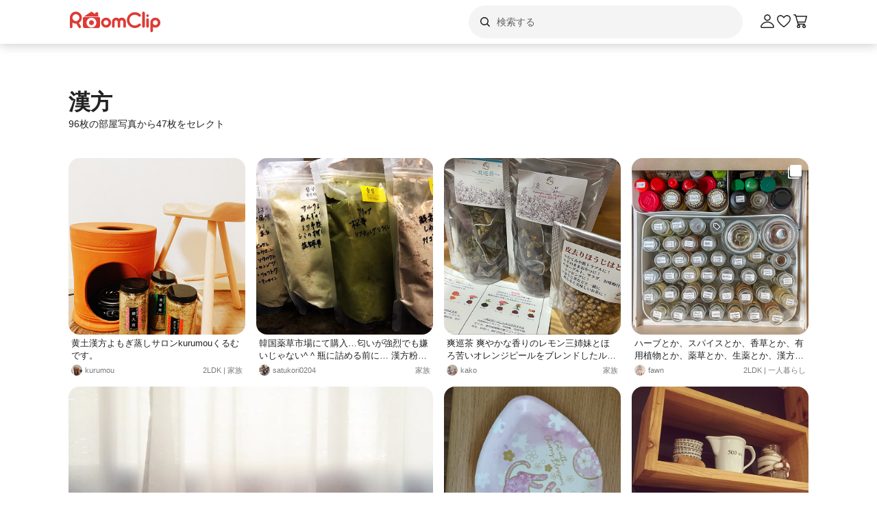

--- FILE ---
content_type: text/html; charset=utf-8
request_url: https://roomclip.jp/tag/4585
body_size: 78510
content:
<!DOCTYPE html><html lang="ja"><head><meta charSet="utf-8"/><meta name="viewport" content="width=device-width, initial-scale=1, minimum-scale=1, maximum-scale=1, user-scalable=no"/><link rel="preload" as="image" href="https://web-assets.roomclip.jp/rc_next_web/production/_next/public/images/applink/RCAppIcon.png"/><link rel="preload" as="image" href="https://cdn.roomclip.jp/user/64/2550b2f1a6450ebc050b1a39815d354be5cd9cf9.jpg"/><link rel="preload" as="image" href="https://cdn.roomclip.jp/user/64/526f56b9b583e161369350655857f1cb3ed81fd5.jpg"/><link rel="preload" as="image" href="https://cdn.roomclip.jp/user/64/cad40692670f2e63eb1cb896b402d01b043bca18.jpg"/><link rel="preload" as="image" href="https://cdn.roomclip.jp/user/64/ea54f2b1fe2e839c604adbea27f13934.jpg"/><link rel="preload" as="image" href="https://cdn.roomclip.jp/user/64/28d8ef6c96f5285a8ccdcfc141451cb9cd92e29a.jpg"/><link rel="preload" as="image" href="https://cdn.roomclip.jp/v1/64/assets/common/nouser.png"/><link rel="preload" as="image" href="https://cdn.roomclip.jp/user/64/f95747b7ab3b28aa86cf423d73ae4641542b761c.jpg"/><link rel="preload" as="image" href="https://cdn.roomclip.jp/user/64/5f0e246c51fa369a119b13031b46ce8c53fba185.jpg"/><link rel="preload" as="image" href="https://cdn.roomclip.jp/user/64/dc57194eff14e123b856d2ceeebe0810b2cbfa7a.jpg"/><link rel="stylesheet" href="https://web-assets.roomclip.jp/rc_next_web/production/_next/static/css/eb0c52f5a2800fd7.css" data-precedence="next"/><link rel="stylesheet" href="https://web-assets.roomclip.jp/rc_next_web/production/_next/static/css/103dc3ec0ef9979e.css" data-precedence="next"/><link rel="stylesheet" href="https://web-assets.roomclip.jp/rc_next_web/production/_next/static/css/d4b967d88c87f64f.css" data-precedence="next"/><link rel="stylesheet" href="https://web-assets.roomclip.jp/rc_next_web/production/_next/static/css/574aeb4ca5dff16b.css" data-precedence="next"/><link rel="stylesheet" href="https://web-assets.roomclip.jp/rc_next_web/production/_next/static/css/ff50db3d79663186.css" data-precedence="next"/><link rel="stylesheet" href="https://web-assets.roomclip.jp/rc_next_web/production/_next/static/css/671bf7dfde4076a5.css" data-precedence="next"/><link rel="stylesheet" href="https://web-assets.roomclip.jp/rc_next_web/production/_next/static/css/c60a2d0e3b0575ed.css" data-precedence="next"/><link rel="stylesheet" href="https://web-assets.roomclip.jp/rc_next_web/production/_next/static/css/78d07dd74f87e139.css" data-precedence="next"/><link rel="stylesheet" href="https://web-assets.roomclip.jp/rc_next_web/production/_next/static/css/af8e6195f2b0d7b6.css" data-precedence="next"/><link rel="stylesheet" href="https://web-assets.roomclip.jp/rc_next_web/production/_next/static/css/8592f16dae0041db.css" data-precedence="next"/><link rel="stylesheet" href="https://web-assets.roomclip.jp/rc_next_web/production/_next/static/css/c93cb32831f956ba.css" data-precedence="next"/><link rel="stylesheet" href="https://web-assets.roomclip.jp/rc_next_web/production/_next/static/css/7de1078bbc886363.css" data-precedence="next"/><link rel="stylesheet" href="https://web-assets.roomclip.jp/rc_next_web/production/_next/static/css/6e1051fadd5938dc.css" data-precedence="next"/><link rel="stylesheet" href="https://web-assets.roomclip.jp/rc_next_web/production/_next/static/css/890610523e6cf16d.css" data-precedence="next"/><link rel="stylesheet" href="https://web-assets.roomclip.jp/rc_next_web/production/_next/static/css/59d34000b9d1af73.css" data-precedence="next"/><link rel="stylesheet" href="https://web-assets.roomclip.jp/rc_next_web/production/_next/static/css/1559133c3e8f4264.css" data-precedence="next"/><link rel="stylesheet" href="https://web-assets.roomclip.jp/rc_next_web/production/_next/static/css/f79e99109c974432.css" data-precedence="next"/><link rel="stylesheet" href="https://web-assets.roomclip.jp/rc_next_web/production/_next/static/css/f338851bedec7f12.css" data-precedence="next"/><link rel="stylesheet" href="https://web-assets.roomclip.jp/rc_next_web/production/_next/static/css/ccad112d05315e82.css" data-precedence="next"/><link rel="stylesheet" href="https://web-assets.roomclip.jp/rc_next_web/production/_next/static/css/53123177ac55e2ac.css" data-precedence="next"/><link rel="stylesheet" href="https://web-assets.roomclip.jp/rc_next_web/production/_next/static/css/ea53edfbef56a909.css" data-precedence="next"/><link rel="stylesheet" href="https://web-assets.roomclip.jp/rc_next_web/production/_next/static/css/58a1ebaa46501cbf.css" data-precedence="next"/><link rel="stylesheet" href="https://web-assets.roomclip.jp/rc_next_web/production/_next/static/css/c564a6852ef740cc.css" data-precedence="next"/><link rel="stylesheet" href="https://web-assets.roomclip.jp/rc_next_web/production/_next/static/css/1ed02ee6bea7bffb.css" data-precedence="next"/><link rel="stylesheet" href="https://web-assets.roomclip.jp/rc_next_web/production/_next/static/css/a71de5550d337a5c.css" data-precedence="next"/><link rel="stylesheet" href="https://web-assets.roomclip.jp/rc_next_web/production/_next/static/css/b69a5817bcf1f131.css" data-precedence="next"/><link rel="stylesheet" href="https://web-assets.roomclip.jp/rc_next_web/production/_next/static/css/d8f5467771adbfe3.css" data-precedence="next"/><link rel="stylesheet" href="https://web-assets.roomclip.jp/rc_next_web/production/_next/static/css/7dddf6ffe708e30a.css" data-precedence="next"/><link rel="stylesheet" href="https://web-assets.roomclip.jp/rc_next_web/production/_next/static/css/8cfe2473273be3e2.css" data-precedence="next"/><link rel="stylesheet" href="https://web-assets.roomclip.jp/rc_next_web/production/_next/static/css/752b77b1d3f1ff6b.css" data-precedence="next"/><link rel="stylesheet" href="https://web-assets.roomclip.jp/rc_next_web/production/_next/static/css/d80218b99ad48255.css" data-precedence="next"/><link rel="stylesheet" href="https://web-assets.roomclip.jp/rc_next_web/production/_next/static/css/4e25c537893c6601.css" data-precedence="next"/><link rel="stylesheet" href="https://web-assets.roomclip.jp/rc_next_web/production/_next/static/css/9dab9f07eeb5c467.css" data-precedence="next"/><link rel="stylesheet" href="https://web-assets.roomclip.jp/rc_next_web/production/_next/static/css/79aa6f32f0a0c4a3.css" data-precedence="next"/><link rel="stylesheet" href="https://web-assets.roomclip.jp/rc_next_web/production/_next/static/css/f33317f5111785e3.css" data-precedence="next"/><link rel="stylesheet" href="https://web-assets.roomclip.jp/rc_next_web/production/_next/static/css/52b57891898e7ad9.css" data-precedence="next"/><link rel="stylesheet" href="https://web-assets.roomclip.jp/rc_next_web/production/_next/static/css/b4fce936e9457373.css" data-precedence="next"/><link rel="stylesheet" href="https://web-assets.roomclip.jp/rc_next_web/production/_next/static/css/851636df1119d5be.css" data-precedence="next"/><link rel="stylesheet" href="https://web-assets.roomclip.jp/rc_next_web/production/_next/static/css/53abe1f6bf94e809.css" data-precedence="next"/><link rel="stylesheet" href="https://web-assets.roomclip.jp/rc_next_web/production/_next/static/css/4d1b9bd39d55a389.css" data-precedence="next"/><link rel="stylesheet" href="https://web-assets.roomclip.jp/rc_next_web/production/_next/static/css/57d784b1cb1fac04.css" data-precedence="next"/><link rel="stylesheet" href="https://web-assets.roomclip.jp/rc_next_web/production/_next/static/css/aafcec42492bb204.css" data-precedence="next"/><link rel="stylesheet" href="https://web-assets.roomclip.jp/rc_next_web/production/_next/static/css/acfc936ffb9d7338.css" data-precedence="next"/><link rel="stylesheet" href="https://web-assets.roomclip.jp/rc_next_web/production/_next/static/css/dcc0daf6631a8de2.css" data-precedence="next"/><link rel="stylesheet" href="https://web-assets.roomclip.jp/rc_next_web/production/_next/static/css/9cb2b8e885a9c644.css" data-precedence="next"/><link rel="stylesheet" href="https://web-assets.roomclip.jp/rc_next_web/production/_next/static/css/1ec2575a1597a634.css" data-precedence="next"/><link rel="stylesheet" href="https://web-assets.roomclip.jp/rc_next_web/production/_next/static/css/72171b75a6fe5d9b.css" data-precedence="next"/><link rel="stylesheet" href="https://web-assets.roomclip.jp/rc_next_web/production/_next/static/css/7f12694afd7c76f3.css" data-precedence="next"/><link rel="stylesheet" href="https://web-assets.roomclip.jp/rc_next_web/production/_next/static/css/9065aa8723248b67.css" data-precedence="next"/><link rel="stylesheet" href="https://web-assets.roomclip.jp/rc_next_web/production/_next/static/css/8b3422ea74473ba4.css" data-precedence="next"/><link rel="stylesheet" href="https://web-assets.roomclip.jp/rc_next_web/production/_next/static/css/da3a3526550c74f7.css" data-precedence="next"/><link rel="stylesheet" href="https://web-assets.roomclip.jp/rc_next_web/production/_next/static/css/2977897886c52a3f.css" data-precedence="next"/><link rel="stylesheet" href="https://web-assets.roomclip.jp/rc_next_web/production/_next/static/css/d2d25ed0193c6f2d.css" data-precedence="next"/><link rel="stylesheet" href="https://web-assets.roomclip.jp/rc_next_web/production/_next/static/css/2dbc3f45fc7d7ed8.css" data-precedence="next"/><link rel="stylesheet" href="https://web-assets.roomclip.jp/rc_next_web/production/_next/static/css/4fa0f09681b999fe.css" data-precedence="next"/><link rel="stylesheet" href="https://web-assets.roomclip.jp/rc_next_web/production/_next/static/css/a71529c72c4a8802.css" data-precedence="next"/><link rel="stylesheet" href="https://web-assets.roomclip.jp/rc_next_web/production/_next/static/css/5a230494831a48ca.css" data-precedence="next"/><link rel="stylesheet" href="https://web-assets.roomclip.jp/rc_next_web/production/_next/static/css/5217e43967552676.css" data-precedence="next"/><link rel="stylesheet" href="https://web-assets.roomclip.jp/rc_next_web/production/_next/static/css/bca4eedf33cb9236.css" data-precedence="next"/><link rel="stylesheet" href="https://web-assets.roomclip.jp/rc_next_web/production/_next/static/css/4ca24c6edf2c67b5.css" data-precedence="next"/><link rel="stylesheet" href="https://web-assets.roomclip.jp/rc_next_web/production/_next/static/css/d2ab3d8f07fe1972.css" data-precedence="next"/><link rel="stylesheet" href="https://web-assets.roomclip.jp/rc_next_web/production/_next/static/css/5c76e0b9f6453bcf.css" data-precedence="next"/><link rel="stylesheet" href="https://web-assets.roomclip.jp/rc_next_web/production/_next/static/css/0bd88b8157b4098b.css" data-precedence="next"/><link rel="stylesheet" href="https://web-assets.roomclip.jp/rc_next_web/production/_next/static/css/c09765264c028322.css" data-precedence="next"/><link rel="stylesheet" href="https://web-assets.roomclip.jp/rc_next_web/production/_next/static/css/09a2ffe3bcddb782.css" data-precedence="next"/><link rel="stylesheet" href="https://web-assets.roomclip.jp/rc_next_web/production/_next/static/css/8c7963b0c37f1bcb.css" data-precedence="next"/><link rel="stylesheet" href="https://web-assets.roomclip.jp/rc_next_web/production/_next/static/css/a69c153e1f1d1461.css" data-precedence="next"/><link rel="stylesheet" href="https://web-assets.roomclip.jp/rc_next_web/production/_next/static/css/d5620c7b7059fdc4.css" data-precedence="next"/><link rel="stylesheet" href="https://web-assets.roomclip.jp/rc_next_web/production/_next/static/css/7a02966a352c66bc.css" data-precedence="next"/><link rel="stylesheet" href="https://web-assets.roomclip.jp/rc_next_web/production/_next/static/css/d024d638d9f085dc.css" data-precedence="next"/><link rel="stylesheet" href="https://web-assets.roomclip.jp/rc_next_web/production/_next/static/css/e2ba583639688915.css" data-precedence="next"/><link rel="stylesheet" href="https://web-assets.roomclip.jp/rc_next_web/production/_next/static/css/87a0bf9149b80e1f.css" data-precedence="next"/><link rel="stylesheet" href="https://web-assets.roomclip.jp/rc_next_web/production/_next/static/css/9cfe24c2b7ef2a08.css" data-precedence="next"/><link rel="stylesheet" href="https://web-assets.roomclip.jp/rc_next_web/production/_next/static/css/1bab84c57dc3e611.css" data-precedence="next"/><link rel="stylesheet" href="https://web-assets.roomclip.jp/rc_next_web/production/_next/static/css/606567ab4b0ed366.css" data-precedence="next"/><link rel="preload" as="script" fetchPriority="low" href="https://web-assets.roomclip.jp/rc_next_web/production/_next/static/chunks/webpack-54c1eecb12d7baa6.js"/><script src="https://web-assets.roomclip.jp/rc_next_web/production/_next/static/chunks/4bd1b696-af27909e1ae90172.js" async=""></script><script src="https://web-assets.roomclip.jp/rc_next_web/production/_next/static/chunks/9500-cb3b7f83ea457a6b.js" async=""></script><script src="https://web-assets.roomclip.jp/rc_next_web/production/_next/static/chunks/main-app-8bd4a82fad699fc3.js" async=""></script><script src="https://web-assets.roomclip.jp/rc_next_web/production/_next/static/chunks/4899-ae550264009eb59a.js" async=""></script><script src="https://web-assets.roomclip.jp/rc_next_web/production/_next/static/chunks/8340-9b4ce6e8200ee79d.js" async=""></script><script src="https://web-assets.roomclip.jp/rc_next_web/production/_next/static/chunks/4082-b49ebc1ad1089ddf.js" async=""></script><script src="https://web-assets.roomclip.jp/rc_next_web/production/_next/static/chunks/9318-3525f7af178c3206.js" async=""></script><script src="https://web-assets.roomclip.jp/rc_next_web/production/_next/static/chunks/8143-621719344cb95e1f.js" async=""></script><script src="https://web-assets.roomclip.jp/rc_next_web/production/_next/static/chunks/9936-093a660c5de7be10.js" async=""></script><script src="https://web-assets.roomclip.jp/rc_next_web/production/_next/static/chunks/9182-dbca62634afcd2b1.js" async=""></script><script src="https://web-assets.roomclip.jp/rc_next_web/production/_next/static/chunks/app/global-error-ae9cdd265f8f29d9.js" async=""></script><script src="https://web-assets.roomclip.jp/rc_next_web/production/_next/static/chunks/a193c3dc-d11b7aeeca58d920.js" async=""></script><script src="https://web-assets.roomclip.jp/rc_next_web/production/_next/static/chunks/9904-069141bcfb19fb79.js" async=""></script><script src="https://web-assets.roomclip.jp/rc_next_web/production/_next/static/chunks/1749-c8325b200cd8681b.js" async=""></script><script src="https://web-assets.roomclip.jp/rc_next_web/production/_next/static/chunks/6271-f63cb57fda76e9b6.js" async=""></script><script src="https://web-assets.roomclip.jp/rc_next_web/production/_next/static/chunks/app/layout-55c0a8450439c7ec.js" async=""></script><script src="https://web-assets.roomclip.jp/rc_next_web/production/_next/static/chunks/8072-03e24fb9620cb5b1.js" async=""></script><script src="https://web-assets.roomclip.jp/rc_next_web/production/_next/static/chunks/1313-2f58dffd938f5241.js" async=""></script><script src="https://web-assets.roomclip.jp/rc_next_web/production/_next/static/chunks/7505-1b10eec5ebf78609.js" async=""></script><script src="https://web-assets.roomclip.jp/rc_next_web/production/_next/static/chunks/3266-b4aab84ccd3c58de.js" async=""></script><script src="https://web-assets.roomclip.jp/rc_next_web/production/_next/static/chunks/8633-e0405f7bf80052ce.js" async=""></script><script src="https://web-assets.roomclip.jp/rc_next_web/production/_next/static/chunks/4152-3187840b88e8f460.js" async=""></script><script src="https://web-assets.roomclip.jp/rc_next_web/production/_next/static/chunks/app/tag/%5Bid%5D/page-7a06b14a6963383e.js" async=""></script><script src="https://web-assets.roomclip.jp/rc_next_web/production/_next/static/chunks/app/error-9b6e8a238434bc2d.js" async=""></script><script src="https://web-assets.roomclip.jp/rc_next_web/production/_next/static/chunks/app/not-found-7ca6c0ef290f6380.js" async=""></script><link rel="preload" href="https://www.googletagmanager.com/gtag/js?id=G-0SWN1MPXTM" as="script"/><link rel="preload" href="https://www.googletagmanager.com/gtm.js?id=GTM-PKJTV3W" as="script"/><link rel="preload" href="https://www.google.com/recaptcha/api.js?render=6LeU_K4ZAAAAAC2or0aPsz8hbxF9VysB6Bm7iU5l&amp;hl=ja" as="script"/><link rel="preload" href="https://securepubads.g.doubleclick.net/tag/js/gpt.js" as="script" crossorigin=""/><link rel="preload" as="image" href="https://cdn.roomclip.jp/user/64/72a5dc456f54cadc43afb83417ae1c0daa9f6a58.jpg"/><link rel="preload" as="image" href="https://cdn.roomclip.jp/user/64/a3b9e8fa3457ff949f04183c4862c74e36c96bb3.jpg"/><link rel="preload" as="image" href="https://cdn.roomclip.jp/user/64/db6c7407cc948e270359ad644867eee05afb2be4.jpg"/><link rel="preload" as="image" href="https://cdn.roomclip.jp/user/64/aa0ae9ac1a1af2a4a504c044c269019622605fa1.jpg"/><link rel="preload" as="image" href="https://cdn.roomclip.jp/user/64/766d6cc48c87ff94aa2689587b7ec120a1267b25.jpg"/><link rel="preload" as="image" href="https://cdn.roomclip.jp/user/64/1d8e59e87e1de5fb50ae8e5394cc5e98652dae83.jpg"/><link rel="preload" as="image" href="https://cdn.roomclip.jp/user/64/bb0b7244608141bf4138302b93aafc1c8a1faca2.jpg"/><link rel="preload" as="image" href="https://cdn.roomclip.jp/user/64/45c23563b58ca7484720dac49fdd8614b05a9b85.jpg"/><link rel="preload" as="image" href="https://cdn.roomclip.jp/user/64/5f7e610bca86878e977d7746ae14d3c99eed9367.jpg"/><link rel="preload" as="image" href="https://cdn.roomclip.jp/user/64/5567166981ce80bb1e3a023bab55db5b34070e6d.jpg"/><link rel="preload" as="image" href="https://cdn.roomclip.jp/user/64/1f765d987124777cab698b7086d735f212bfd7de.jpg"/><link rel="preload" as="image" href="https://cdn.roomclip.jp/user/64/2843413738be27dd7a9a219b0478e37143e62c82.jpg"/><link rel="preload" as="image" href="https://cdn.roomclip.jp/user/64/fb0f5cef4669f89ce023c7a7b3f30609cacf9e25.jpg"/><link rel="preload" as="image" href="https://cdn.roomclip.jp/user/64/f2ca0cb75338bdffd18497efa3e8fd1bbde92531.jpg"/><link rel="preload" as="image" href="https://cdn.roomclip.jp/user/64/22ec226ee1679bf695554fd4235bded34bcb9dec.jpg"/><link rel="preload" as="image" href="https://cdn.roomclip.jp/user/64/bface521e819ebcde22f5b1c2d4e3d6549a711cc.jpg"/><link rel="preload" as="image" href="https://cdn.roomclip.jp/user/64/e3a9f7bbfefd3d8c86fb881b44d56b79c0ec8ac9.jpg"/><link rel="preload" as="image" href="https://cdn.roomclip.jp/user/64/6f6f60e0a5a3211ea8a840e74ee838db4b4258f8.jpg"/><link rel="preload" as="image" href="https://cdn.roomclip.jp/user/64/2eaadc07e4770b4eaae6d2f65b68974b.jpg"/><link rel="preload" as="image" href="https://cdn.roomclip.jp/user/64/1bbb86e9aa6b07e6d2aa0f15d5d49f4bb0ba8ffd.jpg"/><link rel="preload" as="image" href="https://cdn.roomclip.jp/user/64/dedfbd8306e7e2fed4323b9d148ec285cc72a0f3.jpg"/><link rel="preload" as="image" href="https://cdn.roomclip.jp/user/64/5458d1640ef52dd3ccd4a3f97a2c1b1f02f48cd6.jpg"/><meta name="next-size-adjust" content=""/><title>漢方のインテリア実例 ｜ RoomClip（ルームクリップ）</title><meta name="description" content="「漢方」が写っている部屋のインテリア写真は9枚あります。また、台湾と関連しています。"/><meta name="keywords" content="roomclip,部屋,インテリア"/><meta name="robots" content="index"/><meta name="fb:app_id" content="362011867144945"/><link rel="canonical" href="https://roomclip.jp/tag/4585"/><meta property="og:title" content="漢方のインテリア実例 ｜ RoomClip（ルームクリップ）"/><meta property="og:description" content="「漢方」が写っている部屋のインテリア写真は9枚あります。また、台湾と関連しています。"/><meta property="og:url" content="https://roomclip.jp/tag/4585"/><meta property="og:site_name" content="RoomClip（ルームクリップ）"/><meta property="og:locale" content="ja_JP"/><meta property="og:image" content="https://roomclip.jp/v2/ogp/roomclip-ogp.png"/><meta property="og:type" content="website"/><meta name="twitter:card" content="summary_large_image"/><meta name="twitter:site" content="@RoomClipJP"/><meta name="twitter:title" content="漢方のインテリア実例 ｜ RoomClip（ルームクリップ）"/><meta name="twitter:description" content="「漢方」が写っている部屋のインテリア写真は9枚あります。また、台湾と関連しています。"/><meta name="twitter:image" content="https://roomclip.jp/v2/ogp/roomclip-ogp.png"/><link rel="icon" href="/favicon.ico" type="image/x-icon" sizes="16x16"/><script>document.querySelectorAll('body link[rel="icon"], body link[rel="apple-touch-icon"]').forEach(el => document.head.appendChild(el))</script><meta name="sentry-trace" content="7159d53d0440f662fac10d1f0e6dbfe1-fb5e695b7369b198-0"/><meta name="baggage" content="sentry-environment=production,sentry-public_key=881aff03fd784bbc2b8bb7bb0825d810,sentry-trace_id=7159d53d0440f662fac10d1f0e6dbfe1,sentry-org_id=89629,sentry-sampled=false,sentry-sample_rand=0.7268749842054533,sentry-sample_rate=0.01"/><script src="https://web-assets.roomclip.jp/rc_next_web/production/_next/static/chunks/polyfills-42372ed130431b0a.js" noModule=""></script></head><body><div hidden=""><!--$--><!--/$--></div><style>#nprogress{pointer-events:none}#nprogress .bar{background:#dc3c36;position:fixed;z-index:1600;top: 0;left:0;width:100%;height:2px}#nprogress .peg{display:block;position:absolute;right:0;width:100px;height:100%;box-shadow:0 0 10px #dc3c36,0 0 5px #dc3c36;opacity:1;-webkit-transform:rotate(3deg) translate(0px,-4px);-ms-transform:rotate(3deg) translate(0px,-4px);transform:rotate(3deg) translate(0px,-4px)}#nprogress .spinner{display:block;position:fixed;z-index:1600;top: 15px;right:15px}#nprogress .spinner-icon{width:18px;height:18px;box-sizing:border-box;border:2px solid transparent;border-top-color:#dc3c36;border-left-color:#dc3c36;border-radius:50%;-webkit-animation:nprogress-spinner 400ms linear infinite;animation:nprogress-spinner 400ms linear infinite}.nprogress-custom-parent{overflow:hidden;position:relative}.nprogress-custom-parent #nprogress .bar,.nprogress-custom-parent #nprogress .spinner{position:absolute}@-webkit-keyframes nprogress-spinner{0%{-webkit-transform:rotate(0deg)}100%{-webkit-transform:rotate(360deg)}}@keyframes nprogress-spinner{0%{transform:rotate(0deg)}100%{transform:rotate(360deg)}}</style><header class="l3git70"><div class="_1abdy6o1"><div><div class="_1035dgu0"><div class="_1035dgu2"><a href="/" class="_1035dgu1"><span class="_1hhcfdu0 _16c7rcu0 _16c7rcu1" style="width:136px;height:32px"><svg xmlns="http://www.w3.org/2000/svg" xml:space="preserve" viewBox="0 0 136 32"><path d="M43.3 8.3V4.1c0-.5-.4-1-1-1h-2.2c-.5 0-1 .4-1 1v1.5l-4.7-3.1c-.6-.4-1.3-.4-1.8 0L22.3 9.3h22.3zm1.4 1.8H22.3c-.8 0-1.4.6-1.4 1.4v11.4c0 1.8 1.4 3.2 3.2 3.2h18.7c1.8 0 3.2-1.4 3.2-3.2V11.5c.1-.8-.6-1.4-1.3-1.4M33.5 25.3c-4 0-7.2-3.2-7.2-7.2s3.2-7.2 7.2-7.2 7.2 3.2 7.2 7.2-3.2 7.2-7.2 7.2m-14-14.5C19.5 6 15.6 2 10.7 2 5.9 2 2 5.9 2 10.8v13.5c0 1 .8 1.9 1.9 1.9 1 0 1.9-.8 1.9-1.9V18c1.4 1 3.2 1.6 5 1.6h.7l3.3 5.7c.3.6 1 .9 1.6.9q.45 0 .9-.3c.9-.5 1.2-1.7.7-2.6l-2.8-4.9c2.6-1.5 4.3-4.4 4.3-7.6m-8.7 5c-2.8 0-5-2.3-5-5s2.3-5 5-5 5 2.3 5 5-2.3 5-5 5m22.7-1.3c-2 0-3.6 1.6-3.6 3.6s1.6 3.6 3.6 3.6 3.6-1.6 3.6-3.6-1.6-3.6-3.6-3.6m93.2-3.7c-4 0-7.3 3.3-7.3 7.3v12c0 1 .8 1.9 1.9 1.9 1 0 1.9-.8 1.9-1.9v-5.6q1.65.9 3.6.9c4 0 7.3-3.3 7.3-7.3-.1-4-3.4-7.3-7.4-7.3m0 10.9c-2 0-3.6-1.6-3.6-3.6s1.6-3.6 3.6-3.6 3.6 1.6 3.6 3.6-1.6 3.6-3.6 3.6m-11.3-9.9c-1 0-1.9.8-1.9 1.9v9.8c0 1 .8 1.9 1.9 1.9 1 0 1.9-.8 1.9-1.9v-9.8c0-1-.9-1.9-1.9-1.9M109.5 2c-1 0-1.9.8-1.9 1.9v19.7c0 1 .8 1.9 1.9 1.9 1 0 1.9-.8 1.9-1.9V3.9c0-1.1-.8-1.9-1.9-1.9m5.9 4c-1 0-1.9.8-1.9 1.9s.8 1.9 1.9 1.9 1.9-.8 1.9-1.9-.9-1.9-1.9-1.9m-18.6.6c2.1 0 4.1.8 5.6 2.3.7.7 1.9.7 2.7 0 .7-.7.7-1.9 0-2.7-4.5-4.5-11.9-4.5-16.5 0-2.2 2.2-3.4 5.1-3.4 8.2s1.2 6 3.4 8.2c2.3 2.3 5.3 3.4 8.2 3.4s6-1.1 8.2-3.4c.7-.7.7-1.9 0-2.7-.7-.7-1.9-.7-2.7 0-3.1 3.1-8.1 3.1-11.1 0-1.5-1.5-2.3-3.5-2.3-5.6s.8-4.1 2.3-5.6c1.5-1.3 3.5-2.1 5.6-2.1m-42 4.2c-4 0-7.3 3.3-7.3 7.3s3.3 7.3 7.3 7.3 7.3-3.3 7.3-7.3-3.3-7.3-7.3-7.3m0 10.9c-2 0-3.6-1.6-3.6-3.6s1.6-3.6 3.6-3.6 3.6 1.6 3.6 3.6c-.1 2-1.7 3.6-3.6 3.6m22.9-10.9c-1.6 0-3 .6-4.1 1.6-1.1-1-2.5-1.6-4.1-1.6-3.3 0-6 2.7-6 6v6.8c0 1 .8 1.9 1.9 1.9 1 0 1.9-.8 1.9-1.9v-6.8c0-1.2 1-2.2 2.2-2.2s2.2 1 2.2 2.2v6.8c0 1 .8 1.9 1.9 1.9 1 0 1.9-.8 1.9-1.9v-6.8c0-1.2 1-2.2 2.2-2.2s2.2 1 2.2 2.2v6.8c0 1 .8 1.9 1.9 1.9 1 0 1.9-.8 1.9-1.9v-6.8c0-3.3-2.7-6-6-6" class="Logo_RClogo_base00_svg__st1"></path></svg></span></a><div class="_1hkx6rh0"><div class="_1hkx6rh2"><div><div class="_11t4cop0 _11t4cop1"><span class="_11t4copa _11t4cop8 _16c7rcu0 _16c7rcu1" style="width:24px;height:24px"><svg xmlns="http://www.w3.org/2000/svg" viewBox="0 0 24 24"><path d="m18.78 17.72-3.04-3.04A5.98 5.98 0 0 0 17 11c0-3.31-2.69-6-6-6s-6 2.69-6 6 2.69 6 6 6c1.39 0 2.66-.47 3.68-1.26l3.04 3.04c.15.15.34.22.53.22s.38-.07.53-.22c.29-.29.29-.77 0-1.06M6.5 11c0-2.48 2.02-4.5 4.5-4.5s4.5 2.02 4.5 4.5-2.02 4.5-4.5 4.5-4.5-2.02-4.5-4.5"></path></svg></span><input placeholder="検索する" class="_11t4cop5 _11t4cop4 _11t4copi _11t4cop7 _11t4cop6 _11t4cop2" type="text" value=""/></div></div></div></div></div><div class="_1035dgu3"><a href="/account/login" class="c78hwx7"><span class="dtko951 _16c7rcu0 " style="width:24px;height:24px"><svg xmlns="http://www.w3.org/2000/svg" viewBox="0 0 24 24" class=""><path fill="#222" d="M21.93 19.44c-1.08-3.98-5.35-6.97-9.93-6.97s-8.85 3-9.93 6.97c-.16.6-.04 1.23.35 1.74.4.52 1.01.82 1.66.82h15.84c.66 0 1.27-.3 1.66-.82.38-.5.51-1.13.35-1.74m-1.54.83c-.11.15-.28.23-.47.23H4.08c-.19 0-.36-.08-.47-.23a.46.46 0 0 1-.09-.43C4.29 17 7.53 13.97 12 13.97s7.71 3.02 8.48 5.87c.05.2-.03.36-.09.43M12 11.5c2.62 0 4.75-2.13 4.75-4.75S14.62 2 12 2 7.25 4.13 7.25 6.75 9.38 11.5 12 11.5m0-8c1.79 0 3.25 1.46 3.25 3.25S13.79 10 12 10 8.75 8.54 8.75 6.75 10.21 3.5 12 3.5"></path></svg></span></a><a href="/shopping/wishlists" class="_1035dgu4"><span class="dtko951 _16c7rcu0 " style="width:24px;height:24px"><svg xmlns="http://www.w3.org/2000/svg" viewBox="0 0 24 24" class=""><path fill="#222" d="M12 21c-.15 0-.3-.05-.44-.14-.38-.27-9.43-6.78-9.55-11.82 0-.07-.23-2.81 1.52-4.47 1.73-1.64 4.11-2.03 6.07-.98.04.02.6.37.74.48.5.37 1.13.88 1.66 1.49.53-.6 1.17-1.12 1.68-1.5.12-.09.68-.44.68-.44 2-1.07 4.38-.69 6.11.96C22.22 6.24 22 8.99 21.99 9.1c-.12 4.99-9.17 11.5-9.55 11.77-.13.09-.28.14-.44.14ZM7.28 4.49c-.94 0-1.91.4-2.71 1.16-1.21 1.15-1.06 3.28-1.06 3.3.09 3.42 5.8 8.36 8.49 10.37 2.7-2.01 8.41-6.95 8.49-10.32 0-.07.17-2.19-1.05-3.35-1.27-1.21-2.92-1.49-4.32-.75 0 0-.41.25-.53.34-.91.67-1.6 1.35-1.94 1.94-.27.46-1.03.46-1.29 0-.34-.59-1.02-1.27-1.92-1.92-.14-.1-.58-.37-.58-.37-.5-.27-1.03-.4-1.57-.4Z"></path></svg></span></a><a href="/shopping/carts" class="_1035dgu4"><span class="dtko951 dtko950 _16c7rcu0 " style="width:24px;height:24px"><svg xmlns="http://www.w3.org/2000/svg" viewBox="0 0 24 24" class=""><path fill="#222" d="m19.77 13.44 2.21-8.5c.06-.22 0-.46-.13-.65S21.49 4 21.26 4H6.15l-.41-1.46A.75.75 0 0 0 5.02 2H2.76c-.41 0-.75.34-.75.75s.34.75.75.75h1.7l3.68 12.96c.09.32.39.54.72.54h.65a2.5 2.5 0 0 0 0 5 2.5 2.5 0 0 0 0-5h8a2.5 2.5 0 0 0 0 5 2.5 2.5 0 0 0 0-5h.75c.41 0 .75-.34.75-.75s-.34-.75-.75-.75H9.43L9 14h10.05c.34 0 .64-.23.73-.56ZM18.5 19.5c0 .55-.45 1-1 1s-1-.45-1-1 .45-1 1-1 1 .45 1 1m-8 0c0 .55-.45 1-1 1s-1-.45-1-1 .45-1 1-1 1 .45 1 1m-1.94-7-1.99-7h13.71l-1.82 7z"></path></svg></span></a></div></div></div></div><div class="_1abdy6o0"><div class="l3n7j70"><div class="l3n7j71"><img class="l3n7j73" src="https://web-assets.roomclip.jp/rc_next_web/production/_next/public/images/applink/RCAppIcon.png" alt="RoomClipアプリのアイコン"/><div class="l3n7j75 l3n7j74"><span class="_1cwoxud1 l3n7j76" style="--_1cwoxud0:1">600万の実例から商品や部屋を探せる</span><span class="_1cwoxud1 l3n7j77" style="--_1cwoxud0:1">Google Play (無料)</span></div><a class="l3n7j78" href="/redirect/applink?&amp;place=HEADER" data-place="HEADER"><span class="l3n7j79">アプリで開く</span></a></div></div><div class="_7ogvea0"><div class="_7ogvea2"><div class="_7ogvea3"><span class="dtko951 _16c7rcu0 " style="width:24px;height:24px"><svg xmlns="http://www.w3.org/2000/svg" viewBox="0 0 24 24"><path fill="#222" d="M3 6h18c.55 0 1-.45 1-1s-.45-1-1-1H3c-.55 0-1 .45-1 1s.45 1 1 1m18 5H3c-.55 0-1 .45-1 1s.45 1 1 1h18c.55 0 1-.45 1-1s-.45-1-1-1m0 7H3c-.55 0-1 .45-1 1s.45 1 1 1h18c.55 0 1-.45 1-1s-.45-1-1-1"></path></svg></span></div></div><a href="/"><div class="_7ogvea1"><span class="_1hhcfdu0 _16c7rcu0 _16c7rcu1" style="width:102px;height:24px"><svg xmlns="http://www.w3.org/2000/svg" xml:space="preserve" viewBox="0 0 136 32"><path d="M43.3 8.3V4.1c0-.5-.4-1-1-1h-2.2c-.5 0-1 .4-1 1v1.5l-4.7-3.1c-.6-.4-1.3-.4-1.8 0L22.3 9.3h22.3zm1.4 1.8H22.3c-.8 0-1.4.6-1.4 1.4v11.4c0 1.8 1.4 3.2 3.2 3.2h18.7c1.8 0 3.2-1.4 3.2-3.2V11.5c.1-.8-.6-1.4-1.3-1.4M33.5 25.3c-4 0-7.2-3.2-7.2-7.2s3.2-7.2 7.2-7.2 7.2 3.2 7.2 7.2-3.2 7.2-7.2 7.2m-14-14.5C19.5 6 15.6 2 10.7 2 5.9 2 2 5.9 2 10.8v13.5c0 1 .8 1.9 1.9 1.9 1 0 1.9-.8 1.9-1.9V18c1.4 1 3.2 1.6 5 1.6h.7l3.3 5.7c.3.6 1 .9 1.6.9q.45 0 .9-.3c.9-.5 1.2-1.7.7-2.6l-2.8-4.9c2.6-1.5 4.3-4.4 4.3-7.6m-8.7 5c-2.8 0-5-2.3-5-5s2.3-5 5-5 5 2.3 5 5-2.3 5-5 5m22.7-1.3c-2 0-3.6 1.6-3.6 3.6s1.6 3.6 3.6 3.6 3.6-1.6 3.6-3.6-1.6-3.6-3.6-3.6m93.2-3.7c-4 0-7.3 3.3-7.3 7.3v12c0 1 .8 1.9 1.9 1.9 1 0 1.9-.8 1.9-1.9v-5.6q1.65.9 3.6.9c4 0 7.3-3.3 7.3-7.3-.1-4-3.4-7.3-7.4-7.3m0 10.9c-2 0-3.6-1.6-3.6-3.6s1.6-3.6 3.6-3.6 3.6 1.6 3.6 3.6-1.6 3.6-3.6 3.6m-11.3-9.9c-1 0-1.9.8-1.9 1.9v9.8c0 1 .8 1.9 1.9 1.9 1 0 1.9-.8 1.9-1.9v-9.8c0-1-.9-1.9-1.9-1.9M109.5 2c-1 0-1.9.8-1.9 1.9v19.7c0 1 .8 1.9 1.9 1.9 1 0 1.9-.8 1.9-1.9V3.9c0-1.1-.8-1.9-1.9-1.9m5.9 4c-1 0-1.9.8-1.9 1.9s.8 1.9 1.9 1.9 1.9-.8 1.9-1.9-.9-1.9-1.9-1.9m-18.6.6c2.1 0 4.1.8 5.6 2.3.7.7 1.9.7 2.7 0 .7-.7.7-1.9 0-2.7-4.5-4.5-11.9-4.5-16.5 0-2.2 2.2-3.4 5.1-3.4 8.2s1.2 6 3.4 8.2c2.3 2.3 5.3 3.4 8.2 3.4s6-1.1 8.2-3.4c.7-.7.7-1.9 0-2.7-.7-.7-1.9-.7-2.7 0-3.1 3.1-8.1 3.1-11.1 0-1.5-1.5-2.3-3.5-2.3-5.6s.8-4.1 2.3-5.6c1.5-1.3 3.5-2.1 5.6-2.1m-42 4.2c-4 0-7.3 3.3-7.3 7.3s3.3 7.3 7.3 7.3 7.3-3.3 7.3-7.3-3.3-7.3-7.3-7.3m0 10.9c-2 0-3.6-1.6-3.6-3.6s1.6-3.6 3.6-3.6 3.6 1.6 3.6 3.6c-.1 2-1.7 3.6-3.6 3.6m22.9-10.9c-1.6 0-3 .6-4.1 1.6-1.1-1-2.5-1.6-4.1-1.6-3.3 0-6 2.7-6 6v6.8c0 1 .8 1.9 1.9 1.9 1 0 1.9-.8 1.9-1.9v-6.8c0-1.2 1-2.2 2.2-2.2s2.2 1 2.2 2.2v6.8c0 1 .8 1.9 1.9 1.9 1 0 1.9-.8 1.9-1.9v-6.8c0-1.2 1-2.2 2.2-2.2s2.2 1 2.2 2.2v6.8c0 1 .8 1.9 1.9 1.9 1 0 1.9-.8 1.9-1.9v-6.8c0-3.3-2.7-6-6-6" class="Logo_RClogo_base00_svg__st1"></path></svg></span></div></a><div class="_7ogvea4"><div><span class="dtko951 _16c7rcu0 " style="width:24px;height:24px"><svg xmlns="http://www.w3.org/2000/svg" viewBox="0 0 24 24" class=""><g data-name="\u30EC\u30A4\u30E4\u30FC 2"><path d="M21.78 20.72 17 16a8.51 8.51 0 1 0-1 1l4.77 4.76a.75.75 0 0 0 1.06 0 .75.75 0 0 0-.05-1.04M10.5 17.5a7 7 0 1 1 7-7 7 7 0 0 1-7 7" data-name="\u30EC\u30A4\u30E4\u30FC 1"></path></g></svg></span></div><a href="/shopping/carts"><span class="dtko951 dtko950 _16c7rcu0 " style="width:24px;height:24px"><svg xmlns="http://www.w3.org/2000/svg" viewBox="0 0 24 24" class=""><path fill="#222" d="m19.77 13.44 2.21-8.5c.06-.22 0-.46-.13-.65S21.49 4 21.26 4H6.15l-.41-1.46A.75.75 0 0 0 5.02 2H2.76c-.41 0-.75.34-.75.75s.34.75.75.75h1.7l3.68 12.96c.09.32.39.54.72.54h.65a2.5 2.5 0 0 0 0 5 2.5 2.5 0 0 0 0-5h8a2.5 2.5 0 0 0 0 5 2.5 2.5 0 0 0 0-5h.75c.41 0 .75-.34.75-.75s-.34-.75-.75-.75H9.43L9 14h10.05c.34 0 .64-.23.73-.56ZM18.5 19.5c0 .55-.45 1-1 1s-1-.45-1-1 .45-1 1-1 1 .45 1 1m-8 0c0 .55-.45 1-1 1s-1-.45-1-1 .45-1 1-1 1 .45 1 1m-1.94-7-1.99-7h13.71l-1.82 7z"></path></svg></span></a></div></div></div></header><div class="_1b30g5e0"><script type="application/ld+json">[{"@context":"https://schema.org","@type":"BreadcrumbList","itemListElement":[{"@type":"ListItem","position":1,"name":"RoomClip","item":"https://roomclip.jp/"},{"@type":"ListItem","position":2,"name":"タグ一覧","item":"https://roomclip.jp/tag"},{"@type":"ListItem","position":3,"name":"漢方の実例","item":"https://roomclip.jp/tag/4585"}]}]</script><div><div class="_1abdy6o1"><div><div class="u72far0"><div class="u72far1"><div><div></div></div><div class="_13mq9dx1 u72far2"><h1 class="_13mq9dx3 _13mq9dx2">漢方</h1><span class="_13mq9dx5 _13mq9dx4">96枚の部屋写真から47枚をセレクト</span></div><div class="u72far3"><a href="/photo/AJfV" class="_25kzgk1 gtm_tag_collection_photo"><div class="_25kzgk3 _25kzgk2"><div class="_25kzgk4"><img src="https://cdn.roomclip.jp/photo/640/ee45215323034e7db62e835773f85503f97f87b2.jpg" srcSet="https://cdn.roomclip.jp/photo/640/ee45215323034e7db62e835773f85503f97f87b2.jpg" alt="kurumouさんの実例写真" loading="lazy" class="_25kzgk5"/></div></div><div class="_25kzgk9 _25kzgk8"><div class="_25kzgkb _25kzgka"><div class="_1abdy6o1"><span class="_1cwoxud1" style="--_1cwoxud0:2">黄土漢方よもぎ蒸しサロンkurumouくるむです。
</span></div><div class="_1abdy6o0"><span class="_1cwoxud1" style="--_1cwoxud0:2">黄土漢方よもぎ蒸しサロンkurumouくるむです。
</span></div></div><div class="_1dq0zzo2 _1dq0zzo0"><div class="qnawz12"><div class="qnawz14" style="--qnawz10:16px;--qnawz11:16px"><img src="https://cdn.roomclip.jp/user/64/2550b2f1a6450ebc050b1a39815d354be5cd9cf9.jpg" alt="kurumou" width="16" height="16" class="qnawz17"/></div></div><div class="_1dq0zzo4"><div class="_1dq0zzo6 _1dq0zzo0 _1dq0zzo5"><span class="_1cwoxud1 _1dq0zzob _1dq0zzoa _1dq0zzoc _1dq0zzo8" style="--_1cwoxud0:1">kurumou</span><div class="_1dq0zzoj _1dq0zzoi _1dq0zzok _1dq0zzo8"><span>2LDK<span> | </span></span><span>家族</span></div></div></div></div></div></a><a href="/photo/ha78" class="_25kzgk1 gtm_tag_collection_photo"><div class="_25kzgk3 _25kzgk2"><div class="_25kzgk4"><img src="https://cdn.roomclip.jp/photo/640/cc557a450fbfd7b4d46668473de8af4fe326f5ce.jpg" srcSet="https://cdn.roomclip.jp/photo/640/cc557a450fbfd7b4d46668473de8af4fe326f5ce.jpg" alt="satukori0204さんの実例写真" loading="lazy" class="_25kzgk5"/></div></div><div class="_25kzgk9 _25kzgk8"><div class="_25kzgkb _25kzgka"><div class="_1abdy6o1"><span class="_1cwoxud1" style="--_1cwoxud0:2">韓国薬草市場にて購入…匂いが強烈でも嫌いじゃない^ ^
瓶に詰める前に…
漢方粉パックを作ります！

</span></div><div class="_1abdy6o0"><span class="_1cwoxud1" style="--_1cwoxud0:2">韓国薬草市場にて購入…匂いが強烈でも嫌いじゃない^ ^
瓶に詰める前に…
漢方粉パックを作ります！

</span></div></div><div class="_1dq0zzo2 _1dq0zzo0"><div class="qnawz12"><div class="qnawz14" style="--qnawz10:16px;--qnawz11:16px"><img src="https://cdn.roomclip.jp/user/64/526f56b9b583e161369350655857f1cb3ed81fd5.jpg" alt="satukori0204" width="16" height="16" class="qnawz17"/></div></div><div class="_1dq0zzo4"><div class="_1dq0zzo6 _1dq0zzo0 _1dq0zzo5"><span class="_1cwoxud1 _1dq0zzob _1dq0zzoa _1dq0zzoc _1dq0zzo8" style="--_1cwoxud0:1">satukori0204</span><div class="_1dq0zzoj _1dq0zzoi _1dq0zzok _1dq0zzo8"><span>家族</span></div></div></div></div></div></a><a href="/photo/1qD4" class="_25kzgk1 gtm_tag_collection_photo"><div class="_25kzgk3 _25kzgk2"><div class="_25kzgk4"><img src="https://cdn.roomclip.jp/photo/640/1a42a820d5352b9a318d84ea21feaeee73e0a332.jpg" srcSet="https://cdn.roomclip.jp/photo/640/1a42a820d5352b9a318d84ea21feaeee73e0a332.jpg" alt="kakoさんの実例写真" loading="lazy" class="_25kzgk5"/></div></div><div class="_25kzgk9 _25kzgk8"><div class="_25kzgkb _25kzgka"><div class="_1abdy6o1"><span class="_1cwoxud1" style="--_1cwoxud0:2">爽巡茶
爽やかな香りのレモン三姉妹とほろ苦いオレンジピールをブレンドしたルイボスベースのお茶
痰湿
お店で飲んだお茶(マフィンと一緒に)
凍頂烏龍茶とハト麦茶オレンジドライフルーツとオレンジピールブレンド</span></div><div class="_1abdy6o0"><span class="_1cwoxud1" style="--_1cwoxud0:2">爽巡茶
爽やかな香りのレモン三姉妹とほろ苦いオレンジピールをブレンドしたルイボスベースのお茶
痰湿
お店で飲んだお茶(マフィンと一緒に)
凍頂烏龍茶とハト麦茶オレンジドライフルーツとオレンジピールブレンド</span></div></div><div class="_1dq0zzo2 _1dq0zzo0"><div class="qnawz12"><div class="qnawz14" style="--qnawz10:16px;--qnawz11:16px"><img src="https://cdn.roomclip.jp/user/64/cad40692670f2e63eb1cb896b402d01b043bca18.jpg" alt="kako" width="16" height="16" class="qnawz17"/></div></div><div class="_1dq0zzo4"><div class="_1dq0zzo6 _1dq0zzo0 _1dq0zzo5"><span class="_1cwoxud1 _1dq0zzob _1dq0zzoa _1dq0zzoc _1dq0zzo8" style="--_1cwoxud0:1">kako</span><div class="_1dq0zzoj _1dq0zzoi _1dq0zzok _1dq0zzo8"><span>家族</span></div></div></div></div></div></a><a href="/photo/CiU0" class="_25kzgk1 gtm_tag_collection_photo"><div class="_25kzgk3 _25kzgk2"><div class="_25kzgk4"><img src="https://cdn.roomclip.jp/photo/640/0b7b65d867f4780b9fda57c3ab144e096d7731be.jpg" srcSet="https://cdn.roomclip.jp/photo/640/0b7b65d867f4780b9fda57c3ab144e096d7731be.jpg" alt="fawnさんの実例写真" loading="lazy" class="_25kzgk5"/><div class="_25kzgk6"><span class=" _16c7rcu0 _16c7rcu1" style="width:24px;height:24px"><svg xmlns="http://www.w3.org/2000/svg" viewBox="0 0 24 24"><g fill="#222"><path d="M5.5 20.5c-1.1 0-2-.9-2-2v-13c0-.15.02-.3.05-.45C2.66 5.25 2 6.05 2 7v13c0 1.1.9 2 2 2h13c.95 0 1.74-.66 1.95-1.55-.14.03-.29.05-.45.05z"></path><path d="M20 2H7a2.004 2.004 0 0 0-2 2v13c0 1.1.9 2 2 2h13a1.996 1.996 0 0 0 2-2V4c0-1.1-.9-2-2-2"></path></g></svg></span></div><div class="rkn8r56 rkn8r50" style="top:38.787878799999994%;left:48.1060606%"><div class="rkn8r57"><div class="rkn8r5e rkn8r5b"></div><span class="rkn8r5f _16c7rcu0 _16c7rcu1" style="width:16px;height:16px"><svg xmlns="http://www.w3.org/2000/svg" viewBox="0 0 16 16"><g fill="currentColor"><path d="M8.5 13c-.4 0-.81-.15-1.12-.46L3.46 8.62C3.17 8.33 3 7.92 3 7.5V4.58C3 3.71 3.71 3 4.58 3H7.5c.42 0 .82.16 1.12.46l3.92 3.92c.62.62.62 1.62 0 2.23l-2.92 2.92c-.31.31-.71.46-1.12.46ZM4.58 4a.58.58 0 0 0-.58.58V7.5c0 .15.06.3.17.41l3.92 3.92c.23.23.59.23.82 0l2.92-2.92c.23-.23.23-.59 0-.82L7.91 4.17A.58.58 0 0 0 7.5 4z"></path><circle cx="6" cy="6" r="0.75"></circle></g></svg></span></div></div></div></div><div class="_25kzgk9 _25kzgk8"><div class="_25kzgkb _25kzgka"><div class="_1abdy6o1"><span class="_1cwoxud1" style="--_1cwoxud0:2">ハーブとか、スパイスとか、香草とか、有用植物とか、薬草とか、生薬とか、漢方とか...。

好きすぎて、植物を見るとすぐに、
これは食べれるの?
薬になるの?
どんな効能があるの?
毒はどうなの?

なんて考えちゃって、ワクワクしちゃうのです(/// ^///)
なので「薬屋のひとりごと」も大好きで、コミックもアニメも欠かさず観てます😆

そんなこんなで、自分で育てた自家製モノや、購入した(日本では栽培不可な)スパイスなど気がつくと沢山😆

これらを調合して複雑な風味のピクルスや、世界のお料理とか作るのも楽しいですし、外食時に入ってるスパイスを当てるのも又楽しいですヾ(*´∀｀*)ﾉ

最近ではオーソモレキュラーにも興味があり、栄養のバランスを考えて料理するようになりました😊</span></div><div class="_1abdy6o0"><span class="_1cwoxud1" style="--_1cwoxud0:2">ハーブとか、スパイスとか、香草とか、有用植物とか、薬草とか、生薬とか、漢方とか...。

好きすぎて、植物を見るとすぐに、
これは食べれるの?
薬になるの?
どんな効能があるの?
毒はどうなの?

なんて考えちゃって、ワクワクしちゃうのです(/// ^///)
なので「薬屋のひとりごと」も大好きで、コミックもアニメも欠かさず観てます😆

そんなこんなで、自分で育てた自家製モノや、購入した(日本では栽培不可な)スパイスなど気がつくと沢山😆

これらを調合して複雑な風味のピクルスや、世界のお料理とか作るのも楽しいですし、外食時に入ってるスパイスを当てるのも又楽しいですヾ(*´∀｀*)ﾉ

最近ではオーソモレキュラーにも興味があり、栄養のバランスを考えて料理するようになりました😊</span></div></div><div class="_1dq0zzo2 _1dq0zzo0"><div class="qnawz12"><div class="qnawz14" style="--qnawz10:16px;--qnawz11:16px"><img src="https://cdn.roomclip.jp/user/64/ea54f2b1fe2e839c604adbea27f13934.jpg" alt="fawn" width="16" height="16" class="qnawz17"/></div></div><div class="_1dq0zzo4"><div class="_1dq0zzo6 _1dq0zzo0 _1dq0zzo5"><span class="_1cwoxud1 _1dq0zzob _1dq0zzoa _1dq0zzoc _1dq0zzo8" style="--_1cwoxud0:1">fawn</span><div class="_1dq0zzoj _1dq0zzoi _1dq0zzok _1dq0zzo8"><span>2LDK<span> | </span></span><span>一人暮らし</span></div></div></div></div></div></a><a href="/photo/kMg6" class="_25kzgk1 u72far4 gtm_tag_collection_photo"><div class="_25kzgk3 _25kzgk2"><div class="_25kzgk4"><img src="https://cdn.roomclip.jp/photo/640/6111fdb28d64ade3b59e1e3f1cef36f7464401ed.jpg" srcSet="https://cdn.roomclip.jp/photo/640/6111fdb28d64ade3b59e1e3f1cef36f7464401ed.jpg 1x, https://cdn.roomclip.jp/photo/1536/6111fdb28d64ade3b59e1e3f1cef36f7464401ed.jpg 2x" alt="naaaa012さんの実例写真" loading="lazy" class="_25kzgk5"/></div></div><div class="_25kzgk9 _25kzgk8 _25kzgk7"><div class="_25kzgkb _25kzgka _25kzgkc"><div class="_1abdy6o1"><span class="_1cwoxud1" style="--_1cwoxud0:4">自作ラベルを作りました

カラフルなラベルの漢方とかサプリも色を統一したら一気に愛着が…!!
</span></div><div class="_1abdy6o0"><span class="_1cwoxud1" style="--_1cwoxud0:2">自作ラベルを作りました

カラフルなラベルの漢方とかサプリも色を統一したら一気に愛着が…!!
</span></div></div><div class="_1dq0zzo2 _1dq0zzo0"><div class="qnawz12"><div class="qnawz14" style="--qnawz10:24px;--qnawz11:24px"><img src="https://cdn.roomclip.jp/user/64/28d8ef6c96f5285a8ccdcfc141451cb9cd92e29a.jpg" alt="naaaa012" width="24" height="24" class="qnawz17"/></div></div><div class="_1dq0zzo4"><div class="_1dq0zzo6 _1dq0zzo0 _1dq0zzo5"><span class="_1cwoxud1 _1dq0zzob _1dq0zzoa _1dq0zzoc _1dq0zzo8" style="--_1cwoxud0:1">naaaa012</span><div class="_1dq0zzoj _1dq0zzoi _1dq0zzok _1dq0zzo8"><span>2DK<span> | </span></span><span>一人暮らし</span></div></div></div></div></div></a><a href="/photo/COh6" class="_25kzgk1 gtm_tag_collection_photo"><div class="_25kzgk3 _25kzgk2"><div class="_25kzgk4"><img src="https://cdn.roomclip.jp/photo/640/88a1e48ebd4fc92b96f20efaac76f3c2090a1752.jpg" srcSet="https://cdn.roomclip.jp/photo/640/88a1e48ebd4fc92b96f20efaac76f3c2090a1752.jpg" alt="ururinnaiuさんの実例写真" loading="lazy" class="_25kzgk5"/></div></div><div class="_25kzgk9 _25kzgk8"><div class="_25kzgkb _25kzgka"><div class="_1abdy6o1"><span class="_1cwoxud1" style="--_1cwoxud0:2">テレビ台の上の漢方置きです。

わたしの部屋のキャラクター等の紹介シリーズです♪</span></div><div class="_1abdy6o0"><span class="_1cwoxud1" style="--_1cwoxud0:2">テレビ台の上の漢方置きです。

わたしの部屋のキャラクター等の紹介シリーズです♪</span></div></div><div class="_1dq0zzo2 _1dq0zzo0"><div class="qnawz12"><div class="qnawz14" style="--qnawz10:16px;--qnawz11:16px"><img src="https://cdn.roomclip.jp/v1/64/assets/common/nouser.png" alt="ururinnaiu" width="16" height="16" class="qnawz17"/></div></div><div class="_1dq0zzo4"><div class="_1dq0zzo6 _1dq0zzo0 _1dq0zzo5"><span class="_1cwoxud1 _1dq0zzob _1dq0zzoa _1dq0zzoc _1dq0zzo8" style="--_1cwoxud0:1">ururinnaiu</span><div class="_1dq0zzoj _1dq0zzoi _1dq0zzok _1dq0zzo8"><span>1K</span></div></div></div></div></div></a><a href="/photo/F2Qk" class="_25kzgk1 gtm_tag_collection_photo"><div class="_25kzgk3 _25kzgk2"><div class="_25kzgk4"><img src="https://cdn.roomclip.jp/photo/640/4bd7a973e040c336ebe9b86e8dc10f41f542e6d8.jpg" srcSet="https://cdn.roomclip.jp/photo/640/4bd7a973e040c336ebe9b86e8dc10f41f542e6d8.jpg" alt="Chuppeetaさんの実例写真" loading="lazy" class="_25kzgk5"/></div></div><div class="_25kzgk9 _25kzgk8"><div class="_25kzgkb _25kzgka"><div class="_1abdy6o1"><span class="_1cwoxud1" style="--_1cwoxud0:2">乾燥椎茸、切り干し大根、乾燥ワカメです。オサレからどんどん遠くなっていく…</span></div><div class="_1abdy6o0"><span class="_1cwoxud1" style="--_1cwoxud0:2">乾燥椎茸、切り干し大根、乾燥ワカメです。オサレからどんどん遠くなっていく…</span></div></div><div class="_1dq0zzo2 _1dq0zzo0"><div class="qnawz12"><div class="qnawz14" style="--qnawz10:16px;--qnawz11:16px"><img src="https://cdn.roomclip.jp/user/64/f95747b7ab3b28aa86cf423d73ae4641542b761c.jpg" alt="Chuppeeta" width="16" height="16" class="qnawz17"/></div></div><div class="_1dq0zzo4"><div class="_1dq0zzo6 _1dq0zzo0 _1dq0zzo5"><span class="_1cwoxud1 _1dq0zzob _1dq0zzoa _1dq0zzoc _1dq0zzo8" style="--_1cwoxud0:1">Chuppeeta</span><div class="_1dq0zzoj _1dq0zzoi _1dq0zzok _1dq0zzo8"><span>家族</span></div></div></div></div></div></a><a href="/photo/BpQd" class="_25kzgk1 gtm_tag_collection_photo"><div class="_25kzgk3 _25kzgk2"><div class="_25kzgk4"><img src="https://cdn.roomclip.jp/photo/640/114053170a2a5ef93637ae141969a98d1d1b955e.jpg" srcSet="https://cdn.roomclip.jp/photo/640/114053170a2a5ef93637ae141969a98d1d1b955e.jpg" alt="Baabaaさんの実例写真" loading="lazy" class="_25kzgk5"/></div></div><div class="_25kzgk9 _25kzgk8"><div class="_25kzgkb _25kzgka"><div class="_1abdy6o1"><span class="_1cwoxud1" style="--_1cwoxud0:2">ハーブティー
漢方ティーって感じに毎日飲んでます。
エスプレッソにミルクたっぷり
そこに濃いハーブティーを入れたら
クセになります。
相性抜群、お試しあれ！</span></div><div class="_1abdy6o0"><span class="_1cwoxud1" style="--_1cwoxud0:2">ハーブティー
漢方ティーって感じに毎日飲んでます。
エスプレッソにミルクたっぷり
そこに濃いハーブティーを入れたら
クセになります。
相性抜群、お試しあれ！</span></div></div><div class="_1dq0zzo2 _1dq0zzo0"><div class="qnawz12"><div class="qnawz14" style="--qnawz10:16px;--qnawz11:16px"><img src="https://cdn.roomclip.jp/user/64/5f0e246c51fa369a119b13031b46ce8c53fba185.jpg" alt="Baabaa" width="16" height="16" class="qnawz17"/></div></div><div class="_1dq0zzo4"><div class="_1dq0zzo6 _1dq0zzo0 _1dq0zzo5"><span class="_1cwoxud1 _1dq0zzob _1dq0zzoa _1dq0zzoc _1dq0zzo8" style="--_1cwoxud0:1">Baabaa</span><div class="_1dq0zzoj _1dq0zzoi _1dq0zzok _1dq0zzo8"><span>家族</span></div></div></div></div></div></a><div class="u72far5"><a href="/tag/5x4585" class="vfxsr46 vfxsr45 vfxsr42 vfxsr43 gtm_collectioncard_tag_related"><div class="vfxsr47 vfxsr42 vfxsr43"><div class="vfxsr48 vfxsr42 vfxsr43"><img src="https://cdn.roomclip.jp/photo/640/81a20b4b6e1f02664222f47b507d7e018e5d416c.jpg" srcSet="https://cdn.roomclip.jp/photo/640/81a20b4b6e1f02664222f47b507d7e018e5d416c.jpg" alt="Rさんの実例写真" loading="lazy" class="vfxsr4a"/></div></div><div class="vfxsr4h vfxsr4g vfxsr42"><div class="vfxsr4i"><span class="_1cwoxud1 vfxsr4j vfxsr4m" style="--_1cwoxud0:2">棚 漢方</span><div class="vfxsr4r"><span class="_1cwoxud1 vfxsr4t vfxsr4s" style="--_1cwoxud0:1"></span></div></div></div></a><a href="/tag/6x4585" class="vfxsr46 vfxsr45 vfxsr42 vfxsr43 gtm_collectioncard_tag_related"><div class="vfxsr47 vfxsr42 vfxsr43"><div class="vfxsr48 vfxsr42 vfxsr43"><img src="https://cdn.roomclip.jp/photo/640/f94f68596fd91342ef825b932e9f69625a336384.jpg" srcSet="https://cdn.roomclip.jp/photo/640/f94f68596fd91342ef825b932e9f69625a336384.jpg" alt="cotoriさんの実例写真" loading="lazy" class="vfxsr4a"/></div></div><div class="vfxsr4h vfxsr4g vfxsr42"><div class="vfxsr4i"><span class="_1cwoxud1 vfxsr4j vfxsr4m" style="--_1cwoxud0:2">キッチン 漢方</span><div class="vfxsr4r"><span class="_1cwoxud1 vfxsr4t vfxsr4s" style="--_1cwoxud0:1"></span></div></div></div></a><a href="/tag/4585x25291" class="vfxsr46 vfxsr45 vfxsr42 vfxsr43 gtm_collectioncard_tag_related"><div class="vfxsr47 vfxsr42 vfxsr43"><div class="vfxsr48 vfxsr42 vfxsr43"><img src="https://cdn.roomclip.jp/photo/640/eec873eb773fbbc4fd9f42dc8651d5a3be366fc7.jpg" srcSet="https://cdn.roomclip.jp/photo/640/eec873eb773fbbc4fd9f42dc8651d5a3be366fc7.jpg" alt="maronさんの実例写真" loading="lazy" class="vfxsr4a"/></div></div><div class="vfxsr4h vfxsr4g vfxsr42"><div class="vfxsr4i"><span class="_1cwoxud1 vfxsr4j vfxsr4m" style="--_1cwoxud0:2">台湾 漢方</span><div class="vfxsr4r"><span class="_1cwoxud1 vfxsr4t vfxsr4s" style="--_1cwoxud0:1"></span></div></div></div></a></div><a href="/photo/r1NP" class="_25kzgk1 gtm_tag_collection_photo"><div class="_25kzgk3 _25kzgk2"><div class="_25kzgk4"><img src="https://cdn.roomclip.jp/photo/640/8ca176134e32a30109015cbe9ecfe0c9e78f9e56.jpg" srcSet="https://cdn.roomclip.jp/photo/640/8ca176134e32a30109015cbe9ecfe0c9e78f9e56.jpg" alt="Yu-minnさんの実例写真" loading="lazy" class="_25kzgk5"/><div class="rkn8r56 rkn8r50" style="top:48.4090909%;left:11.5151515%"><div class="rkn8r57"><div class="rkn8r5e rkn8r5b"></div><span class="rkn8r5f _16c7rcu0 _16c7rcu1" style="width:16px;height:16px"><svg xmlns="http://www.w3.org/2000/svg" viewBox="0 0 16 16"><g fill="currentColor"><path d="M8.5 13c-.4 0-.81-.15-1.12-.46L3.46 8.62C3.17 8.33 3 7.92 3 7.5V4.58C3 3.71 3.71 3 4.58 3H7.5c.42 0 .82.16 1.12.46l3.92 3.92c.62.62.62 1.62 0 2.23l-2.92 2.92c-.31.31-.71.46-1.12.46ZM4.58 4a.58.58 0 0 0-.58.58V7.5c0 .15.06.3.17.41l3.92 3.92c.23.23.59.23.82 0l2.92-2.92c.23-.23.23-.59 0-.82L7.91 4.17A.58.58 0 0 0 7.5 4z"></path><circle cx="6" cy="6" r="0.75"></circle></g></svg></span></div></div><div class="rkn8r56 rkn8r50" style="top:25.681818200000002%;left:49.469697000000004%"><div class="rkn8r57"><div class="rkn8r5e rkn8r5b"></div><span class="rkn8r5f _16c7rcu0 _16c7rcu1" style="width:16px;height:16px"><svg xmlns="http://www.w3.org/2000/svg" viewBox="0 0 16 16"><g fill="currentColor"><path d="M8.5 13c-.4 0-.81-.15-1.12-.46L3.46 8.62C3.17 8.33 3 7.92 3 7.5V4.58C3 3.71 3.71 3 4.58 3H7.5c.42 0 .82.16 1.12.46l3.92 3.92c.62.62.62 1.62 0 2.23l-2.92 2.92c-.31.31-.71.46-1.12.46ZM4.58 4a.58.58 0 0 0-.58.58V7.5c0 .15.06.3.17.41l3.92 3.92c.23.23.59.23.82 0l2.92-2.92c.23-.23.23-.59 0-.82L7.91 4.17A.58.58 0 0 0 7.5 4z"></path><circle cx="6" cy="6" r="0.75"></circle></g></svg></span></div></div></div></div><div class="_25kzgk9 _25kzgk8"><div class="_25kzgkb _25kzgka"><div class="_1abdy6o1"><span class="_1cwoxud1" style="--_1cwoxud0:2">来年引っ越し予定なので少しずつ整理してます。
うちの家には漢方がものすごく大量にあるんですが、量が多すぎて収まらずいつも悩んでましたがようやく全て上手に収まりました。
中に入ってる漢方が分かるように百均のマグネットを付けれる黒板とマグネットシートを使って分かるようにしました。
まあ、こんなに漢方を所有している方はそうそう居ないかと思いますが(-∀-｀;)</span></div><div class="_1abdy6o0"><span class="_1cwoxud1" style="--_1cwoxud0:2">来年引っ越し予定なので少しずつ整理してます。
うちの家には漢方がものすごく大量にあるんですが、量が多すぎて収まらずいつも悩んでましたがようやく全て上手に収まりました。
中に入ってる漢方が分かるように百均のマグネットを付けれる黒板とマグネットシートを使って分かるようにしました。
まあ、こんなに漢方を所有している方はそうそう居ないかと思いますが(-∀-｀;)</span></div></div><div class="_1dq0zzo2 _1dq0zzo0"><div class="qnawz12"><div class="qnawz14" style="--qnawz10:16px;--qnawz11:16px"><img src="https://cdn.roomclip.jp/user/64/dc57194eff14e123b856d2ceeebe0810b2cbfa7a.jpg" alt="Yu-minn" width="16" height="16" class="qnawz17"/></div></div><div class="_1dq0zzo4"><div class="_1dq0zzo6 _1dq0zzo0 _1dq0zzo5"><span class="_1cwoxud1 _1dq0zzob _1dq0zzoa _1dq0zzoc _1dq0zzo8" style="--_1cwoxud0:1">Yu-minn</span><div class="_1dq0zzoj _1dq0zzoi _1dq0zzok _1dq0zzo8"><span>家族</span></div></div></div></div></div></a><a href="/photo/zxps" class="_25kzgk1 gtm_tag_collection_photo"><div class="_25kzgk3 _25kzgk2"><div class="_25kzgk4"><img src="https://cdn.roomclip.jp/photo/640/8a0d3836f15b48f1b3c6d8412e0404b7b739ba00.jpg" srcSet="https://cdn.roomclip.jp/photo/640/8a0d3836f15b48f1b3c6d8412e0404b7b739ba00.jpg" alt="Lucyさんの実例写真" loading="lazy" class="_25kzgk5"/><div class="rkn8r56 rkn8r50" style="top:76.8939394%;left:49.924242400000004%"><div class="rkn8r57"><div class="rkn8r5e rkn8r5b"></div><span class="rkn8r5f _16c7rcu0 _16c7rcu1" style="width:16px;height:16px"><svg xmlns="http://www.w3.org/2000/svg" viewBox="0 0 16 16"><g fill="currentColor"><path d="M8.5 13c-.4 0-.81-.15-1.12-.46L3.46 8.62C3.17 8.33 3 7.92 3 7.5V4.58C3 3.71 3.71 3 4.58 3H7.5c.42 0 .82.16 1.12.46l3.92 3.92c.62.62.62 1.62 0 2.23l-2.92 2.92c-.31.31-.71.46-1.12.46ZM4.58 4a.58.58 0 0 0-.58.58V7.5c0 .15.06.3.17.41l3.92 3.92c.23.23.59.23.82 0l2.92-2.92c.23-.23.23-.59 0-.82L7.91 4.17A.58.58 0 0 0 7.5 4z"></path><circle cx="6" cy="6" r="0.75"></circle></g></svg></span></div></div></div></div><div class="_25kzgk9 _25kzgk8"><div class="_25kzgkb _25kzgka"><div class="_1abdy6o1"><span class="_1cwoxud1" style="--_1cwoxud0:2">今日は35度を超える暑さ、
だけど、立秋です。秋が待ち遠しい。

昔、趣味で漢方を勉強していて、
季節の食べ物や養生を意識した
体と心に優しい生活を心がけています。

私は、漢方でいう瘀血（血の巡りが悪い）タイプで、10年以上軽い貧血が続いています。

サプリも飲んでるけど、先日、鉄の塊を購入！
お料理に入れると、鉄分が溶け出して、効率的に摂取できるそう。鉄フライパンと同じ要領ですね、でも鉄フライパンは洗うのが大変と聞いたので、私はお鍋にポンのこちらを購入😊</span></div><div class="_1abdy6o0"><span class="_1cwoxud1" style="--_1cwoxud0:2">今日は35度を超える暑さ、
だけど、立秋です。秋が待ち遠しい。

昔、趣味で漢方を勉強していて、
季節の食べ物や養生を意識した
体と心に優しい生活を心がけています。

私は、漢方でいう瘀血（血の巡りが悪い）タイプで、10年以上軽い貧血が続いています。

サプリも飲んでるけど、先日、鉄の塊を購入！
お料理に入れると、鉄分が溶け出して、効率的に摂取できるそう。鉄フライパンと同じ要領ですね、でも鉄フライパンは洗うのが大変と聞いたので、私はお鍋にポンのこちらを購入😊</span></div></div><div class="_1dq0zzo2 _1dq0zzo0"><div class="qnawz12"><div class="qnawz14" style="--qnawz10:16px;--qnawz11:16px"><img src="https://cdn.roomclip.jp/user/64/72a5dc456f54cadc43afb83417ae1c0daa9f6a58.jpg" alt="Lucy" width="16" height="16" class="qnawz17"/></div></div><div class="_1dq0zzo4"><div class="_1dq0zzo6 _1dq0zzo0 _1dq0zzo5"><span class="_1cwoxud1 _1dq0zzob _1dq0zzoa _1dq0zzoc _1dq0zzo8" style="--_1cwoxud0:1">Lucy</span><div class="_1dq0zzoj _1dq0zzoi _1dq0zzok _1dq0zzo8"><span>3LDK<span> | </span></span><span>家族</span></div></div></div></div></div></a><a href="/photo/qfrv" class="_25kzgk1 gtm_tag_collection_photo"><div class="_25kzgk3 _25kzgk2"><div class="_25kzgk4"><img src="https://cdn.roomclip.jp/photo/640/38b5d34f86f6ad1aa6df46c4786f98ab6f5bf1d7.jpg" srcSet="https://cdn.roomclip.jp/photo/640/38b5d34f86f6ad1aa6df46c4786f98ab6f5bf1d7.jpg" alt="piroyurayura0104さんの実例写真" loading="lazy" class="_25kzgk5"/></div></div><div class="_25kzgk9 _25kzgk8"><div class="_25kzgkb _25kzgka"><div class="_1abdy6o1"><span class="_1cwoxud1" style="--_1cwoxud0:2">転写シートにはまってます。でもたくさん失敗して無駄にしてしまいました(^^;;</span></div><div class="_1abdy6o0"><span class="_1cwoxud1" style="--_1cwoxud0:2">転写シートにはまってます。でもたくさん失敗して無駄にしてしまいました(^^;;</span></div></div><div class="_1dq0zzo2 _1dq0zzo0"><div class="qnawz12"><div class="qnawz14" style="--qnawz10:16px;--qnawz11:16px"><img src="https://cdn.roomclip.jp/user/64/a3b9e8fa3457ff949f04183c4862c74e36c96bb3.jpg" alt="piroyurayura0104" width="16" height="16" class="qnawz17"/></div></div><div class="_1dq0zzo4"><div class="_1dq0zzo6 _1dq0zzo0 _1dq0zzo5"><span class="_1cwoxud1 _1dq0zzob _1dq0zzoa _1dq0zzoc _1dq0zzo8" style="--_1cwoxud0:1">piroyurayura0104</span><div class="_1dq0zzoj _1dq0zzoi _1dq0zzok _1dq0zzo8"><span>3LDK<span> | </span></span><span>家族</span></div></div></div></div></div></a><a href="/photo/pHdU" class="_25kzgk1 gtm_tag_collection_photo"><div class="_25kzgk3 _25kzgk2"><div class="_25kzgk4"><img src="https://cdn.roomclip.jp/photo/640/0a5ea9360277aa253cd0a02cb6965f83fed79f5e.jpg" srcSet="https://cdn.roomclip.jp/photo/640/0a5ea9360277aa253cd0a02cb6965f83fed79f5e.jpg" alt="Nobbyさんの実例写真" loading="lazy" class="_25kzgk5"/></div></div><div class="_25kzgk9 _25kzgk8"><div class="_25kzgkb _25kzgka"><div class="_1abdy6o1"><span class="_1cwoxud1" style="--_1cwoxud0:2">お気に入りのバスアイテムは入浴剤です🧴

アトピー肌の私は特に季節の変わり目の今は肌荒れが酷いので、気に入った入浴剤を入れてリフレッシュしています🛀✨

簡単にモチモチ肌に生まれ変わりました！！とはいきませんが😅、キレイなお湯の色と好きな香りに包まれることでストレスというお肌の大敵からは逃れられております🧖‍♀️✨✨


ちなみに、


にがり湯のにがりの結晶を舐めてみましたが、

苦いです😖

※良い子のお友達は真似しないでね。
</span></div><div class="_1abdy6o0"><span class="_1cwoxud1" style="--_1cwoxud0:2">お気に入りのバスアイテムは入浴剤です🧴

アトピー肌の私は特に季節の変わり目の今は肌荒れが酷いので、気に入った入浴剤を入れてリフレッシュしています🛀✨

簡単にモチモチ肌に生まれ変わりました！！とはいきませんが😅、キレイなお湯の色と好きな香りに包まれることでストレスというお肌の大敵からは逃れられております🧖‍♀️✨✨


ちなみに、


にがり湯のにがりの結晶を舐めてみましたが、

苦いです😖

※良い子のお友達は真似しないでね。
</span></div></div><div class="_1dq0zzo2 _1dq0zzo0"><div class="qnawz12"><div class="qnawz14" style="--qnawz10:16px;--qnawz11:16px"><img src="https://cdn.roomclip.jp/user/64/db6c7407cc948e270359ad644867eee05afb2be4.jpg" alt="Nobby" width="16" height="16" class="qnawz17"/></div></div><div class="_1dq0zzo4"><div class="_1dq0zzo6 _1dq0zzo0 _1dq0zzo5"><span class="_1cwoxud1 _1dq0zzob _1dq0zzoa _1dq0zzoc _1dq0zzo8" style="--_1cwoxud0:1">Nobby</span></div></div></div></div></a><a href="/photo/JCp" class="_25kzgk1 gtm_tag_collection_photo"><div class="_25kzgk3 _25kzgk2"><div class="_25kzgk4"><img src="https://cdn.roomclip.jp/photo/640/2333a18f51790155f9b22aa5f3009655e8751773.jpg" srcSet="https://cdn.roomclip.jp/photo/640/2333a18f51790155f9b22aa5f3009655e8751773.jpg" alt="FXさんの実例写真" loading="lazy" class="_25kzgk5"/></div></div><div class="_25kzgk9 _25kzgk8"><div class="_25kzgkb _25kzgka"><div class="_1abdy6o1"><span class="_1cwoxud1" style="--_1cwoxud0:2">現在使用中の入浴剤たち ♪</span></div><div class="_1abdy6o0"><span class="_1cwoxud1" style="--_1cwoxud0:2">現在使用中の入浴剤たち ♪</span></div></div><div class="_1dq0zzo2 _1dq0zzo0"><div class="qnawz12"><div class="qnawz14" style="--qnawz10:16px;--qnawz11:16px"><img src="https://cdn.roomclip.jp/user/64/aa0ae9ac1a1af2a4a504c044c269019622605fa1.jpg" alt="FX" width="16" height="16" class="qnawz17"/></div></div><div class="_1dq0zzo4"><div class="_1dq0zzo6 _1dq0zzo0 _1dq0zzo5"><span class="_1cwoxud1 _1dq0zzob _1dq0zzoa _1dq0zzoc _1dq0zzo8" style="--_1cwoxud0:1">FX</span><div class="_1dq0zzoj _1dq0zzoi _1dq0zzok _1dq0zzo8"><span>一人暮らし</span></div></div></div></div></div></a><a href="/photo/sxOL" class="_25kzgk1 gtm_tag_collection_photo"><div class="_25kzgk3 _25kzgk2"><div class="_25kzgk4"><img src="https://cdn.roomclip.jp/photo/640/2d828f2ff6ee77cd5ffde84c88e24dab2edee6d4.jpg" srcSet="https://cdn.roomclip.jp/photo/640/2d828f2ff6ee77cd5ffde84c88e24dab2edee6d4.jpg" alt="rimiさんの実例写真" loading="lazy" class="_25kzgk5"/></div></div><div class="_25kzgk9 _25kzgk8"><div class="_25kzgkb _25kzgka"><div class="_1abdy6o1"><span class="_1cwoxud1" style="--_1cwoxud0:2">今回の漢方茶も免疫力アップそれに気分を明るくでお願いしました。熊笹、はまなすは、定番。陳皮、レモングラス、黒くこ、ペパーミントでハーブティーみたい。入れると、黒くこの為ブルーの色に、、プアール茶を入れても良いよと付けていただきました。</span></div><div class="_1abdy6o0"><span class="_1cwoxud1" style="--_1cwoxud0:2">今回の漢方茶も免疫力アップそれに気分を明るくでお願いしました。熊笹、はまなすは、定番。陳皮、レモングラス、黒くこ、ペパーミントでハーブティーみたい。入れると、黒くこの為ブルーの色に、、プアール茶を入れても良いよと付けていただきました。</span></div></div><div class="_1dq0zzo2 _1dq0zzo0"><div class="qnawz12"><div class="qnawz14" style="--qnawz10:16px;--qnawz11:16px"><img src="https://cdn.roomclip.jp/user/64/766d6cc48c87ff94aa2689587b7ec120a1267b25.jpg" alt="rimi" width="16" height="16" class="qnawz17"/></div></div><div class="_1dq0zzo4"><div class="_1dq0zzo6 _1dq0zzo0 _1dq0zzo5"><span class="_1cwoxud1 _1dq0zzob _1dq0zzoa _1dq0zzoc _1dq0zzo8" style="--_1cwoxud0:1">rimi</span><div class="_1dq0zzoj _1dq0zzoi _1dq0zzok _1dq0zzo8"><span>3LDK</span></div></div></div></div></div></a><a href="/photo/a7sb" class="_25kzgk1 u72far4 gtm_tag_collection_photo"><div class="_25kzgk3 _25kzgk2"><div class="_25kzgk4"><img src="https://cdn.roomclip.jp/photo/640/52466f2661c938f4458fcbdf341c00720bd3e30e.jpg" srcSet="https://cdn.roomclip.jp/photo/640/52466f2661c938f4458fcbdf341c00720bd3e30e.jpg 1x, https://cdn.roomclip.jp/photo/1536/52466f2661c938f4458fcbdf341c00720bd3e30e.jpg 2x" alt="1TAさんの実例写真" loading="lazy" class="_25kzgk5"/><div><div class="rkn8r56 rkn8r50 rkn8r53" style="top:20.5777771%;left:55.9555623%"><div class="rkn8r57"><div class="rkn8r5e rkn8r5b"></div><span class="rkn8r5f _16c7rcu0 _16c7rcu1" style="width:16px;height:16px"><svg xmlns="http://www.w3.org/2000/svg" viewBox="0 0 16 16"><g fill="currentColor"><path d="M8.5 13c-.4 0-.81-.15-1.12-.46L3.46 8.62C3.17 8.33 3 7.92 3 7.5V4.58C3 3.71 3.71 3 4.58 3H7.5c.42 0 .82.16 1.12.46l3.92 3.92c.62.62.62 1.62 0 2.23l-2.92 2.92c-.31.31-.71.46-1.12.46ZM4.58 4a.58.58 0 0 0-.58.58V7.5c0 .15.06.3.17.41l3.92 3.92c.23.23.59.23.82 0l2.92-2.92c.23-.23.23-.59 0-.82L7.91 4.17A.58.58 0 0 0 7.5 4z"></path><circle cx="6" cy="6" r="0.75"></circle></g></svg></span></div></div><div class="u3jrq61 u3jrq60" style="top:20.5777771%;left:55.9555623%;transform:translate(-100%, 0%) translateY(12px)"><span class="_1cwoxud1 u3jrq63 u3jrq62" style="--_1cwoxud0:1">キッチンストッカー</span><span class="_7u3dw2 _7u3dw1 u3jrq65 u3jrq64" style="--_7u3dw0:1"><span class="_7u3dw5">¥</span><span>12,650</span><span class="_7u3dw8 _7u3dw7"></span></span></div></div></div></div><div class="_25kzgk9 _25kzgk8 _25kzgk7"><div class="_25kzgkb _25kzgka _25kzgkc"><div class="_1abdy6o1"><span class="_1cwoxud1" style="--_1cwoxud0:4">towerのスリムワゴン、キッチンの隙間に置いて缶詰やレトルトなどを入れていましたが結局隙間に入ったまま忘れがちに、、、。
シンク脇のスペースに出して読みかけの本や雑誌を置くことにしました🤣そのまま置くとずり落ちるのでミニのブックエンドを置いてストッパーにしています。
予想外の使い方ですがうちは隙間より有効活用できています。雑誌の内容がアレですが🤣</span></div><div class="_1abdy6o0"><span class="_1cwoxud1" style="--_1cwoxud0:2">towerのスリムワゴン、キッチンの隙間に置いて缶詰やレトルトなどを入れていましたが結局隙間に入ったまま忘れがちに、、、。
シンク脇のスペースに出して読みかけの本や雑誌を置くことにしました🤣そのまま置くとずり落ちるのでミニのブックエンドを置いてストッパーにしています。
予想外の使い方ですがうちは隙間より有効活用できています。雑誌の内容がアレですが🤣</span></div></div><div class="_1dq0zzo2 _1dq0zzo0"><div class="qnawz12"><div class="qnawz14" style="--qnawz10:24px;--qnawz11:24px"><img src="https://cdn.roomclip.jp/user/64/1d8e59e87e1de5fb50ae8e5394cc5e98652dae83.jpg" alt="1TA" width="24" height="24" class="qnawz17"/></div></div><div class="_1dq0zzo4"><div class="_1dq0zzo6 _1dq0zzo0 _1dq0zzo5"><span class="_1cwoxud1 _1dq0zzob _1dq0zzoa _1dq0zzoc _1dq0zzo8" style="--_1cwoxud0:1">1TA</span><div class="_1dq0zzoj _1dq0zzoi _1dq0zzok _1dq0zzo8"><span>4LDK<span> | </span></span><span>家族</span></div></div></div></div></div></a><a href="/photo/0ahF" class="_25kzgk1 gtm_tag_collection_photo"><div class="_25kzgk3 _25kzgk2"><div class="_25kzgk4"><img src="https://cdn.roomclip.jp/photo/640/184cf6cb64852fa5ab78b418e5e58490ad4437b4.jpg" srcSet="https://cdn.roomclip.jp/photo/640/184cf6cb64852fa5ab78b418e5e58490ad4437b4.jpg" alt="coco0.84.さんの実例写真" loading="lazy" class="_25kzgk5"/><div class="_25kzgk6"><span class=" _16c7rcu0 _16c7rcu1" style="width:24px;height:24px"><svg xmlns="http://www.w3.org/2000/svg" viewBox="0 0 24 24"><g fill="#222"><path d="M5.5 20.5c-1.1 0-2-.9-2-2v-13c0-.15.02-.3.05-.45C2.66 5.25 2 6.05 2 7v13c0 1.1.9 2 2 2h13c.95 0 1.74-.66 1.95-1.55-.14.03-.29.05-.45.05z"></path><path d="M20 2H7a2.004 2.004 0 0 0-2 2v13c0 1.1.9 2 2 2h13a1.996 1.996 0 0 0 2-2V4c0-1.1-.9-2-2-2"></path></g></svg></span></div><div class="rkn8r56 rkn8r50" style="top:27.045454600000003%;left:92.12121210000001%"><div class="rkn8r57"><div class="rkn8r5e rkn8r5b"></div><span class="rkn8r5f _16c7rcu0 _16c7rcu1" style="width:16px;height:16px"><svg xmlns="http://www.w3.org/2000/svg" viewBox="0 0 16 16"><g fill="currentColor"><path d="M8.5 13c-.4 0-.81-.15-1.12-.46L3.46 8.62C3.17 8.33 3 7.92 3 7.5V4.58C3 3.71 3.71 3 4.58 3H7.5c.42 0 .82.16 1.12.46l3.92 3.92c.62.62.62 1.62 0 2.23l-2.92 2.92c-.31.31-.71.46-1.12.46ZM4.58 4a.58.58 0 0 0-.58.58V7.5c0 .15.06.3.17.41l3.92 3.92c.23.23.59.23.82 0l2.92-2.92c.23-.23.23-.59 0-.82L7.91 4.17A.58.58 0 0 0 7.5 4z"></path><circle cx="6" cy="6" r="0.75"></circle></g></svg></span></div></div><div class="rkn8r56 rkn8r50" style="top:52.4242424%;left:25.151515200000002%"><div class="rkn8r57"><div class="rkn8r5e rkn8r5b"></div><span class="rkn8r5f _16c7rcu0 _16c7rcu1" style="width:16px;height:16px"><svg xmlns="http://www.w3.org/2000/svg" viewBox="0 0 16 16"><g fill="currentColor"><path d="M8.5 13c-.4 0-.81-.15-1.12-.46L3.46 8.62C3.17 8.33 3 7.92 3 7.5V4.58C3 3.71 3.71 3 4.58 3H7.5c.42 0 .82.16 1.12.46l3.92 3.92c.62.62.62 1.62 0 2.23l-2.92 2.92c-.31.31-.71.46-1.12.46ZM4.58 4a.58.58 0 0 0-.58.58V7.5c0 .15.06.3.17.41l3.92 3.92c.23.23.59.23.82 0l2.92-2.92c.23-.23.23-.59 0-.82L7.91 4.17A.58.58 0 0 0 7.5 4z"></path><circle cx="6" cy="6" r="0.75"></circle></g></svg></span></div></div></div></div><div class="_25kzgk9 _25kzgk8"><div class="_25kzgkb _25kzgka"><div class="_1abdy6o1"><span class="_1cwoxud1" style="--_1cwoxud0:2">今日も１日お疲れ様でした…
いい日であってもそうじゃ無い日も自分を労ってあげようと思います。
嫌な事や辛い事があった日には自分の気持ちに蓋をせず心に正直な言葉をかけてあげたり、
嬉しかった事も勿論言葉に出して😊
何故か言葉に出すと気持が違う気がします。

またにがりの入った天然塩を頭や首の後ろに振りかけて洗ったり、お塩と日本酒を入れた湯船に首まで浸かったり。
あんまりスピリチュアルな事を書くと引かれてしまいそうなのでここでは控えますが自分なりの心身の浄化法があってやっています😆

最近、中国土産で貰った漢方茶にはまっていて毎日飲んでいます。　
癖がなく飲みやすく美味しい😊
更年期の女性の為の漢方茶らしく寝付きも良くなるみたい。
毎晩シニアわんことリビングで寝ているので寝不足気味ですがこうしてお世話させてもらえる事も幸せな事ですね😊
夜中保温ポットに漢方茶を入れてお世話の合間に飲んでいます。

１日の終わりは少し家族と離れて（壁1枚ですが）こうしてお茶を飲んだり間接照明の明かりに癒されたりするのが好きな時間です。
落ち着く夜のダイニングも好きな空間です✨</span></div><div class="_1abdy6o0"><span class="_1cwoxud1" style="--_1cwoxud0:2">今日も１日お疲れ様でした…
いい日であってもそうじゃ無い日も自分を労ってあげようと思います。
嫌な事や辛い事があった日には自分の気持ちに蓋をせず心に正直な言葉をかけてあげたり、
嬉しかった事も勿論言葉に出して😊
何故か言葉に出すと気持が違う気がします。

またにがりの入った天然塩を頭や首の後ろに振りかけて洗ったり、お塩と日本酒を入れた湯船に首まで浸かったり。
あんまりスピリチュアルな事を書くと引かれてしまいそうなのでここでは控えますが自分なりの心身の浄化法があってやっています😆

最近、中国土産で貰った漢方茶にはまっていて毎日飲んでいます。　
癖がなく飲みやすく美味しい😊
更年期の女性の為の漢方茶らしく寝付きも良くなるみたい。
毎晩シニアわんことリビングで寝ているので寝不足気味ですがこうしてお世話させてもらえる事も幸せな事ですね😊
夜中保温ポットに漢方茶を入れてお世話の合間に飲んでいます。

１日の終わりは少し家族と離れて（壁1枚ですが）こうしてお茶を飲んだり間接照明の明かりに癒されたりするのが好きな時間です。
落ち着く夜のダイニングも好きな空間です✨</span></div></div><div class="_1dq0zzo2 _1dq0zzo0"><div class="qnawz12"><div class="qnawz14" style="--qnawz10:16px;--qnawz11:16px"><img src="https://cdn.roomclip.jp/user/64/bb0b7244608141bf4138302b93aafc1c8a1faca2.jpg" alt="coco0.84." width="16" height="16" class="qnawz17"/></div></div><div class="_1dq0zzo4"><div class="_1dq0zzo6 _1dq0zzo0 _1dq0zzo5"><span class="_1cwoxud1 _1dq0zzob _1dq0zzoa _1dq0zzoc _1dq0zzo8" style="--_1cwoxud0:1">coco0.84.</span></div></div></div></div></a><div class="u72far5"><a href="/tag/4585x267482" class="vfxsr46 vfxsr45 vfxsr42 vfxsr43 gtm_collectioncard_tag_related"><div class="vfxsr47 vfxsr42 vfxsr43"><div class="vfxsr48 vfxsr42 vfxsr43"><img src="https://cdn.roomclip.jp/photo/640/a7220747b7193c7a32ea917f288adf0a4d100037.jpg" srcSet="https://cdn.roomclip.jp/photo/640/a7220747b7193c7a32ea917f288adf0a4d100037.jpg" alt="kamomeさんの実例写真" loading="lazy" class="vfxsr4a"/></div></div><div class="vfxsr4h vfxsr4g vfxsr42"><div class="vfxsr4i"><span class="_1cwoxud1 vfxsr4j vfxsr4m" style="--_1cwoxud0:2">薬箪笥 漢方</span><div class="vfxsr4r"><span class="_1cwoxud1 vfxsr4t vfxsr4s" style="--_1cwoxud0:1"></span></div></div></div></a></div><a href="/photo/vV8C" class="_25kzgk1 gtm_tag_collection_photo"><div class="_25kzgk3 _25kzgk2"><div class="_25kzgk4"><img src="https://cdn.roomclip.jp/photo/640/d872b87fa3d7546829eb06706809b695579ea6c2.jpg" srcSet="https://cdn.roomclip.jp/photo/640/d872b87fa3d7546829eb06706809b695579ea6c2.jpg" alt="hiyupan88さんの実例写真" loading="lazy" class="_25kzgk5"/><div class="rkn8r56 rkn8r50" style="top:1.8181817999999998%;left:54.8484849%"><div class="rkn8r57"><div class="rkn8r5e rkn8r5b"></div><span class="rkn8r5f _16c7rcu0 _16c7rcu1" style="width:16px;height:16px"><svg xmlns="http://www.w3.org/2000/svg" viewBox="0 0 16 16"><g fill="currentColor"><path d="M8.5 13c-.4 0-.81-.15-1.12-.46L3.46 8.62C3.17 8.33 3 7.92 3 7.5V4.58C3 3.71 3.71 3 4.58 3H7.5c.42 0 .82.16 1.12.46l3.92 3.92c.62.62.62 1.62 0 2.23l-2.92 2.92c-.31.31-.71.46-1.12.46ZM4.58 4a.58.58 0 0 0-.58.58V7.5c0 .15.06.3.17.41l3.92 3.92c.23.23.59.23.82 0l2.92-2.92c.23-.23.23-.59 0-.82L7.91 4.17A.58.58 0 0 0 7.5 4z"></path><circle cx="6" cy="6" r="0.75"></circle></g></svg></span></div></div><div class="rkn8r56 rkn8r50" style="top:46.818181800000005%;left:22.954545500000002%"><div class="rkn8r57"><div class="rkn8r5e rkn8r5b"></div><span class="rkn8r5f _16c7rcu0 _16c7rcu1" style="width:16px;height:16px"><svg xmlns="http://www.w3.org/2000/svg" viewBox="0 0 16 16"><g fill="currentColor"><path d="M8.5 13c-.4 0-.81-.15-1.12-.46L3.46 8.62C3.17 8.33 3 7.92 3 7.5V4.58C3 3.71 3.71 3 4.58 3H7.5c.42 0 .82.16 1.12.46l3.92 3.92c.62.62.62 1.62 0 2.23l-2.92 2.92c-.31.31-.71.46-1.12.46ZM4.58 4a.58.58 0 0 0-.58.58V7.5c0 .15.06.3.17.41l3.92 3.92c.23.23.59.23.82 0l2.92-2.92c.23-.23.23-.59 0-.82L7.91 4.17A.58.58 0 0 0 7.5 4z"></path><circle cx="6" cy="6" r="0.75"></circle></g></svg></span></div></div><div class="rkn8r56 rkn8r50" style="top:30.757575799999998%;left:7.2727273%"><div class="rkn8r57"><div class="rkn8r5e rkn8r5b"></div><span class="rkn8r5f _16c7rcu0 _16c7rcu1" style="width:16px;height:16px"><svg xmlns="http://www.w3.org/2000/svg" viewBox="0 0 16 16"><g fill="currentColor"><path d="M8.5 13c-.4 0-.81-.15-1.12-.46L3.46 8.62C3.17 8.33 3 7.92 3 7.5V4.58C3 3.71 3.71 3 4.58 3H7.5c.42 0 .82.16 1.12.46l3.92 3.92c.62.62.62 1.62 0 2.23l-2.92 2.92c-.31.31-.71.46-1.12.46ZM4.58 4a.58.58 0 0 0-.58.58V7.5c0 .15.06.3.17.41l3.92 3.92c.23.23.59.23.82 0l2.92-2.92c.23-.23.23-.59 0-.82L7.91 4.17A.58.58 0 0 0 7.5 4z"></path><circle cx="6" cy="6" r="0.75"></circle></g></svg></span></div></div><div class="rkn8r56 rkn8r50" style="top:83.25757580000001%;left:52.4242424%"><div class="rkn8r57"><div class="rkn8r5e rkn8r5b"></div><span class="rkn8r5f _16c7rcu0 _16c7rcu1" style="width:16px;height:16px"><svg xmlns="http://www.w3.org/2000/svg" viewBox="0 0 16 16"><g fill="currentColor"><path d="M8.5 13c-.4 0-.81-.15-1.12-.46L3.46 8.62C3.17 8.33 3 7.92 3 7.5V4.58C3 3.71 3.71 3 4.58 3H7.5c.42 0 .82.16 1.12.46l3.92 3.92c.62.62.62 1.62 0 2.23l-2.92 2.92c-.31.31-.71.46-1.12.46ZM4.58 4a.58.58 0 0 0-.58.58V7.5c0 .15.06.3.17.41l3.92 3.92c.23.23.59.23.82 0l2.92-2.92c.23-.23.23-.59 0-.82L7.91 4.17A.58.58 0 0 0 7.5 4z"></path><circle cx="6" cy="6" r="0.75"></circle></g></svg></span></div></div></div></div><div class="_25kzgk9 _25kzgk8"><div class="_25kzgkb _25kzgka"><div class="_1abdy6o1"><span class="_1cwoxud1" style="--_1cwoxud0:2">今年の夏にディアウォールと2×4材を使い作ったキャットタワー。始めて作ったので色々改善点ありますがニャンズも人間も気に入ってます♫

今日は朝から漢方の病院と接骨院へ。混んでいて病院だけで終わってしまいました^_^;ちょっと疲れたので午後はのんびり過ごすとしようかな…</span></div><div class="_1abdy6o0"><span class="_1cwoxud1" style="--_1cwoxud0:2">今年の夏にディアウォールと2×4材を使い作ったキャットタワー。始めて作ったので色々改善点ありますがニャンズも人間も気に入ってます♫

今日は朝から漢方の病院と接骨院へ。混んでいて病院だけで終わってしまいました^_^;ちょっと疲れたので午後はのんびり過ごすとしようかな…</span></div></div><div class="_1dq0zzo2 _1dq0zzo0"><div class="qnawz12"><div class="qnawz14" style="--qnawz10:16px;--qnawz11:16px"><img src="https://cdn.roomclip.jp/user/64/45c23563b58ca7484720dac49fdd8614b05a9b85.jpg" alt="hiyupan88" width="16" height="16" class="qnawz17"/></div></div><div class="_1dq0zzo4"><div class="_1dq0zzo6 _1dq0zzo0 _1dq0zzo5"><span class="_1cwoxud1 _1dq0zzob _1dq0zzoa _1dq0zzoc _1dq0zzo8" style="--_1cwoxud0:1">hiyupan88</span><div class="_1dq0zzoj _1dq0zzoi _1dq0zzok _1dq0zzo8"><span>3LDK<span> | </span></span><span>家族</span></div></div></div></div></div></a><a href="/photo/ojYO" class="_25kzgk1 gtm_tag_collection_photo"><div class="_25kzgk3 _25kzgk2"><div class="_25kzgk4"><img src="https://cdn.roomclip.jp/photo/640/003f2c718118ab90bcffd6a77c3f7e0b2d0e9762.jpg" srcSet="https://cdn.roomclip.jp/photo/640/003f2c718118ab90bcffd6a77c3f7e0b2d0e9762.jpg" alt="rijuさんの実例写真" loading="lazy" class="_25kzgk5"/></div></div><div class="_25kzgk9 _25kzgk8"><div class="_25kzgkb _25kzgka"><div class="_1abdy6o1"><span class="_1cwoxud1" style="--_1cwoxud0:2">キューピーのマスタード瓶。

漢方薬入れに。

漢方の色も瓶の蓋も
シックでピッタリ🤎

またもや自己満足😅💦</span></div><div class="_1abdy6o0"><span class="_1cwoxud1" style="--_1cwoxud0:2">キューピーのマスタード瓶。

漢方薬入れに。

漢方の色も瓶の蓋も
シックでピッタリ🤎

またもや自己満足😅💦</span></div></div><div class="_1dq0zzo2 _1dq0zzo0"><div class="qnawz12"><div class="qnawz14" style="--qnawz10:16px;--qnawz11:16px"><img src="https://cdn.roomclip.jp/user/64/5f7e610bca86878e977d7746ae14d3c99eed9367.jpg" alt="riju" width="16" height="16" class="qnawz17"/></div></div><div class="_1dq0zzo4"><div class="_1dq0zzo6 _1dq0zzo0 _1dq0zzo5"><span class="_1cwoxud1 _1dq0zzob _1dq0zzoa _1dq0zzoc _1dq0zzo8" style="--_1cwoxud0:1">riju</span><div class="_1dq0zzoj _1dq0zzoi _1dq0zzok _1dq0zzo8"><span>家族</span></div></div></div></div></div></a><a href="/photo/MYoj" class="_25kzgk1 gtm_tag_collection_photo"><div class="_25kzgk3 _25kzgk2"><div class="_25kzgk4"><img src="https://cdn.roomclip.jp/photo/640/f3b53d931130b2f0730949170dbc65065744b0fd.jpg" srcSet="https://cdn.roomclip.jp/photo/640/f3b53d931130b2f0730949170dbc65065744b0fd.jpg" alt="BeBeさんの実例写真" loading="lazy" class="_25kzgk5"/><div class="rkn8r56 rkn8r50" style="top:52%;left:78.31111039999999%"><div class="rkn8r57"><div class="rkn8r5e rkn8r5b"></div><span class="rkn8r5f _16c7rcu0 _16c7rcu1" style="width:16px;height:16px"><svg xmlns="http://www.w3.org/2000/svg" viewBox="0 0 16 16"><g fill="currentColor"><path d="M8.5 13c-.4 0-.81-.15-1.12-.46L3.46 8.62C3.17 8.33 3 7.92 3 7.5V4.58C3 3.71 3.71 3 4.58 3H7.5c.42 0 .82.16 1.12.46l3.92 3.92c.62.62.62 1.62 0 2.23l-2.92 2.92c-.31.31-.71.46-1.12.46ZM4.58 4a.58.58 0 0 0-.58.58V7.5c0 .15.06.3.17.41l3.92 3.92c.23.23.59.23.82 0l2.92-2.92c.23-.23.23-.59 0-.82L7.91 4.17A.58.58 0 0 0 7.5 4z"></path><circle cx="6" cy="6" r="0.75"></circle></g></svg></span></div></div><div class="rkn8r56 rkn8r50" style="top:18.4888835%;left:38.2666646%"><div class="rkn8r57"><div class="rkn8r5e rkn8r5b"></div><span class="rkn8r5f _16c7rcu0 _16c7rcu1" style="width:16px;height:16px"><svg xmlns="http://www.w3.org/2000/svg" viewBox="0 0 16 16"><g fill="currentColor"><path d="M8.5 13c-.4 0-.81-.15-1.12-.46L3.46 8.62C3.17 8.33 3 7.92 3 7.5V4.58C3 3.71 3.71 3 4.58 3H7.5c.42 0 .82.16 1.12.46l3.92 3.92c.62.62.62 1.62 0 2.23l-2.92 2.92c-.31.31-.71.46-1.12.46ZM4.58 4a.58.58 0 0 0-.58.58V7.5c0 .15.06.3.17.41l3.92 3.92c.23.23.59.23.82 0l2.92-2.92c.23-.23.23-.59 0-.82L7.91 4.17A.58.58 0 0 0 7.5 4z"></path><circle cx="6" cy="6" r="0.75"></circle></g></svg></span></div></div><div class="rkn8r56 rkn8r50" style="top:70.5333313%;left:38.1333333%"><div class="rkn8r57"><div class="rkn8r5e rkn8r5b"></div><span class="rkn8r5f _16c7rcu0 _16c7rcu1" style="width:16px;height:16px"><svg xmlns="http://www.w3.org/2000/svg" viewBox="0 0 16 16"><g fill="currentColor"><path d="M8.5 13c-.4 0-.81-.15-1.12-.46L3.46 8.62C3.17 8.33 3 7.92 3 7.5V4.58C3 3.71 3.71 3 4.58 3H7.5c.42 0 .82.16 1.12.46l3.92 3.92c.62.62.62 1.62 0 2.23l-2.92 2.92c-.31.31-.71.46-1.12.46ZM4.58 4a.58.58 0 0 0-.58.58V7.5c0 .15.06.3.17.41l3.92 3.92c.23.23.59.23.82 0l2.92-2.92c.23-.23.23-.59 0-.82L7.91 4.17A.58.58 0 0 0 7.5 4z"></path><circle cx="6" cy="6" r="0.75"></circle></g></svg></span></div></div><div class="rkn8r56 rkn8r50" style="top:56.31111250000001%;left:10.311110399999999%"><div class="rkn8r57"><div class="rkn8r5e rkn8r5b"></div><span class="rkn8r5f _16c7rcu0 _16c7rcu1" style="width:16px;height:16px"><svg xmlns="http://www.w3.org/2000/svg" viewBox="0 0 16 16"><g fill="currentColor"><path d="M8.5 13c-.4 0-.81-.15-1.12-.46L3.46 8.62C3.17 8.33 3 7.92 3 7.5V4.58C3 3.71 3.71 3 4.58 3H7.5c.42 0 .82.16 1.12.46l3.92 3.92c.62.62.62 1.62 0 2.23l-2.92 2.92c-.31.31-.71.46-1.12.46ZM4.58 4a.58.58 0 0 0-.58.58V7.5c0 .15.06.3.17.41l3.92 3.92c.23.23.59.23.82 0l2.92-2.92c.23-.23.23-.59 0-.82L7.91 4.17A.58.58 0 0 0 7.5 4z"></path><circle cx="6" cy="6" r="0.75"></circle></g></svg></span></div></div></div></div><div class="_25kzgk9 _25kzgk8"><div class="_25kzgkb _25kzgka"><div class="_1abdy6o1"><span class="_1cwoxud1" style="--_1cwoxud0:2">お部屋の写真じゃなくて🙏
今年の夏は完全防臭！
mybest.com から厳選したよ〜</span></div><div class="_1abdy6o0"><span class="_1cwoxud1" style="--_1cwoxud0:2">お部屋の写真じゃなくて🙏
今年の夏は完全防臭！
mybest.com から厳選したよ〜</span></div></div><div class="_1dq0zzo2 _1dq0zzo0"><div class="qnawz12"><div class="qnawz14" style="--qnawz10:16px;--qnawz11:16px"><img src="https://cdn.roomclip.jp/user/64/5567166981ce80bb1e3a023bab55db5b34070e6d.jpg" alt="BeBe" width="16" height="16" class="qnawz17"/></div></div><div class="_1dq0zzo4"><div class="_1dq0zzo6 _1dq0zzo0 _1dq0zzo5"><span class="_1cwoxud1 _1dq0zzob _1dq0zzoa _1dq0zzoc _1dq0zzo8" style="--_1cwoxud0:1">BeBe</span><div class="_1dq0zzoj _1dq0zzoi _1dq0zzok _1dq0zzo8"><span>1LDK<span> | </span></span><span>一人暮らし</span></div></div></div></div></div></a><a href="/photo/CPfV" class="_25kzgk1 gtm_tag_collection_photo"><div class="_25kzgk3 _25kzgk2"><div class="_25kzgk4"><img src="https://cdn.roomclip.jp/photo/640/12b7a0ebd29f17765de1e50d4594e47da50ea00a.jpg" srcSet="https://cdn.roomclip.jp/photo/640/12b7a0ebd29f17765de1e50d4594e47da50ea00a.jpg" alt="aiaiさんの実例写真" loading="lazy" class="_25kzgk5"/><div class="_25kzgk6"><span class=" _16c7rcu0 _16c7rcu1" style="width:24px;height:24px"><svg xmlns="http://www.w3.org/2000/svg" viewBox="0 0 24 24"><g fill="#222"><path d="M5.5 20.5c-1.1 0-2-.9-2-2v-13c0-.15.02-.3.05-.45C2.66 5.25 2 6.05 2 7v13c0 1.1.9 2 2 2h13c.95 0 1.74-.66 1.95-1.55-.14.03-.29.05-.45.05z"></path><path d="M20 2H7a2.004 2.004 0 0 0-2 2v13c0 1.1.9 2 2 2h13a1.996 1.996 0 0 0 2-2V4c0-1.1-.9-2-2-2"></path></g></svg></span></div></div></div><div class="_25kzgk9 _25kzgk8"><div class="_25kzgkb _25kzgka"><div class="_1abdy6o1"><span class="_1cwoxud1" style="--_1cwoxud0:2">香りのある暮らし𓂃 𓈒𓏸 𓋜 . *

最近はランプ型のお香たてを使っています✨️

主人と一緒に雑貨屋さんに行ったときに、主人が選びました。私の趣味とは違うので買うか迷いましたが意外と良いです🙆‍♀️♡

お香は気分で変えています♩

hiyori うたたね

hiyori はやおき

無印良品 ホワイトティー

無印良品 緑茶

鎌倉の雑貨屋さんで購入 ラベンダーと漢方薬草


コメントお気遣いなく😌🤍</span></div><div class="_1abdy6o0"><span class="_1cwoxud1" style="--_1cwoxud0:2">香りのある暮らし𓂃 𓈒𓏸 𓋜 . *

最近はランプ型のお香たてを使っています✨️

主人と一緒に雑貨屋さんに行ったときに、主人が選びました。私の趣味とは違うので買うか迷いましたが意外と良いです🙆‍♀️♡

お香は気分で変えています♩

hiyori うたたね

hiyori はやおき

無印良品 ホワイトティー

無印良品 緑茶

鎌倉の雑貨屋さんで購入 ラベンダーと漢方薬草


コメントお気遣いなく😌🤍</span></div></div><div class="_1dq0zzo2 _1dq0zzo0"><div class="qnawz12"><div class="qnawz14" style="--qnawz10:16px;--qnawz11:16px"><img src="https://cdn.roomclip.jp/user/64/1f765d987124777cab698b7086d735f212bfd7de.jpg" alt="aiai" width="16" height="16" class="qnawz17"/></div></div><div class="_1dq0zzo4"><div class="_1dq0zzo6 _1dq0zzo0 _1dq0zzo5"><span class="_1cwoxud1 _1dq0zzob _1dq0zzoa _1dq0zzoc _1dq0zzo8" style="--_1cwoxud0:1">aiai</span><div class="_1dq0zzoj _1dq0zzoi _1dq0zzok _1dq0zzo8"><span>3LDK<span> | </span></span><span>家族</span></div></div></div></div></div></a><a href="/photo/CxWy" class="_25kzgk1 u72far4 gtm_tag_collection_photo"><div class="_25kzgk3 _25kzgk2"><div class="_25kzgk4"><img src="https://cdn.roomclip.jp/photo/640/52cb424348afd75b5050433185661dafc6c229a5.jpg" srcSet="https://cdn.roomclip.jp/photo/640/52cb424348afd75b5050433185661dafc6c229a5.jpg 1x, https://cdn.roomclip.jp/photo/1536/52cb424348afd75b5050433185661dafc6c229a5.jpg 2x" alt="na-chanさんの実例写真" loading="lazy" class="_25kzgk5"/><div class="_25kzgk6"><span class=" _16c7rcu0 _16c7rcu1" style="width:24px;height:24px"><svg xmlns="http://www.w3.org/2000/svg" viewBox="0 0 24 24"><g fill="#222"><path d="M5.5 20.5c-1.1 0-2-.9-2-2v-13c0-.15.02-.3.05-.45C2.66 5.25 2 6.05 2 7v13c0 1.1.9 2 2 2h13c.95 0 1.74-.66 1.95-1.55-.14.03-.29.05-.45.05z"></path><path d="M20 2H7a2.004 2.004 0 0 0-2 2v13c0 1.1.9 2 2 2h13a1.996 1.996 0 0 0 2-2V4c0-1.1-.9-2-2-2"></path></g></svg></span></div><div><div class="rkn8r56 rkn8r50 rkn8r53" style="top:22.1212121%;left:92.0454545%"><div class="rkn8r57"><div class="rkn8r5e rkn8r5b"></div><span class="rkn8r5f _16c7rcu0 _16c7rcu1" style="width:16px;height:16px"><svg xmlns="http://www.w3.org/2000/svg" viewBox="0 0 16 16"><g fill="currentColor"><path d="M8.5 13c-.4 0-.81-.15-1.12-.46L3.46 8.62C3.17 8.33 3 7.92 3 7.5V4.58C3 3.71 3.71 3 4.58 3H7.5c.42 0 .82.16 1.12.46l3.92 3.92c.62.62.62 1.62 0 2.23l-2.92 2.92c-.31.31-.71.46-1.12.46ZM4.58 4a.58.58 0 0 0-.58.58V7.5c0 .15.06.3.17.41l3.92 3.92c.23.23.59.23.82 0l2.92-2.92c.23-.23.23-.59 0-.82L7.91 4.17A.58.58 0 0 0 7.5 4z"></path><circle cx="6" cy="6" r="0.75"></circle></g></svg></span></div></div><div class="u3jrq61 u3jrq60" style="top:22.1212121%;left:92.0454545%;transform:translate(-100%, 0%) translateY(12px)"><span class="_7u3dw2 _7u3dw1 u3jrq65 u3jrq64" style="--_7u3dw0:1"><span class="_7u3dw5">¥</span><span>5,194</span><span class="_7u3dw8 _7u3dw7"></span></span></div></div><div class="rkn8r56 rkn8r50" style="top:23.4848485%;left:92.5%"><div class="rkn8r57"><div class="rkn8r5e rkn8r5b"></div><span class="rkn8r5f _16c7rcu0 _16c7rcu1" style="width:16px;height:16px"><svg xmlns="http://www.w3.org/2000/svg" viewBox="0 0 16 16"><g fill="currentColor"><path d="M8.5 13c-.4 0-.81-.15-1.12-.46L3.46 8.62C3.17 8.33 3 7.92 3 7.5V4.58C3 3.71 3.71 3 4.58 3H7.5c.42 0 .82.16 1.12.46l3.92 3.92c.62.62.62 1.62 0 2.23l-2.92 2.92c-.31.31-.71.46-1.12.46ZM4.58 4a.58.58 0 0 0-.58.58V7.5c0 .15.06.3.17.41l3.92 3.92c.23.23.59.23.82 0l2.92-2.92c.23-.23.23-.59 0-.82L7.91 4.17A.58.58 0 0 0 7.5 4z"></path><circle cx="6" cy="6" r="0.75"></circle></g></svg></span></div></div><div class="rkn8r56 rkn8r50" style="top:23.6363637%;left:92.6515152%"><div class="rkn8r57"><div class="rkn8r5e rkn8r5b"></div><span class="rkn8r5f _16c7rcu0 _16c7rcu1" style="width:16px;height:16px"><svg xmlns="http://www.w3.org/2000/svg" viewBox="0 0 16 16"><g fill="currentColor"><path d="M8.5 13c-.4 0-.81-.15-1.12-.46L3.46 8.62C3.17 8.33 3 7.92 3 7.5V4.58C3 3.71 3.71 3 4.58 3H7.5c.42 0 .82.16 1.12.46l3.92 3.92c.62.62.62 1.62 0 2.23l-2.92 2.92c-.31.31-.71.46-1.12.46ZM4.58 4a.58.58 0 0 0-.58.58V7.5c0 .15.06.3.17.41l3.92 3.92c.23.23.59.23.82 0l2.92-2.92c.23-.23.23-.59 0-.82L7.91 4.17A.58.58 0 0 0 7.5 4z"></path><circle cx="6" cy="6" r="0.75"></circle></g></svg></span></div></div></div></div><div class="_25kzgk9 _25kzgk8 _25kzgk7"><div class="_25kzgkb _25kzgka _25kzgkc"><div class="_1abdy6o1"><span class="_1cwoxud1" style="--_1cwoxud0:4">わが家の定番ビールは一番搾り🍻
健康診断の前日以外はほぼ毎日晩酌
といっても、漢方はじめてからはふたりで1杯ずつ

それにパパさんは付き合ってくれてます
&quot;((∩︎´︶`∩︎))&quot;
写真は春　収穫した春キャベツでザワークラウト
スナップエンドウ🫛をマヨで
あっ切れてますね💦ビールのイベントなので

今年は薔薇が病害虫に負けず美しく育ち🌹
今は2番花が咲いてくれてます♪</span></div><div class="_1abdy6o0"><span class="_1cwoxud1" style="--_1cwoxud0:2">わが家の定番ビールは一番搾り🍻
健康診断の前日以外はほぼ毎日晩酌
といっても、漢方はじめてからはふたりで1杯ずつ

それにパパさんは付き合ってくれてます
&quot;((∩︎´︶`∩︎))&quot;
写真は春　収穫した春キャベツでザワークラウト
スナップエンドウ🫛をマヨで
あっ切れてますね💦ビールのイベントなので

今年は薔薇が病害虫に負けず美しく育ち🌹
今は2番花が咲いてくれてます♪</span></div></div><div class="_1dq0zzo2 _1dq0zzo0"><div class="qnawz12"><div class="qnawz14" style="--qnawz10:24px;--qnawz11:24px"><img src="https://cdn.roomclip.jp/user/64/2843413738be27dd7a9a219b0478e37143e62c82.jpg" alt="na-chan" width="24" height="24" class="qnawz17"/></div></div><div class="_1dq0zzo4"><div class="_1dq0zzo6 _1dq0zzo0 _1dq0zzo5"><span class="_1cwoxud1 _1dq0zzob _1dq0zzoa _1dq0zzoc _1dq0zzo8" style="--_1cwoxud0:1">na-chan</span><div class="_1dq0zzoj _1dq0zzoi _1dq0zzok _1dq0zzo8"><span>3LDK<span> | </span></span><span>家族</span></div></div></div></div></div></a><a href="/photo/0QU1" class="_25kzgk1 gtm_tag_collection_photo"><div class="_25kzgk3 _25kzgk2"><div class="_25kzgk4"><img src="https://cdn.roomclip.jp/photo/640/0badc548642a48e3439ad9458080e6bdee239c01.jpg" srcSet="https://cdn.roomclip.jp/photo/640/0badc548642a48e3439ad9458080e6bdee239c01.jpg" alt="yunyumさんの実例写真" loading="lazy" class="_25kzgk5"/><div class="_25kzgk6"><span class=" _16c7rcu0 _16c7rcu1" style="width:24px;height:24px"><svg xmlns="http://www.w3.org/2000/svg" viewBox="0 0 24 24"><g fill="#222"><path d="M5.5 20.5c-1.1 0-2-.9-2-2v-13c0-.15.02-.3.05-.45C2.66 5.25 2 6.05 2 7v13c0 1.1.9 2 2 2h13c.95 0 1.74-.66 1.95-1.55-.14.03-.29.05-.45.05z"></path><path d="M20 2H7a2.004 2.004 0 0 0-2 2v13c0 1.1.9 2 2 2h13a1.996 1.996 0 0 0 2-2V4c0-1.1-.9-2-2-2"></path></g></svg></span></div><div class="rkn8r56 rkn8r50" style="top:49.090909100000005%;left:50.1515152%"><div class="rkn8r57"><div class="rkn8r5e rkn8r5b"></div><span class="rkn8r5f _16c7rcu0 _16c7rcu1" style="width:16px;height:16px"><svg xmlns="http://www.w3.org/2000/svg" viewBox="0 0 16 16"><g fill="currentColor"><path d="M8.5 13c-.4 0-.81-.15-1.12-.46L3.46 8.62C3.17 8.33 3 7.92 3 7.5V4.58C3 3.71 3.71 3 4.58 3H7.5c.42 0 .82.16 1.12.46l3.92 3.92c.62.62.62 1.62 0 2.23l-2.92 2.92c-.31.31-.71.46-1.12.46ZM4.58 4a.58.58 0 0 0-.58.58V7.5c0 .15.06.3.17.41l3.92 3.92c.23.23.59.23.82 0l2.92-2.92c.23-.23.23-.59 0-.82L7.91 4.17A.58.58 0 0 0 7.5 4z"></path><circle cx="6" cy="6" r="0.75"></circle></g></svg></span></div></div></div></div><div class="_25kzgk9 _25kzgk8"><div class="_25kzgkb _25kzgka"><div class="_1abdy6o1"><span class="_1cwoxud1" style="--_1cwoxud0:2">ぐっすり眠るためのアイデア💤💤

お風呂に入ってすぐにベットに入ればいいのですが、なかなか難しいですね😓だんだん体が冷えてきます💦
体を温めてベッドに入れるように、着る毛布と漢方茶のお世話になっています😊

冷え防止に、ニトリのデコホーム商品、着る毛布（Nウォーム）はあったか♡
布団に入る前に脱いで、枕元に✨これで、朝起きてすぐの、ひんやりも解消です😆✨✨
153cm位の私で、ふくらはぎが隠れるくらいなので、引きずりません🎶
漢方茶も、クセがなく飲みやすく、リラックス効果もあり、体も温まります😊

着る毛布　Nウォーム　フリルPU KM04
商品コード・・5759047

気温差が激しいですが、しっかり体を休めて元気に過ごしたいですね😊</span></div><div class="_1abdy6o0"><span class="_1cwoxud1" style="--_1cwoxud0:2">ぐっすり眠るためのアイデア💤💤

お風呂に入ってすぐにベットに入ればいいのですが、なかなか難しいですね😓だんだん体が冷えてきます💦
体を温めてベッドに入れるように、着る毛布と漢方茶のお世話になっています😊

冷え防止に、ニトリのデコホーム商品、着る毛布（Nウォーム）はあったか♡
布団に入る前に脱いで、枕元に✨これで、朝起きてすぐの、ひんやりも解消です😆✨✨
153cm位の私で、ふくらはぎが隠れるくらいなので、引きずりません🎶
漢方茶も、クセがなく飲みやすく、リラックス効果もあり、体も温まります😊

着る毛布　Nウォーム　フリルPU KM04
商品コード・・5759047

気温差が激しいですが、しっかり体を休めて元気に過ごしたいですね😊</span></div></div><div class="_1dq0zzo2 _1dq0zzo0"><div class="qnawz12"><div class="qnawz14" style="--qnawz10:16px;--qnawz11:16px"><img src="https://cdn.roomclip.jp/user/64/fb0f5cef4669f89ce023c7a7b3f30609cacf9e25.jpg" alt="yunyum" width="16" height="16" class="qnawz17"/></div></div><div class="_1dq0zzo4"><div class="_1dq0zzo6 _1dq0zzo0 _1dq0zzo5"><span class="_1cwoxud1 _1dq0zzob _1dq0zzoa _1dq0zzoc _1dq0zzo8" style="--_1cwoxud0:1">yunyum</span><div class="_1dq0zzoj _1dq0zzoi _1dq0zzok _1dq0zzo8"><span>4LDK<span> | </span></span><span>家族</span></div></div></div></div></div></a><a href="/photo/Chad" class="_25kzgk1 gtm_tag_collection_photo"><div class="_25kzgk3 _25kzgk2"><div class="_25kzgk4"><img src="https://cdn.roomclip.jp/photo/640/41b5c3090e73c29270e092554f27ab6fe42e52a5.jpg" srcSet="https://cdn.roomclip.jp/photo/640/41b5c3090e73c29270e092554f27ab6fe42e52a5.jpg" alt="nono.0129さんの実例写真" loading="lazy" class="_25kzgk5"/><div class="_25kzgk6"><span class=" _16c7rcu0 _16c7rcu1" style="width:24px;height:24px"><svg xmlns="http://www.w3.org/2000/svg" viewBox="0 0 24 24"><g fill="#222"><path d="M5.5 20.5c-1.1 0-2-.9-2-2v-13c0-.15.02-.3.05-.45C2.66 5.25 2 6.05 2 7v13c0 1.1.9 2 2 2h13c.95 0 1.74-.66 1.95-1.55-.14.03-.29.05-.45.05z"></path><path d="M20 2H7a2.004 2.004 0 0 0-2 2v13c0 1.1.9 2 2 2h13a1.996 1.996 0 0 0 2-2V4c0-1.1-.9-2-2-2"></path></g></svg></span></div><div class="rkn8r56 rkn8r50" style="top:53.30495200000001%;left:29.1772664%"><div class="rkn8r57"><div class="rkn8r5e rkn8r5b"></div><span class="rkn8r5f _16c7rcu0 _16c7rcu1" style="width:16px;height:16px"><svg xmlns="http://www.w3.org/2000/svg" viewBox="0 0 16 16"><g fill="currentColor"><path d="M8.5 13c-.4 0-.81-.15-1.12-.46L3.46 8.62C3.17 8.33 3 7.92 3 7.5V4.58C3 3.71 3.71 3 4.58 3H7.5c.42 0 .82.16 1.12.46l3.92 3.92c.62.62.62 1.62 0 2.23l-2.92 2.92c-.31.31-.71.46-1.12.46ZM4.58 4a.58.58 0 0 0-.58.58V7.5c0 .15.06.3.17.41l3.92 3.92c.23.23.59.23.82 0l2.92-2.92c.23-.23.23-.59 0-.82L7.91 4.17A.58.58 0 0 0 7.5 4z"></path><circle cx="6" cy="6" r="0.75"></circle></g></svg></span></div></div></div></div><div class="_25kzgk9 _25kzgk8"><div class="_25kzgkb _25kzgka"><div class="_1abdy6o1"><span class="_1cwoxud1" style="--_1cwoxud0:2">珍しい
「伊良コーラ」ってのを
見つけたので購入
・
コーラの実と
七種のスパイス
霊芝
高麗人参配合
・
もうそれだけで
身体に良さそう
・
飲んで見ると
漢方的な
風味は感じますが
飲みやすく
美味しいコーラでした</span></div><div class="_1abdy6o0"><span class="_1cwoxud1" style="--_1cwoxud0:2">珍しい
「伊良コーラ」ってのを
見つけたので購入
・
コーラの実と
七種のスパイス
霊芝
高麗人参配合
・
もうそれだけで
身体に良さそう
・
飲んで見ると
漢方的な
風味は感じますが
飲みやすく
美味しいコーラでした</span></div></div><div class="_1dq0zzo2 _1dq0zzo0"><div class="qnawz12"><div class="qnawz14" style="--qnawz10:16px;--qnawz11:16px"><img src="https://cdn.roomclip.jp/user/64/f2ca0cb75338bdffd18497efa3e8fd1bbde92531.jpg" alt="nono.0129" width="16" height="16" class="qnawz17"/></div></div><div class="_1dq0zzo4"><div class="_1dq0zzo6 _1dq0zzo0 _1dq0zzo5"><span class="_1cwoxud1 _1dq0zzob _1dq0zzoa _1dq0zzoc _1dq0zzo8" style="--_1cwoxud0:1">nono.0129</span><div class="_1dq0zzoj _1dq0zzoi _1dq0zzok _1dq0zzo8"><span>4LDK<span> | </span></span><span>家族</span></div></div></div></div></div></a><a href="/photo/Cl80" class="_25kzgk1 gtm_tag_collection_photo"><div class="_25kzgk3 _25kzgk2"><div class="_25kzgk4"><img src="https://cdn.roomclip.jp/photo/640/bac1292ae30677e4ad7237832f982c913453a3be.jpg" srcSet="https://cdn.roomclip.jp/photo/640/bac1292ae30677e4ad7237832f982c913453a3be.jpg" alt="machikomamaさんの実例写真" loading="lazy" class="_25kzgk5"/><div class="_25kzgk6"><span class=" _16c7rcu0 _16c7rcu1" style="width:24px;height:24px"><svg xmlns="http://www.w3.org/2000/svg" viewBox="0 0 24 24"><g fill="#222"><path d="M5.5 20.5c-1.1 0-2-.9-2-2v-13c0-.15.02-.3.05-.45C2.66 5.25 2 6.05 2 7v13c0 1.1.9 2 2 2h13c.95 0 1.74-.66 1.95-1.55-.14.03-.29.05-.45.05z"></path><path d="M20 2H7a2.004 2.004 0 0 0-2 2v13c0 1.1.9 2 2 2h13a1.996 1.996 0 0 0 2-2V4c0-1.1-.9-2-2-2"></path></g></svg></span></div></div></div><div class="_25kzgk9 _25kzgk8"><div class="_25kzgkb _25kzgka"><div class="_1abdy6o1"><span class="_1cwoxud1" style="--_1cwoxud0:2">貧血と、漢方煮出し用にと、かれこれ、３０年
鉄瓶愛用者です</span></div><div class="_1abdy6o0"><span class="_1cwoxud1" style="--_1cwoxud0:2">貧血と、漢方煮出し用にと、かれこれ、３０年
鉄瓶愛用者です</span></div></div><div class="_1dq0zzo2 _1dq0zzo0"><div class="qnawz12"><div class="qnawz14" style="--qnawz10:16px;--qnawz11:16px"><img src="https://cdn.roomclip.jp/user/64/22ec226ee1679bf695554fd4235bded34bcb9dec.jpg" alt="machikomama" width="16" height="16" class="qnawz17"/></div></div><div class="_1dq0zzo4"><div class="_1dq0zzo6 _1dq0zzo0 _1dq0zzo5"><span class="_1cwoxud1 _1dq0zzob _1dq0zzoa _1dq0zzoc _1dq0zzo8" style="--_1cwoxud0:1">machikomama</span></div></div></div></div></a><a href="/photo/C1nc" class="_25kzgk1 gtm_tag_collection_photo"><div class="_25kzgk3 _25kzgk2"><div class="_25kzgk4"><img src="https://cdn.roomclip.jp/photo/640/859171647783cec05be27d4286a7621725871185.jpg" srcSet="https://cdn.roomclip.jp/photo/640/859171647783cec05be27d4286a7621725871185.jpg" alt="mariさんの実例写真" loading="lazy" class="_25kzgk5"/></div></div><div class="_25kzgk9 _25kzgk8"><div class="_25kzgkb _25kzgka"><div class="_1abdy6o1"><span class="_1cwoxud1" style="--_1cwoxud0:2">DOUBLEDAYで購入した、ミニサイズのバスケット🧺数ヶ月前から漢方を飲んでいるのですが、そちらの収納に使ってます🌿</span></div><div class="_1abdy6o0"><span class="_1cwoxud1" style="--_1cwoxud0:2">DOUBLEDAYで購入した、ミニサイズのバスケット🧺数ヶ月前から漢方を飲んでいるのですが、そちらの収納に使ってます🌿</span></div></div><div class="_1dq0zzo2 _1dq0zzo0"><div class="qnawz12"><div class="qnawz14" style="--qnawz10:16px;--qnawz11:16px"><img src="https://cdn.roomclip.jp/user/64/bface521e819ebcde22f5b1c2d4e3d6549a711cc.jpg" alt="mari" width="16" height="16" class="qnawz17"/></div></div><div class="_1dq0zzo4"><div class="_1dq0zzo6 _1dq0zzo0 _1dq0zzo5"><span class="_1cwoxud1 _1dq0zzob _1dq0zzoa _1dq0zzoc _1dq0zzo8" style="--_1cwoxud0:1">mari</span></div></div></div></div></a></div><div class="_1qi2zmb0 _246qmw0"><div class="_1qi2zmb2 _1qi2zmb1 gtm_tag_collection_more_view">もっと見る<span class="_1qi2zmb4 _16c7rcu0 _16c7rcu1" style="width:16px;height:8px"><svg xmlns="http://www.w3.org/2000/svg" viewBox="0 0 16 8"><g data-name="\u30EC\u30A4\u30E4\u30FC 2"><path d="M1.53.47a.75.75 0 0 1 1.06 0l4.88 4.88a.74.74 0 0 0 1.06 0L13.41.47a.75.75 0 0 1 1.06 0 .75.75 0 0 1 0 1.06L8.53 7.47a.74.74 0 0 1-1.06 0L1.53 1.53a.75.75 0 0 1 0-1.06" data-name="\u30EC\u30A4\u30E4\u30FC 1"></path></g></svg></span></div></div></div></div><div class="_1rharyh3"><div class="_8vky4z0"><div class="_1es2wxs0"><div class="_1es2wxs3"><div class="dcvvlf1"><h2 class="dcvvlf3 dcvvlf2">漢方のおすすめ商品</h2></div></div><div class="_1abdy6o0"><div class="_1to521l1"><div class="_1to521l2 _1to521l0"><div class="_1to521l3 _1to521l0"><a href="https://hb.afl.rakuten.co.jp/ichiba/g00pl1p4.ymcwq2c2.g00pl1p4.ymcwt950/?pc=https%3A%2F%2Fitem.rakuten.co.jp%2Fkenkocom%2Fk322970h%2F&amp;m=http%3A%2F%2Fm.rakuten.co.jp%2Fkenkocom%2Fi%2F10068787%2F&amp;rafcid=wsc_i_is_1084306792915905254" class="uwk6o71 uwk6o72 gtm_itemcard_tag _1to521l4" target="_blank" rel="noopener noreferrer"><div class="uwk6o73"><div class="l3ywr32"><div style="--_122sxc20:136px" class="_122sxc22 l3ywr33"><img src="https://thumbnail.image.rakuten.co.jp/@0_mall/kenkocom/cabinet/358/4979654024358.jpg" alt="山本漢方 桑の葉若葉粒 100％(280粒)【山本漢方 青汁】[サプリメント 桑の葉若葉]" width="136" height="136" loading="lazy" fetchPriority="auto" class="_122sxc23"/></div><div class="l3ywr35"></div></div></div><div class="uwk6o74"><div class="_9p79di1"><div class="_9p79di3 _9p79di2"><span class="_1cwoxud1 _9p79di6 _9p79di9" style="--_1cwoxud0:1">その他</span><span class="_7u3dw2 _7u3dw3 _9p79dic _9p79dib"><span class="_7u3dw5">¥</span><span>894</span><span class="_7u3dw8 _7u3dw7"></span></span><div class="kakf8g1 kakf8g0"><span>楽天市場</span><span class="kakf8g2 _16c7rcu0 _16c7rcu1" style="width:16px;height:16px"><svg xmlns="http://www.w3.org/2000/svg" viewBox="0 0 24 24"><g data-name="\u30EC\u30A4\u30E4\u30FC 2"><path d="M18 4h-6.25a.75.75 0 0 0 0 1.5h5.69l-8.22 8.22a.75.75 0 0 0 0 1.06.75.75 0 0 0 1.06 0l8.22-8.22v5.69a.75.75 0 0 0 1.5 0V6a2 2 0 0 0-2-2m1.25 11a.76.76 0 0 0-.75.75V18a.5.5 0 0 1-.5.5H6a.5.5 0 0 1-.5-.5V6a.5.5 0 0 1 .5-.5h2.25a.75.75 0 0 0 0-1.5H6a2 2 0 0 0-2 2v12a2 2 0 0 0 2 2h12a2 2 0 0 0 2-2v-2.25a.76.76 0 0 0-.75-.75" data-name="\u30EC\u30A4\u30E4\u30FC 1"></path></g></svg></span></div></div></div></div></a><a href="https://hb.afl.rakuten.co.jp/ichiba/g00qvyf4.ymcwq3ba.g00qvyf4.ymcwtb59/?pc=https%3A%2F%2Fitem.rakuten.co.jp%2Fsundrug%2F4987072056073%2F&amp;m=http%3A%2F%2Fm.rakuten.co.jp%2Fsundrug%2Fi%2F10064931%2F&amp;rafcid=wsc_i_is_1084306792915905254" class="uwk6o71 uwk6o72 gtm_itemcard_tag _1to521l4" target="_blank" rel="noopener noreferrer"><div class="uwk6o73"><div class="l3ywr32"><div style="--_122sxc20:136px" class="_122sxc22 l3ywr33"><img src="https://thumbnail.image.rakuten.co.jp/@0_mall/sundrug/cabinet/68/4987072056073.jpg" alt="【第2類医薬品】小林製薬 漢方 テイラック 24錠" width="136" height="136" loading="lazy" fetchPriority="auto" class="_122sxc23"/></div><div class="l3ywr35"></div></div></div><div class="uwk6o74"><div class="_9p79di1"><div class="_9p79di3 _9p79di2"><span class="_1cwoxud1 _9p79di6 _9p79di9" style="--_1cwoxud0:1">その他</span><span class="_7u3dw2 _7u3dw3 _9p79dic _9p79dib"><span class="_7u3dw5">¥</span><span>979</span><span class="_7u3dw8 _7u3dw7"></span></span><div class="kakf8g1 kakf8g0"><span>楽天市場</span><span class="kakf8g2 _16c7rcu0 _16c7rcu1" style="width:16px;height:16px"><svg xmlns="http://www.w3.org/2000/svg" viewBox="0 0 24 24"><g data-name="\u30EC\u30A4\u30E4\u30FC 2"><path d="M18 4h-6.25a.75.75 0 0 0 0 1.5h5.69l-8.22 8.22a.75.75 0 0 0 0 1.06.75.75 0 0 0 1.06 0l8.22-8.22v5.69a.75.75 0 0 0 1.5 0V6a2 2 0 0 0-2-2m1.25 11a.76.76 0 0 0-.75.75V18a.5.5 0 0 1-.5.5H6a.5.5 0 0 1-.5-.5V6a.5.5 0 0 1 .5-.5h2.25a.75.75 0 0 0 0-1.5H6a2 2 0 0 0-2 2v12a2 2 0 0 0 2 2h12a2 2 0 0 0 2-2v-2.25a.76.76 0 0 0-.75-.75" data-name="\u30EC\u30A4\u30E4\u30FC 1"></path></g></svg></span></div></div></div></div></a><a href="https://hb.afl.rakuten.co.jp/ichiba/g00px3s4.ymcwq54d.g00px3s4.ymcwta4e/?pc=https%3A%2F%2Fitem.rakuten.co.jp%2Fenergy%2Ff1111%2F&amp;m=http%3A%2F%2Fm.rakuten.co.jp%2Fenergy%2Fi%2F10002079%2F&amp;rafcid=wsc_i_is_1084306792915905254" class="uwk6o71 uwk6o72 gtm_itemcard_tag _1to521l4" target="_blank" rel="noopener noreferrer"><div class="uwk6o73"><div class="l3ywr32"><div style="--_122sxc20:136px" class="_122sxc22 l3ywr33"><img src="https://thumbnail.image.rakuten.co.jp/@0_mall/energy/cabinet/04683412/zakka5/4979654025560.jpg" alt="山本漢方　大麦若葉粉末100％　お徳用　スティックタイプ　3g×44包入　【おいしい青汁】" width="136" height="136" loading="lazy" fetchPriority="auto" class="_122sxc23"/></div><div class="l3ywr35"></div></div></div><div class="uwk6o74"><div class="_9p79di1"><div class="_9p79di3 _9p79di2"><span class="_1cwoxud1 _9p79di6 _9p79di9" style="--_1cwoxud0:1">その他</span><span class="_7u3dw2 _7u3dw3 _9p79dic _9p79dib"><span class="_7u3dw5">¥</span><span>1,200</span><span class="_7u3dw8 _7u3dw7"></span></span><div class="kakf8g1 kakf8g0"><span>楽天市場</span><span class="kakf8g2 _16c7rcu0 _16c7rcu1" style="width:16px;height:16px"><svg xmlns="http://www.w3.org/2000/svg" viewBox="0 0 24 24"><g data-name="\u30EC\u30A4\u30E4\u30FC 2"><path d="M18 4h-6.25a.75.75 0 0 0 0 1.5h5.69l-8.22 8.22a.75.75 0 0 0 0 1.06.75.75 0 0 0 1.06 0l8.22-8.22v5.69a.75.75 0 0 0 1.5 0V6a2 2 0 0 0-2-2m1.25 11a.76.76 0 0 0-.75.75V18a.5.5 0 0 1-.5.5H6a.5.5 0 0 1-.5-.5V6a.5.5 0 0 1 .5-.5h2.25a.75.75 0 0 0 0-1.5H6a2 2 0 0 0-2 2v12a2 2 0 0 0 2 2h12a2 2 0 0 0 2-2v-2.25a.76.76 0 0 0-.75-.75" data-name="\u30EC\u30A4\u30E4\u30FC 1"></path></g></svg></span></div></div></div></div></a><a href="https://hb.afl.rakuten.co.jp/ichiba/g00pl1p4.ymcwq2c2.g00pl1p4.ymcwt950/?pc=http%3A%2F%2Fitem.rakuten.co.jp%2Fkenkocom%2Fg513120h%2F&amp;m=http%3A%2F%2Fm.rakuten.co.jp%2Fkenkocom%2Fi%2F11312590%2F" class="uwk6o71 uwk6o72 gtm_itemcard_tag _1to521l4" target="_blank" rel="noopener noreferrer"><div class="uwk6o73"><div class="l3ywr32"><div style="--_122sxc20:136px" class="_122sxc22 l3ywr33"><img src="https://thumbnail.image.rakuten.co.jp/@0_mall/kenkocom/cabinet/266/4987138466266.jpg" alt="【第2類医薬品】ツムラ漢方薬 五苓散料エキス顆粒(24包)【8_k】【ツムラ漢方】" width="136" height="136" loading="lazy" fetchPriority="auto" class="_122sxc23"/></div><div class="l3ywr35"></div></div></div><div class="uwk6o74"><div class="_9p79di1"><div class="_9p79di3 _9p79di2"><span class="_1cwoxud1 _9p79di6 _9p79di9" style="--_1cwoxud0:1">その他</span><span class="_7u3dw2 _7u3dw3 _9p79dic _9p79dib"><span class="_7u3dw5">¥</span><span>1,880</span><span class="_7u3dw8 _7u3dw7"></span></span><div class="kakf8g1 kakf8g0"><span>楽天市場</span><span class="kakf8g2 _16c7rcu0 _16c7rcu1" style="width:16px;height:16px"><svg xmlns="http://www.w3.org/2000/svg" viewBox="0 0 24 24"><g data-name="\u30EC\u30A4\u30E4\u30FC 2"><path d="M18 4h-6.25a.75.75 0 0 0 0 1.5h5.69l-8.22 8.22a.75.75 0 0 0 0 1.06.75.75 0 0 0 1.06 0l8.22-8.22v5.69a.75.75 0 0 0 1.5 0V6a2 2 0 0 0-2-2m1.25 11a.76.76 0 0 0-.75.75V18a.5.5 0 0 1-.5.5H6a.5.5 0 0 1-.5-.5V6a.5.5 0 0 1 .5-.5h2.25a.75.75 0 0 0 0-1.5H6a2 2 0 0 0-2 2v12a2 2 0 0 0 2 2h12a2 2 0 0 0 2-2v-2.25a.76.76 0 0 0-.75-.75" data-name="\u30EC\u30A4\u30E4\u30FC 1"></path></g></svg></span></div></div></div></div></a><a href="https://hb.afl.rakuten.co.jp/ichiba/g00sxi34.ymcwq768.g00sxi34.ymcwt228/?pc=https%3A%2F%2Fitem.rakuten.co.jp%2Fcharimeti%2Fhc_peeling1%2F&amp;m=http%3A%2F%2Fm.rakuten.co.jp%2Fcharimeti%2Fi%2F10000025%2F&amp;rafcid=wsc_i_is_1084306792915905254" class="uwk6o71 uwk6o72 gtm_itemcard_tag _1to521l4" target="_blank" rel="noopener noreferrer"><div class="uwk6o73"><div class="l3ywr32"><div style="--_122sxc20:136px" class="_122sxc22 l3ywr33"><img src="https://thumbnail.image.rakuten.co.jp/@0_mall/charimeti/cabinet/05876460/arrahan/arrahan/arrahan1-01.jpg" alt="アラハン ARRAHAN 秀 ピーリングジェル 180ml 1個 / 角質 くすみ 毛穴 ケア 漢方成分 / スキンケア 美肌 保湿 潤い / 韓国コスメ 送料無料 (宅急便)" width="136" height="136" loading="lazy" fetchPriority="auto" class="_122sxc23"/></div><div class="l3ywr35"></div></div></div><div class="uwk6o74"><div class="_9p79di1"><div class="_9p79di3 _9p79di2"><span class="_1cwoxud1 _9p79di6 _9p79di9" style="--_1cwoxud0:1">その他</span><span class="_7u3dw2 _7u3dw3 _9p79dic _9p79dib"><span class="_7u3dw5">¥</span><span>1,890</span><span class="_7u3dw8 _7u3dw7"></span></span><div class="kakf8g1 kakf8g0"><span>楽天市場</span><span class="kakf8g2 _16c7rcu0 _16c7rcu1" style="width:16px;height:16px"><svg xmlns="http://www.w3.org/2000/svg" viewBox="0 0 24 24"><g data-name="\u30EC\u30A4\u30E4\u30FC 2"><path d="M18 4h-6.25a.75.75 0 0 0 0 1.5h5.69l-8.22 8.22a.75.75 0 0 0 0 1.06.75.75 0 0 0 1.06 0l8.22-8.22v5.69a.75.75 0 0 0 1.5 0V6a2 2 0 0 0-2-2m1.25 11a.76.76 0 0 0-.75.75V18a.5.5 0 0 1-.5.5H6a.5.5 0 0 1-.5-.5V6a.5.5 0 0 1 .5-.5h2.25a.75.75 0 0 0 0-1.5H6a2 2 0 0 0-2 2v12a2 2 0 0 0 2 2h12a2 2 0 0 0 2-2v-2.25a.76.76 0 0 0-.75-.75" data-name="\u30EC\u30A4\u30E4\u30FC 1"></path></g></svg></span></div></div></div></div></a><a href="https://hb.afl.rakuten.co.jp/ichiba/g00smi64.ymcwqc3d.g00smi64.ymcwt955/?pc=https%3A%2F%2Fitem.rakuten.co.jp%2Fkusurino-iq%2F4987138395177-2%2F&amp;m=http%3A%2F%2Fm.rakuten.co.jp%2Fkusurino-iq%2Fi%2F10004173%2F&amp;rafcid=wsc_i_is_1084306792915905254" class="uwk6o71 uwk6o72 gtm_itemcard_tag _1to521l4" target="_blank" rel="noopener noreferrer"><div class="uwk6o73"><div class="l3ywr32"><div style="--_122sxc20:136px" class="_122sxc22 l3ywr33"><img src="https://thumbnail.image.rakuten.co.jp/@0_mall/kusurino-iq/cabinet/iyakuhin03/tgoreisan02b.jpg" alt="【第2類医薬品】ツムラ漢方五苓散(ゴレイサン)料エキス顆粒A 48包(24日分)×2個セット【ツムラ】むくみが気になる方に 頭痛、水溶性下痢、二日酔" width="136" height="136" loading="lazy" fetchPriority="auto" class="_122sxc23"/></div><div class="l3ywr35"></div></div></div><div class="uwk6o74"><div class="_9p79di1"><div class="_9p79di3 _9p79di2"><span class="_1cwoxud1 _9p79di6 _9p79di9" style="--_1cwoxud0:1">その他</span><span class="_7u3dw2 _7u3dw3 _9p79dic _9p79dib"><span class="_7u3dw5">¥</span><span>6,549</span><span class="_7u3dw8 _7u3dw7"></span></span><div class="kakf8g1 kakf8g0"><span>楽天市場</span><span class="kakf8g2 _16c7rcu0 _16c7rcu1" style="width:16px;height:16px"><svg xmlns="http://www.w3.org/2000/svg" viewBox="0 0 24 24"><g data-name="\u30EC\u30A4\u30E4\u30FC 2"><path d="M18 4h-6.25a.75.75 0 0 0 0 1.5h5.69l-8.22 8.22a.75.75 0 0 0 0 1.06.75.75 0 0 0 1.06 0l8.22-8.22v5.69a.75.75 0 0 0 1.5 0V6a2 2 0 0 0-2-2m1.25 11a.76.76 0 0 0-.75.75V18a.5.5 0 0 1-.5.5H6a.5.5 0 0 1-.5-.5V6a.5.5 0 0 1 .5-.5h2.25a.75.75 0 0 0 0-1.5H6a2 2 0 0 0-2 2v12a2 2 0 0 0 2 2h12a2 2 0 0 0 2-2v-2.25a.76.76 0 0 0-.75-.75" data-name="\u30EC\u30A4\u30E4\u30FC 1"></path></g></svg></span></div></div></div></div></a><a href="https://hb.afl.rakuten.co.jp/ichiba/g00pui94.ymcwq172.g00pui94.ymcwt7a0/?pc=https%3A%2F%2Fitem.rakuten.co.jp%2Fe-kurashi%2Fq6532%2F&amp;m=http%3A%2F%2Fm.rakuten.co.jp%2Fe-kurashi%2Fi%2F10008742%2F" class="uwk6o71 uwk6o72 gtm_itemcard_tag _1to521l4" target="_blank" rel="noopener noreferrer"><div class="uwk6o73"><div class="l3ywr32"><div style="--_122sxc20:136px" class="_122sxc22 l3ywr33"><img src="https://thumbnail.image.rakuten.co.jp/@0_mall/e-kurashi/cabinet/main-img/005/main-q6532.jpg" alt="サーマテック 直火 ケトル (2.0L) TDF52-820/TDF51-820 ケトル セラミックケトル サーマテック やかん ヤカン 直火 急須 土瓶 漢方薬 漢方 煮だし 煮出し ミヤオ MIYAWO 【送料無料】" width="136" height="136" loading="lazy" fetchPriority="auto" class="_122sxc23"/></div><div class="l3ywr35"></div></div></div><div class="uwk6o74"><div class="_9p79di1"><div class="_9p79di3 _9p79di2"><span class="_1cwoxud1 _9p79di6 _9p79di9" style="--_1cwoxud0:1">ケトル・やかん</span><span class="_7u3dw2 _7u3dw3 _9p79dic _9p79dib"><span class="_7u3dw5">¥</span><span>5,199</span><span class="_7u3dw8 _7u3dw7"></span></span><div class="kakf8g1 kakf8g0"><span>楽天市場</span><span class="kakf8g2 _16c7rcu0 _16c7rcu1" style="width:16px;height:16px"><svg xmlns="http://www.w3.org/2000/svg" viewBox="0 0 24 24"><g data-name="\u30EC\u30A4\u30E4\u30FC 2"><path d="M18 4h-6.25a.75.75 0 0 0 0 1.5h5.69l-8.22 8.22a.75.75 0 0 0 0 1.06.75.75 0 0 0 1.06 0l8.22-8.22v5.69a.75.75 0 0 0 1.5 0V6a2 2 0 0 0-2-2m1.25 11a.76.76 0 0 0-.75.75V18a.5.5 0 0 1-.5.5H6a.5.5 0 0 1-.5-.5V6a.5.5 0 0 1 .5-.5h2.25a.75.75 0 0 0 0-1.5H6a2 2 0 0 0-2 2v12a2 2 0 0 0 2 2h12a2 2 0 0 0 2-2v-2.25a.76.76 0 0 0-.75-.75" data-name="\u30EC\u30A4\u30E4\u30FC 1"></path></g></svg></span></div></div></div></div></a><a href="https://hb.afl.rakuten.co.jp/ichiba/g00tes84.ymcwq2d7.g00tes84.ymcwt00a/?pc=https%3A%2F%2Fitem.rakuten.co.jp%2Ff232190-komaki%2F027y05%2F&amp;m=http%3A%2F%2Fm.rakuten.co.jp%2Ff232190-komaki%2Fi%2F10000100%2F&amp;rafcid=wsc_i_is_1084306792915905254" class="uwk6o71 uwk6o72 gtm_itemcard_tag _1to521l4" target="_blank" rel="noopener noreferrer"><div class="uwk6o73"><div class="l3ywr32"><div style="--_122sxc20:136px" class="_122sxc22 l3ywr33"><img src="https://thumbnail.image.rakuten.co.jp/@0_mall/f232190-komaki/cabinet/07111535/07198731/027y05-sku-s01.jpg" alt="【ふるさと納税】ドラッグストア 売上No.1 青汁 大麦若葉 粉末 60スティック 入 選べる 単品 定期便 山本漢方製薬 大麦若葉青汁 大ヒット 乳酸菌 プラス 毎朝習慣 野菜不足 野菜摂取 免活 腸内環境 免疫力 オリゴ糖 食物繊維 健康維持 こだわり 愛知県 小牧市 送料無料" width="136" height="136" loading="lazy" fetchPriority="auto" class="_122sxc23"/></div><div class="l3ywr35"></div></div></div><div class="uwk6o74"><div class="_9p79di1"><div class="_9p79di3 _9p79di2"><span class="_1cwoxud1 _9p79di6 _9p79di9" style="--_1cwoxud0:1">その他</span><span class="_7u3dw2 _7u3dw3 _9p79dic _9p79dib"><span class="_7u3dw5">¥</span><span>8,000</span><span class="_7u3dw8 _7u3dw7"></span></span><div class="kakf8g1 kakf8g0"><span>楽天市場</span><span class="kakf8g2 _16c7rcu0 _16c7rcu1" style="width:16px;height:16px"><svg xmlns="http://www.w3.org/2000/svg" viewBox="0 0 24 24"><g data-name="\u30EC\u30A4\u30E4\u30FC 2"><path d="M18 4h-6.25a.75.75 0 0 0 0 1.5h5.69l-8.22 8.22a.75.75 0 0 0 0 1.06.75.75 0 0 0 1.06 0l8.22-8.22v5.69a.75.75 0 0 0 1.5 0V6a2 2 0 0 0-2-2m1.25 11a.76.76 0 0 0-.75.75V18a.5.5 0 0 1-.5.5H6a.5.5 0 0 1-.5-.5V6a.5.5 0 0 1 .5-.5h2.25a.75.75 0 0 0 0-1.5H6a2 2 0 0 0-2 2v12a2 2 0 0 0 2 2h12a2 2 0 0 0 2-2v-2.25a.76.76 0 0 0-.75-.75" data-name="\u30EC\u30A4\u30E4\u30FC 1"></path></g></svg></span></div></div></div></div></a></div></div></div></div><div class="_1abdy6o1"><div class="_13mrh8c1 _13mrh8c0"><div class="_1c6nppc4"><div class="_1c6nppc5"><div class="_1c6nppc6"><div class="_13mrh8c3 _13mrh8c0" style="--_13mrh8c2:0 0 16.666666666666668%"><a href="https://hb.afl.rakuten.co.jp/ichiba/g00pl1p4.ymcwq2c2.g00pl1p4.ymcwt950/?pc=https%3A%2F%2Fitem.rakuten.co.jp%2Fkenkocom%2Fk322970h%2F&amp;m=http%3A%2F%2Fm.rakuten.co.jp%2Fkenkocom%2Fi%2F10068787%2F&amp;rafcid=wsc_i_is_1084306792915905254" class="uwk6o71 uwk6o70 uwk6o72 gtm_itemcard_tag" target="_blank" rel="noopener noreferrer"><div class="uwk6o73"><div class="l3ywr32 l3ywr31"><div style="--_122sxc20:undefinedpx" class="_122sxc22 _122sxc21 l3ywr33"><img src="https://thumbnail.image.rakuten.co.jp/@0_mall/kenkocom/cabinet/358/4979654024358.jpg" alt="山本漢方 桑の葉若葉粒 100％(280粒)【山本漢方 青汁】[サプリメント 桑の葉若葉]" loading="lazy" fetchPriority="auto" class="_122sxc23"/></div><div class="l3ywr35"></div></div></div><div class="uwk6o74"><div class="_9p79di1"><div class="_9p79di3 _9p79di2"><span class="_1cwoxud1 _9p79di6 _9p79di9" style="--_1cwoxud0:1">その他</span><span class="_7u3dw2 _7u3dw3 _9p79dic _9p79dib"><span class="_7u3dw5">¥</span><span>894</span><span class="_7u3dw8 _7u3dw7"></span></span><div class="kakf8g1 kakf8g0"><span>楽天市場</span><span class="kakf8g2 _16c7rcu0 _16c7rcu1" style="width:16px;height:16px"><svg xmlns="http://www.w3.org/2000/svg" viewBox="0 0 24 24"><g data-name="\u30EC\u30A4\u30E4\u30FC 2"><path d="M18 4h-6.25a.75.75 0 0 0 0 1.5h5.69l-8.22 8.22a.75.75 0 0 0 0 1.06.75.75 0 0 0 1.06 0l8.22-8.22v5.69a.75.75 0 0 0 1.5 0V6a2 2 0 0 0-2-2m1.25 11a.76.76 0 0 0-.75.75V18a.5.5 0 0 1-.5.5H6a.5.5 0 0 1-.5-.5V6a.5.5 0 0 1 .5-.5h2.25a.75.75 0 0 0 0-1.5H6a2 2 0 0 0-2 2v12a2 2 0 0 0 2 2h12a2 2 0 0 0 2-2v-2.25a.76.76 0 0 0-.75-.75" data-name="\u30EC\u30A4\u30E4\u30FC 1"></path></g></svg></span></div></div></div></div></a></div><div class="_13mrh8c3 _13mrh8c0" style="--_13mrh8c2:0 0 16.666666666666668%"><a href="https://hb.afl.rakuten.co.jp/ichiba/g00qvyf4.ymcwq3ba.g00qvyf4.ymcwtb59/?pc=https%3A%2F%2Fitem.rakuten.co.jp%2Fsundrug%2F4987072056073%2F&amp;m=http%3A%2F%2Fm.rakuten.co.jp%2Fsundrug%2Fi%2F10064931%2F&amp;rafcid=wsc_i_is_1084306792915905254" class="uwk6o71 uwk6o70 uwk6o72 gtm_itemcard_tag" target="_blank" rel="noopener noreferrer"><div class="uwk6o73"><div class="l3ywr32 l3ywr31"><div style="--_122sxc20:undefinedpx" class="_122sxc22 _122sxc21 l3ywr33"><img src="https://thumbnail.image.rakuten.co.jp/@0_mall/sundrug/cabinet/68/4987072056073.jpg" alt="【第2類医薬品】小林製薬 漢方 テイラック 24錠" loading="lazy" fetchPriority="auto" class="_122sxc23"/></div><div class="l3ywr35"></div></div></div><div class="uwk6o74"><div class="_9p79di1"><div class="_9p79di3 _9p79di2"><span class="_1cwoxud1 _9p79di6 _9p79di9" style="--_1cwoxud0:1">その他</span><span class="_7u3dw2 _7u3dw3 _9p79dic _9p79dib"><span class="_7u3dw5">¥</span><span>979</span><span class="_7u3dw8 _7u3dw7"></span></span><div class="kakf8g1 kakf8g0"><span>楽天市場</span><span class="kakf8g2 _16c7rcu0 _16c7rcu1" style="width:16px;height:16px"><svg xmlns="http://www.w3.org/2000/svg" viewBox="0 0 24 24"><g data-name="\u30EC\u30A4\u30E4\u30FC 2"><path d="M18 4h-6.25a.75.75 0 0 0 0 1.5h5.69l-8.22 8.22a.75.75 0 0 0 0 1.06.75.75 0 0 0 1.06 0l8.22-8.22v5.69a.75.75 0 0 0 1.5 0V6a2 2 0 0 0-2-2m1.25 11a.76.76 0 0 0-.75.75V18a.5.5 0 0 1-.5.5H6a.5.5 0 0 1-.5-.5V6a.5.5 0 0 1 .5-.5h2.25a.75.75 0 0 0 0-1.5H6a2 2 0 0 0-2 2v12a2 2 0 0 0 2 2h12a2 2 0 0 0 2-2v-2.25a.76.76 0 0 0-.75-.75" data-name="\u30EC\u30A4\u30E4\u30FC 1"></path></g></svg></span></div></div></div></div></a></div><div class="_13mrh8c3 _13mrh8c0" style="--_13mrh8c2:0 0 16.666666666666668%"><a href="https://hb.afl.rakuten.co.jp/ichiba/g00px3s4.ymcwq54d.g00px3s4.ymcwta4e/?pc=https%3A%2F%2Fitem.rakuten.co.jp%2Fenergy%2Ff1111%2F&amp;m=http%3A%2F%2Fm.rakuten.co.jp%2Fenergy%2Fi%2F10002079%2F&amp;rafcid=wsc_i_is_1084306792915905254" class="uwk6o71 uwk6o70 uwk6o72 gtm_itemcard_tag" target="_blank" rel="noopener noreferrer"><div class="uwk6o73"><div class="l3ywr32 l3ywr31"><div style="--_122sxc20:undefinedpx" class="_122sxc22 _122sxc21 l3ywr33"><img src="https://thumbnail.image.rakuten.co.jp/@0_mall/energy/cabinet/04683412/zakka5/4979654025560.jpg" alt="山本漢方　大麦若葉粉末100％　お徳用　スティックタイプ　3g×44包入　【おいしい青汁】" loading="lazy" fetchPriority="auto" class="_122sxc23"/></div><div class="l3ywr35"></div></div></div><div class="uwk6o74"><div class="_9p79di1"><div class="_9p79di3 _9p79di2"><span class="_1cwoxud1 _9p79di6 _9p79di9" style="--_1cwoxud0:1">その他</span><span class="_7u3dw2 _7u3dw3 _9p79dic _9p79dib"><span class="_7u3dw5">¥</span><span>1,200</span><span class="_7u3dw8 _7u3dw7"></span></span><div class="kakf8g1 kakf8g0"><span>楽天市場</span><span class="kakf8g2 _16c7rcu0 _16c7rcu1" style="width:16px;height:16px"><svg xmlns="http://www.w3.org/2000/svg" viewBox="0 0 24 24"><g data-name="\u30EC\u30A4\u30E4\u30FC 2"><path d="M18 4h-6.25a.75.75 0 0 0 0 1.5h5.69l-8.22 8.22a.75.75 0 0 0 0 1.06.75.75 0 0 0 1.06 0l8.22-8.22v5.69a.75.75 0 0 0 1.5 0V6a2 2 0 0 0-2-2m1.25 11a.76.76 0 0 0-.75.75V18a.5.5 0 0 1-.5.5H6a.5.5 0 0 1-.5-.5V6a.5.5 0 0 1 .5-.5h2.25a.75.75 0 0 0 0-1.5H6a2 2 0 0 0-2 2v12a2 2 0 0 0 2 2h12a2 2 0 0 0 2-2v-2.25a.76.76 0 0 0-.75-.75" data-name="\u30EC\u30A4\u30E4\u30FC 1"></path></g></svg></span></div></div></div></div></a></div><div class="_13mrh8c3 _13mrh8c0" style="--_13mrh8c2:0 0 16.666666666666668%"><a href="https://hb.afl.rakuten.co.jp/ichiba/g00pl1p4.ymcwq2c2.g00pl1p4.ymcwt950/?pc=http%3A%2F%2Fitem.rakuten.co.jp%2Fkenkocom%2Fg513120h%2F&amp;m=http%3A%2F%2Fm.rakuten.co.jp%2Fkenkocom%2Fi%2F11312590%2F" class="uwk6o71 uwk6o70 uwk6o72 gtm_itemcard_tag" target="_blank" rel="noopener noreferrer"><div class="uwk6o73"><div class="l3ywr32 l3ywr31"><div style="--_122sxc20:undefinedpx" class="_122sxc22 _122sxc21 l3ywr33"><img src="https://thumbnail.image.rakuten.co.jp/@0_mall/kenkocom/cabinet/266/4987138466266.jpg" alt="【第2類医薬品】ツムラ漢方薬 五苓散料エキス顆粒(24包)【8_k】【ツムラ漢方】" loading="lazy" fetchPriority="auto" class="_122sxc23"/></div><div class="l3ywr35"></div></div></div><div class="uwk6o74"><div class="_9p79di1"><div class="_9p79di3 _9p79di2"><span class="_1cwoxud1 _9p79di6 _9p79di9" style="--_1cwoxud0:1">その他</span><span class="_7u3dw2 _7u3dw3 _9p79dic _9p79dib"><span class="_7u3dw5">¥</span><span>1,880</span><span class="_7u3dw8 _7u3dw7"></span></span><div class="kakf8g1 kakf8g0"><span>楽天市場</span><span class="kakf8g2 _16c7rcu0 _16c7rcu1" style="width:16px;height:16px"><svg xmlns="http://www.w3.org/2000/svg" viewBox="0 0 24 24"><g data-name="\u30EC\u30A4\u30E4\u30FC 2"><path d="M18 4h-6.25a.75.75 0 0 0 0 1.5h5.69l-8.22 8.22a.75.75 0 0 0 0 1.06.75.75 0 0 0 1.06 0l8.22-8.22v5.69a.75.75 0 0 0 1.5 0V6a2 2 0 0 0-2-2m1.25 11a.76.76 0 0 0-.75.75V18a.5.5 0 0 1-.5.5H6a.5.5 0 0 1-.5-.5V6a.5.5 0 0 1 .5-.5h2.25a.75.75 0 0 0 0-1.5H6a2 2 0 0 0-2 2v12a2 2 0 0 0 2 2h12a2 2 0 0 0 2-2v-2.25a.76.76 0 0 0-.75-.75" data-name="\u30EC\u30A4\u30E4\u30FC 1"></path></g></svg></span></div></div></div></div></a></div><div class="_13mrh8c3 _13mrh8c0" style="--_13mrh8c2:0 0 16.666666666666668%"><a href="https://hb.afl.rakuten.co.jp/ichiba/g00sxi34.ymcwq768.g00sxi34.ymcwt228/?pc=https%3A%2F%2Fitem.rakuten.co.jp%2Fcharimeti%2Fhc_peeling1%2F&amp;m=http%3A%2F%2Fm.rakuten.co.jp%2Fcharimeti%2Fi%2F10000025%2F&amp;rafcid=wsc_i_is_1084306792915905254" class="uwk6o71 uwk6o70 uwk6o72 gtm_itemcard_tag" target="_blank" rel="noopener noreferrer"><div class="uwk6o73"><div class="l3ywr32 l3ywr31"><div style="--_122sxc20:undefinedpx" class="_122sxc22 _122sxc21 l3ywr33"><img src="https://thumbnail.image.rakuten.co.jp/@0_mall/charimeti/cabinet/05876460/arrahan/arrahan/arrahan1-01.jpg" alt="アラハン ARRAHAN 秀 ピーリングジェル 180ml 1個 / 角質 くすみ 毛穴 ケア 漢方成分 / スキンケア 美肌 保湿 潤い / 韓国コスメ 送料無料 (宅急便)" loading="lazy" fetchPriority="auto" class="_122sxc23"/></div><div class="l3ywr35"></div></div></div><div class="uwk6o74"><div class="_9p79di1"><div class="_9p79di3 _9p79di2"><span class="_1cwoxud1 _9p79di6 _9p79di9" style="--_1cwoxud0:1">その他</span><span class="_7u3dw2 _7u3dw3 _9p79dic _9p79dib"><span class="_7u3dw5">¥</span><span>1,890</span><span class="_7u3dw8 _7u3dw7"></span></span><div class="kakf8g1 kakf8g0"><span>楽天市場</span><span class="kakf8g2 _16c7rcu0 _16c7rcu1" style="width:16px;height:16px"><svg xmlns="http://www.w3.org/2000/svg" viewBox="0 0 24 24"><g data-name="\u30EC\u30A4\u30E4\u30FC 2"><path d="M18 4h-6.25a.75.75 0 0 0 0 1.5h5.69l-8.22 8.22a.75.75 0 0 0 0 1.06.75.75 0 0 0 1.06 0l8.22-8.22v5.69a.75.75 0 0 0 1.5 0V6a2 2 0 0 0-2-2m1.25 11a.76.76 0 0 0-.75.75V18a.5.5 0 0 1-.5.5H6a.5.5 0 0 1-.5-.5V6a.5.5 0 0 1 .5-.5h2.25a.75.75 0 0 0 0-1.5H6a2 2 0 0 0-2 2v12a2 2 0 0 0 2 2h12a2 2 0 0 0 2-2v-2.25a.76.76 0 0 0-.75-.75" data-name="\u30EC\u30A4\u30E4\u30FC 1"></path></g></svg></span></div></div></div></div></a></div><div class="_13mrh8c3 _13mrh8c0" style="--_13mrh8c2:0 0 16.666666666666668%"><a href="https://hb.afl.rakuten.co.jp/ichiba/g00smi64.ymcwqc3d.g00smi64.ymcwt955/?pc=https%3A%2F%2Fitem.rakuten.co.jp%2Fkusurino-iq%2F4987138395177-2%2F&amp;m=http%3A%2F%2Fm.rakuten.co.jp%2Fkusurino-iq%2Fi%2F10004173%2F&amp;rafcid=wsc_i_is_1084306792915905254" class="uwk6o71 uwk6o70 uwk6o72 gtm_itemcard_tag" target="_blank" rel="noopener noreferrer"><div class="uwk6o73"><div class="l3ywr32 l3ywr31"><div style="--_122sxc20:undefinedpx" class="_122sxc22 _122sxc21 l3ywr33"><img src="https://thumbnail.image.rakuten.co.jp/@0_mall/kusurino-iq/cabinet/iyakuhin03/tgoreisan02b.jpg" alt="【第2類医薬品】ツムラ漢方五苓散(ゴレイサン)料エキス顆粒A 48包(24日分)×2個セット【ツムラ】むくみが気になる方に 頭痛、水溶性下痢、二日酔" loading="lazy" fetchPriority="auto" class="_122sxc23"/></div><div class="l3ywr35"></div></div></div><div class="uwk6o74"><div class="_9p79di1"><div class="_9p79di3 _9p79di2"><span class="_1cwoxud1 _9p79di6 _9p79di9" style="--_1cwoxud0:1">その他</span><span class="_7u3dw2 _7u3dw3 _9p79dic _9p79dib"><span class="_7u3dw5">¥</span><span>6,549</span><span class="_7u3dw8 _7u3dw7"></span></span><div class="kakf8g1 kakf8g0"><span>楽天市場</span><span class="kakf8g2 _16c7rcu0 _16c7rcu1" style="width:16px;height:16px"><svg xmlns="http://www.w3.org/2000/svg" viewBox="0 0 24 24"><g data-name="\u30EC\u30A4\u30E4\u30FC 2"><path d="M18 4h-6.25a.75.75 0 0 0 0 1.5h5.69l-8.22 8.22a.75.75 0 0 0 0 1.06.75.75 0 0 0 1.06 0l8.22-8.22v5.69a.75.75 0 0 0 1.5 0V6a2 2 0 0 0-2-2m1.25 11a.76.76 0 0 0-.75.75V18a.5.5 0 0 1-.5.5H6a.5.5 0 0 1-.5-.5V6a.5.5 0 0 1 .5-.5h2.25a.75.75 0 0 0 0-1.5H6a2 2 0 0 0-2 2v12a2 2 0 0 0 2 2h12a2 2 0 0 0 2-2v-2.25a.76.76 0 0 0-.75-.75" data-name="\u30EC\u30A4\u30E4\u30FC 1"></path></g></svg></span></div></div></div></div></a></div><div class="_13mrh8c3 _13mrh8c0" style="--_13mrh8c2:0 0 16.666666666666668%"><a href="https://hb.afl.rakuten.co.jp/ichiba/g00pui94.ymcwq172.g00pui94.ymcwt7a0/?pc=https%3A%2F%2Fitem.rakuten.co.jp%2Fe-kurashi%2Fq6532%2F&amp;m=http%3A%2F%2Fm.rakuten.co.jp%2Fe-kurashi%2Fi%2F10008742%2F" class="uwk6o71 uwk6o70 uwk6o72 gtm_itemcard_tag" target="_blank" rel="noopener noreferrer"><div class="uwk6o73"><div class="l3ywr32 l3ywr31"><div style="--_122sxc20:undefinedpx" class="_122sxc22 _122sxc21 l3ywr33"><img src="https://thumbnail.image.rakuten.co.jp/@0_mall/e-kurashi/cabinet/main-img/005/main-q6532.jpg" alt="サーマテック 直火 ケトル (2.0L) TDF52-820/TDF51-820 ケトル セラミックケトル サーマテック やかん ヤカン 直火 急須 土瓶 漢方薬 漢方 煮だし 煮出し ミヤオ MIYAWO 【送料無料】" loading="lazy" fetchPriority="auto" class="_122sxc23"/></div><div class="l3ywr35"></div></div></div><div class="uwk6o74"><div class="_9p79di1"><div class="_9p79di3 _9p79di2"><span class="_1cwoxud1 _9p79di6 _9p79di9" style="--_1cwoxud0:1">ケトル・やかん</span><span class="_7u3dw2 _7u3dw3 _9p79dic _9p79dib"><span class="_7u3dw5">¥</span><span>5,199</span><span class="_7u3dw8 _7u3dw7"></span></span><div class="kakf8g1 kakf8g0"><span>楽天市場</span><span class="kakf8g2 _16c7rcu0 _16c7rcu1" style="width:16px;height:16px"><svg xmlns="http://www.w3.org/2000/svg" viewBox="0 0 24 24"><g data-name="\u30EC\u30A4\u30E4\u30FC 2"><path d="M18 4h-6.25a.75.75 0 0 0 0 1.5h5.69l-8.22 8.22a.75.75 0 0 0 0 1.06.75.75 0 0 0 1.06 0l8.22-8.22v5.69a.75.75 0 0 0 1.5 0V6a2 2 0 0 0-2-2m1.25 11a.76.76 0 0 0-.75.75V18a.5.5 0 0 1-.5.5H6a.5.5 0 0 1-.5-.5V6a.5.5 0 0 1 .5-.5h2.25a.75.75 0 0 0 0-1.5H6a2 2 0 0 0-2 2v12a2 2 0 0 0 2 2h12a2 2 0 0 0 2-2v-2.25a.76.76 0 0 0-.75-.75" data-name="\u30EC\u30A4\u30E4\u30FC 1"></path></g></svg></span></div></div></div></div></a></div><div class="_13mrh8c3 _13mrh8c0" style="--_13mrh8c2:0 0 16.666666666666668%"><a href="https://hb.afl.rakuten.co.jp/ichiba/g00tes84.ymcwq2d7.g00tes84.ymcwt00a/?pc=https%3A%2F%2Fitem.rakuten.co.jp%2Ff232190-komaki%2F027y05%2F&amp;m=http%3A%2F%2Fm.rakuten.co.jp%2Ff232190-komaki%2Fi%2F10000100%2F&amp;rafcid=wsc_i_is_1084306792915905254" class="uwk6o71 uwk6o70 uwk6o72 gtm_itemcard_tag" target="_blank" rel="noopener noreferrer"><div class="uwk6o73"><div class="l3ywr32 l3ywr31"><div style="--_122sxc20:undefinedpx" class="_122sxc22 _122sxc21 l3ywr33"><img src="https://thumbnail.image.rakuten.co.jp/@0_mall/f232190-komaki/cabinet/07111535/07198731/027y05-sku-s01.jpg" alt="【ふるさと納税】ドラッグストア 売上No.1 青汁 大麦若葉 粉末 60スティック 入 選べる 単品 定期便 山本漢方製薬 大麦若葉青汁 大ヒット 乳酸菌 プラス 毎朝習慣 野菜不足 野菜摂取 免活 腸内環境 免疫力 オリゴ糖 食物繊維 健康維持 こだわり 愛知県 小牧市 送料無料" loading="lazy" fetchPriority="auto" class="_122sxc23"/></div><div class="l3ywr35"></div></div></div><div class="uwk6o74"><div class="_9p79di1"><div class="_9p79di3 _9p79di2"><span class="_1cwoxud1 _9p79di6 _9p79di9" style="--_1cwoxud0:1">その他</span><span class="_7u3dw2 _7u3dw3 _9p79dic _9p79dib"><span class="_7u3dw5">¥</span><span>8,000</span><span class="_7u3dw8 _7u3dw7"></span></span><div class="kakf8g1 kakf8g0"><span>楽天市場</span><span class="kakf8g2 _16c7rcu0 _16c7rcu1" style="width:16px;height:16px"><svg xmlns="http://www.w3.org/2000/svg" viewBox="0 0 24 24"><g data-name="\u30EC\u30A4\u30E4\u30FC 2"><path d="M18 4h-6.25a.75.75 0 0 0 0 1.5h5.69l-8.22 8.22a.75.75 0 0 0 0 1.06.75.75 0 0 0 1.06 0l8.22-8.22v5.69a.75.75 0 0 0 1.5 0V6a2 2 0 0 0-2-2m1.25 11a.76.76 0 0 0-.75.75V18a.5.5 0 0 1-.5.5H6a.5.5 0 0 1-.5-.5V6a.5.5 0 0 1 .5-.5h2.25a.75.75 0 0 0 0-1.5H6a2 2 0 0 0-2 2v12a2 2 0 0 0 2 2h12a2 2 0 0 0 2-2v-2.25a.76.76 0 0 0-.75-.75" data-name="\u30EC\u30A4\u30E4\u30FC 1"></path></g></svg></span></div></div></div></div></a></div></div></div><div class="gr6ezo6 gr6ezo3 gr6ezo0 gr6ezo5 _1c6nppcb _1c6nppc7 _1c6nppc9"><span class="gr6ezo7 gr6ezo5 _16c7rcu0 _16c7rcu1" style="width:8px;height:16px"><svg xmlns="http://www.w3.org/2000/svg" viewBox="0 0 8 16"><g data-name="\u30EC\u30A4\u30E4\u30FC 2"><path d="M7.53 1.53a.75.75 0 0 1 0 1.06L2.65 7.47a.74.74 0 0 0 0 1.06l4.88 4.88a.75.75 0 0 1 0 1.06.75.75 0 0 1-1.06 0L.53 8.53a.74.74 0 0 1 0-1.06l5.94-5.94a.75.75 0 0 1 1.06 0" data-name="\u30EC\u30A4\u30E4\u30FC 1"></path></g></svg></span></div><div class="gr6ezo6 gr6ezo3 gr6ezo1 gr6ezo5 _1c6nppcb _1c6nppc8 _1c6nppc9"><span class="gr6ezo7 gr6ezo5 _16c7rcu0 _16c7rcu1" style="width:8px;height:16px"><svg xmlns="http://www.w3.org/2000/svg" viewBox="0 0 8 16"><g data-name="\u30EC\u30A4\u30E4\u30FC 2"><path d="M.47 14.47a.75.75 0 0 1 0-1.06l4.88-4.88a.74.74 0 0 0 0-1.06L.47 2.59a.75.75 0 0 1 0-1.06.75.75 0 0 1 1.06 0l5.94 5.94a.74.74 0 0 1 0 1.06l-5.94 5.94a.75.75 0 0 1-1.06 0" data-name="\u30EC\u30A4\u30E4\u30FC 1"></path></g></svg></span></div></div></div></div></div></div></div><div class="_1hpoj6e2"><div class="_1hpoj6e3"><div class="dcvvlf1"><h2 class="dcvvlf3 dcvvlf2">漢方に関連する記事</h2></div></div><div class="_1hpoj6e4"><div class="_1c6nppc4"><div class="_1c6nppc5"><div class="_1c6nppc6"><div style="--_1hpoj6e0:0 0 25%" class="_1hpoj6e1 _1hpoj6e5"><div class="_48u22k3 _48u22k1"><a href="/mag/archives/89293" class="_48u22k4"><div class="_48u22k5 _48u22k1"><img src="https://cdn.roomclip.jp/v1/640/roomclip-mag/img_640/bf2217e87426b4c36a1a8e1808b8c6514754775e.jpg" alt="プチプラでお部屋がスッキリ片付く☆100均アイテムを使った収納アイデア" loading="lazy" class="_48u22k6"/></div><div class="_48u22k7"><span class="_1cwoxud1 _48u22kd _48u22kc" style="--_1cwoxud0:2">プチプラでお部屋がスッキリ片付く☆100均アイテムを使った収納アイデア</span></div></a></div></div><div style="--_1hpoj6e0:0 0 25%" class="_1hpoj6e1 _1hpoj6e5"><div class="_48u22k3 _48u22k1"><a href="/mag/archives/83540" class="_48u22k4"><div class="_48u22k5 _48u22k1"><img src="https://cdn.roomclip.jp/v1/-/roomclip-mag/img_640/0c80dd538235a7a2e6c439711969f5a8fa9d2c31.jpg" alt="100均収納グッズで叶える♡迷わず選べて使いやすい薬収納" loading="lazy" class="_48u22k6"/></div><div class="_48u22k7"><span class="_1cwoxud1 _48u22kd _48u22kc" style="--_1cwoxud0:2">100均収納グッズで叶える♡迷わず選べて使いやすい薬収納</span></div></a></div></div><div style="--_1hpoj6e0:0 0 25%" class="_1hpoj6e1 _1hpoj6e5"><div class="_48u22k3 _48u22k1"><a href="/mag/archives/73353" class="_48u22k4"><div class="_48u22k5 _48u22k1"><img src="https://cdn.roomclip.jp/v1/-/roomclip-mag/img_640/52c514b305d9fe3915b92956133c429dfaa63d54.jpg" alt="「フレキシブルに懐は深く楽しむ、夫婦の暮らしにピッタリなインテリア」 by kurumiさん" loading="lazy" class="_48u22k6"/></div><div class="_48u22k7"><span class="_1cwoxud1 _48u22kd _48u22kc" style="--_1cwoxud0:2">「フレキシブルに懐は深く楽しむ、夫婦の暮らしにピッタリなインテリア」 by kurumiさん</span></div></a></div></div></div></div><div class="gr6ezo6 gr6ezo3 gr6ezo0 gr6ezo5 _1c6nppcb _1c6nppc7 _1c6nppc9"><span class="gr6ezo7 gr6ezo5 _16c7rcu0 _16c7rcu1" style="width:8px;height:16px"><svg xmlns="http://www.w3.org/2000/svg" viewBox="0 0 8 16"><g data-name="\u30EC\u30A4\u30E4\u30FC 2"><path d="M7.53 1.53a.75.75 0 0 1 0 1.06L2.65 7.47a.74.74 0 0 0 0 1.06l4.88 4.88a.75.75 0 0 1 0 1.06.75.75 0 0 1-1.06 0L.53 8.53a.74.74 0 0 1 0-1.06l5.94-5.94a.75.75 0 0 1 1.06 0" data-name="\u30EC\u30A4\u30E4\u30FC 1"></path></g></svg></span></div><div class="gr6ezo6 gr6ezo3 gr6ezo1 gr6ezo5 _1c6nppcb _1c6nppc8 _1c6nppc9"><span class="gr6ezo7 gr6ezo5 _16c7rcu0 _16c7rcu1" style="width:8px;height:16px"><svg xmlns="http://www.w3.org/2000/svg" viewBox="0 0 8 16"><g data-name="\u30EC\u30A4\u30E4\u30FC 2"><path d="M.47 14.47a.75.75 0 0 1 0-1.06l4.88-4.88a.74.74 0 0 0 0-1.06L.47 2.59a.75.75 0 0 1 0-1.06.75.75 0 0 1 1.06 0l5.94 5.94a.74.74 0 0 1 0 1.06l-5.94 5.94a.75.75 0 0 1-1.06 0" data-name="\u30EC\u30A4\u30E4\u30FC 1"></path></g></svg></span></div></div></div></div><div class="_1rharyh4"><div id="div-gpt-ad-1736909447745-0" class="_1rharyh6" style="margin-left:0 !important"></div></div><div class="_1l8wec2"><div class="dcvvlf1 _1l8wec3"><h2 class="dcvvlf3 dcvvlf2">漢方が気になるあなたにおすすめ</h2></div><div class="_1l8wec4"><div class="_1c6nppc4"><div class="_1c6nppc5"><div class="_1c6nppc6"><div style="--_1l8wec0:0 0 16.666666666666668%" class="_1l8wec1 _1l8wec5"><a href="/tag/25291" class="vfxsr46 vfxsr45 vfxsr41 gtm_collectioncard_tag_recommend"><div class="vfxsr4h vfxsr4g vfxsr41"><div class="vfxsr4i"><span class="_1cwoxud1 vfxsr4j vfxsr4l" style="--_1cwoxud0:1">台湾</span><div class="vfxsr4r"><span class="_1cwoxud1 vfxsr4t vfxsr4s" style="--_1cwoxud0:1">513枚からセレクト</span></div></div></div><div class="vfxsr47 vfxsr41"><div class="vfxsr48 vfxsr41"><img src="https://cdn.roomclip.jp/photo/640/eec873eb773fbbc4fd9f42dc8651d5a3be366fc7.jpg" srcSet="https://cdn.roomclip.jp/photo/640/eec873eb773fbbc4fd9f42dc8651d5a3be366fc7.jpg" alt="maronさんの実例写真" loading="lazy" class="vfxsr4a"/></div><div class="vfxsr4e vfxsr4c"></div><div class="vfxsr4e vfxsr4d"></div></div></a></div></div></div><div class="gr6ezo6 gr6ezo3 gr6ezo0 gr6ezo5 _1c6nppcb _1c6nppc7 _1c6nppc9"><span class="gr6ezo7 gr6ezo5 _16c7rcu0 _16c7rcu1" style="width:8px;height:16px"><svg xmlns="http://www.w3.org/2000/svg" viewBox="0 0 8 16"><g data-name="\u30EC\u30A4\u30E4\u30FC 2"><path d="M7.53 1.53a.75.75 0 0 1 0 1.06L2.65 7.47a.74.74 0 0 0 0 1.06l4.88 4.88a.75.75 0 0 1 0 1.06.75.75 0 0 1-1.06 0L.53 8.53a.74.74 0 0 1 0-1.06l5.94-5.94a.75.75 0 0 1 1.06 0" data-name="\u30EC\u30A4\u30E4\u30FC 1"></path></g></svg></span></div><div class="gr6ezo6 gr6ezo3 gr6ezo1 gr6ezo5 _1c6nppcb _1c6nppc8 _1c6nppc9"><span class="gr6ezo7 gr6ezo5 _16c7rcu0 _16c7rcu1" style="width:8px;height:16px"><svg xmlns="http://www.w3.org/2000/svg" viewBox="0 0 8 16"><g data-name="\u30EC\u30A4\u30E4\u30FC 2"><path d="M.47 14.47a.75.75 0 0 1 0-1.06l4.88-4.88a.74.74 0 0 0 0-1.06L.47 2.59a.75.75 0 0 1 0-1.06.75.75 0 0 1 1.06 0l5.94 5.94a.74.74 0 0 1 0 1.06l-5.94 5.94a.75.75 0 0 1-1.06 0" data-name="\u30EC\u30A4\u30E4\u30FC 1"></path></g></svg></span></div></div></div></div><div class="_1rharyh4"><div id="div-gpt-ad-1744001025430-0" class="_1rharyh6" style="margin-left:0 !important"></div></div><div><div class="dcvvlf1 m7has80"><h2 class="dcvvlf3 dcvvlf2">漢方の投稿一覧</h2><span class="dcvvlf5 dcvvlf4">9枚</span></div><div id="tag-detail-page-scroll-pc"><div class="_120hkoa0 m7has81"><div class="_120hkoa1"><div class="_120hkoa2 kb9sm62 kb9sm61 kb9sm60">関連度順</div><div class="_120hkoa2 kb9sm62 kb9sm61">保存数順</div><div class="_120hkoa2 kb9sm62 kb9sm61">いいね順</div><div class="_120hkoa2 kb9sm62 kb9sm61">新着順</div></div><div class="_120hkoa3"><span class="_120hkoa5 _120hkoa4 _1abdy6o1">表示切替</span><span class="_120hkoa8 _120hkoa7 _120hkoa6 _16c7rcu0 _16c7rcu1" style="width:24px;height:24px"><svg xmlns="http://www.w3.org/2000/svg" viewBox="0 0 24 24"><g fill="#222"><rect width="9" height="9" x="2" y="2" rx="2" ry="2"></rect><rect width="9" height="9" x="13" y="2" rx="2" ry="2"></rect><rect width="9" height="9" x="2" y="13" rx="2" ry="2"></rect><rect width="9" height="9" x="13" y="13" rx="2" ry="2"></rect></g></svg></span><span class="_120hkoa8 _120hkoa7 _16c7rcu0 _16c7rcu1" style="width:24px;height:24px"><svg xmlns="http://www.w3.org/2000/svg" viewBox="0 0 24 24"><g fill="#222"><rect width="20" height="16" x="2" y="2" rx="2" ry="2"></rect><rect width="20" height="2" x="2" y="20" rx="1" ry="1"></rect></g></svg></span></div></div></div><div><div class="_2cged51"><a href="/photo/Djkz" class="_25kzgk1"><div class="_25kzgk3 _25kzgk2 _25kzgk0"><div class="_25kzgk4"><img src="https://cdn.roomclip.jp/photo/640/00ba4560cbc3fd9c98da8e855606d4eafcd153b4.jpg" srcSet="https://cdn.roomclip.jp/photo/640/00ba4560cbc3fd9c98da8e855606d4eafcd153b4.jpg" alt="koyukiさんの実例写真" loading="lazy" class="_25kzgk5"/></div></div><div class="_25kzgk9 _25kzgk8"><div class="_1dq0zzo2 _1dq0zzo0"><div class="qnawz12"><div class="qnawz14" style="--qnawz10:16px;--qnawz11:16px"><img src="https://cdn.roomclip.jp/user/64/e3a9f7bbfefd3d8c86fb881b44d56b79c0ec8ac9.jpg" alt="koyuki" width="16" height="16" class="qnawz17"/></div></div><div class="_1dq0zzo4"><div class="_1dq0zzo6 _1dq0zzo0 _1dq0zzo5"><span class="_1cwoxud1 _1dq0zzob _1dq0zzoa _1dq0zzoc" style="--_1cwoxud0:1">koyuki</span><div class="_1dq0zzoj _1dq0zzoi _1dq0zzok _1dq0zzo8"><span>家族</span></div></div></div></div></div></a><a href="/photo/kMg6" class="_25kzgk1"><div class="_25kzgk3 _25kzgk2 _25kzgk0"><div class="_25kzgk4"><img src="https://cdn.roomclip.jp/photo/640/6111fdb28d64ade3b59e1e3f1cef36f7464401ed.jpg" srcSet="https://cdn.roomclip.jp/photo/640/6111fdb28d64ade3b59e1e3f1cef36f7464401ed.jpg" alt="naaaa012さんの実例写真" loading="lazy" class="_25kzgk5"/></div></div><div class="_25kzgk9 _25kzgk8"><div class="_1dq0zzo2 _1dq0zzo0"><div class="qnawz12"><div class="qnawz14" style="--qnawz10:16px;--qnawz11:16px"><img src="https://cdn.roomclip.jp/user/64/28d8ef6c96f5285a8ccdcfc141451cb9cd92e29a.jpg" alt="naaaa012" width="16" height="16" class="qnawz17"/></div></div><div class="_1dq0zzo4"><div class="_1dq0zzo6 _1dq0zzo0 _1dq0zzo5"><span class="_1cwoxud1 _1dq0zzob _1dq0zzoa _1dq0zzoc" style="--_1cwoxud0:1">naaaa012</span><div class="_1dq0zzoj _1dq0zzoi _1dq0zzok _1dq0zzo8"><span>2DK<span> | </span></span><span>一人暮らし</span></div></div></div></div></div></a><a href="/photo/rwX" class="_25kzgk1"><div class="_25kzgk3 _25kzgk2 _25kzgk0"><div class="_25kzgk4"><img src="https://cdn.roomclip.jp/photo/640/36cf2b70c8cf619cfa6c0aa7353f06adc38f1f94.jpg" srcSet="https://cdn.roomclip.jp/photo/640/36cf2b70c8cf619cfa6c0aa7353f06adc38f1f94.jpg" alt="Mayurvedaさんの実例写真" loading="lazy" class="_25kzgk5"/></div></div><div class="_25kzgk9 _25kzgk8"><div class="_1dq0zzo2 _1dq0zzo0"><div class="qnawz12"><div class="qnawz14" style="--qnawz10:16px;--qnawz11:16px"><img src="https://cdn.roomclip.jp/user/64/6f6f60e0a5a3211ea8a840e74ee838db4b4258f8.jpg" alt="Mayurveda" width="16" height="16" class="qnawz17"/></div></div><div class="_1dq0zzo4"><div class="_1dq0zzo6 _1dq0zzo0 _1dq0zzo5"><span class="_1cwoxud1 _1dq0zzob _1dq0zzoa _1dq0zzoc" style="--_1cwoxud0:1">Mayurveda</span><div class="_1dq0zzoj _1dq0zzoi _1dq0zzok _1dq0zzo8"><span>シェア</span></div></div></div></div></div></a><a href="/photo/a1MC" class="_25kzgk1"><div class="_25kzgk3 _25kzgk2 _25kzgk0"><div class="_25kzgk4"><img src="https://cdn.roomclip.jp/photo/640/4c6aaf655a33626b8210053396acd2fc4ab74779.jpg" srcSet="https://cdn.roomclip.jp/photo/640/4c6aaf655a33626b8210053396acd2fc4ab74779.jpg" alt="1TAさんの実例写真" loading="lazy" class="_25kzgk5"/></div></div><div class="_25kzgk9 _25kzgk8"><div class="_1dq0zzo2 _1dq0zzo0"><div class="qnawz12"><div class="qnawz14" style="--qnawz10:16px;--qnawz11:16px"><img src="https://cdn.roomclip.jp/user/64/1d8e59e87e1de5fb50ae8e5394cc5e98652dae83.jpg" alt="1TA" width="16" height="16" class="qnawz17"/></div></div><div class="_1dq0zzo4"><div class="_1dq0zzo6 _1dq0zzo0 _1dq0zzo5"><span class="_1cwoxud1 _1dq0zzob _1dq0zzoa _1dq0zzoc" style="--_1cwoxud0:1">1TA</span><div class="_1dq0zzoj _1dq0zzoi _1dq0zzok _1dq0zzo8"><span>4LDK<span> | </span></span><span>家族</span></div></div></div></div></div></a><a href="/photo/a7sb" class="_25kzgk1"><div class="_25kzgk3 _25kzgk2 _25kzgk0"><div class="_25kzgk4"><img src="https://cdn.roomclip.jp/photo/640/52466f2661c938f4458fcbdf341c00720bd3e30e.jpg" srcSet="https://cdn.roomclip.jp/photo/640/52466f2661c938f4458fcbdf341c00720bd3e30e.jpg" alt="1TAさんの実例写真" loading="lazy" class="_25kzgk5"/></div></div><div class="_25kzgk9 _25kzgk8"><div class="_1dq0zzo2 _1dq0zzo0"><div class="qnawz12"><div class="qnawz14" style="--qnawz10:16px;--qnawz11:16px"><img src="https://cdn.roomclip.jp/user/64/1d8e59e87e1de5fb50ae8e5394cc5e98652dae83.jpg" alt="1TA" width="16" height="16" class="qnawz17"/></div></div><div class="_1dq0zzo4"><div class="_1dq0zzo6 _1dq0zzo0 _1dq0zzo5"><span class="_1cwoxud1 _1dq0zzob _1dq0zzoa _1dq0zzoc" style="--_1cwoxud0:1">1TA</span><div class="_1dq0zzoj _1dq0zzoi _1dq0zzok _1dq0zzo8"><span>4LDK<span> | </span></span><span>家族</span></div></div></div></div></div></a><a href="/photo/zazw" class="_25kzgk1"><div class="_25kzgk3 _25kzgk2 _25kzgk0"><div class="_25kzgk4"><img src="https://cdn.roomclip.jp/photo/640/37f264165aa03724cbcc214dfeb0e6ffe4393980.jpg" srcSet="https://cdn.roomclip.jp/photo/640/37f264165aa03724cbcc214dfeb0e6ffe4393980.jpg" alt="takakuzenさんの実例写真" loading="lazy" class="_25kzgk5"/></div></div><div class="_25kzgk9 _25kzgk8"><div class="_1dq0zzo2 _1dq0zzo0"><div class="qnawz12"><div class="qnawz14" style="--qnawz10:16px;--qnawz11:16px"><img src="https://cdn.roomclip.jp/user/64/2eaadc07e4770b4eaae6d2f65b68974b.jpg" alt="takakuzen" width="16" height="16" class="qnawz17"/></div></div><div class="_1dq0zzo4"><div class="_1dq0zzo6 _1dq0zzo0 _1dq0zzo5"><span class="_1cwoxud1 _1dq0zzob _1dq0zzoa _1dq0zzoc" style="--_1cwoxud0:1">takakuzen</span><div class="_1dq0zzoj _1dq0zzoi _1dq0zzok _1dq0zzo8"><span>4LDK<span> | </span></span><span>一人暮らし</span></div></div></div></div></div></a><a href="/photo/0YQT" class="_25kzgk1"><div class="_25kzgk3 _25kzgk2 _25kzgk0"><div class="_25kzgk4"><img src="https://cdn.roomclip.jp/photo/640/3b04cf19e87812fed5239d226664512e4845f7d4.jpg" srcSet="https://cdn.roomclip.jp/photo/640/3b04cf19e87812fed5239d226664512e4845f7d4.jpg" alt="yuuu7712さんの実例写真" loading="lazy" class="_25kzgk5"/></div></div><div class="_25kzgk9 _25kzgk8"><div class="_1dq0zzo2 _1dq0zzo0"><div class="qnawz12"><div class="qnawz14" style="--qnawz10:16px;--qnawz11:16px"><img src="https://cdn.roomclip.jp/user/64/1bbb86e9aa6b07e6d2aa0f15d5d49f4bb0ba8ffd.jpg" alt="yuuu7712" width="16" height="16" class="qnawz17"/></div></div><div class="_1dq0zzo4"><div class="_1dq0zzo6 _1dq0zzo0 _1dq0zzo5"><span class="_1cwoxud1 _1dq0zzob _1dq0zzoa _1dq0zzoc" style="--_1cwoxud0:1">yuuu7712</span><div class="_1dq0zzoj _1dq0zzoi _1dq0zzok _1dq0zzo8"><span>3DK<span> | </span></span><span>家族</span></div></div></div></div></div></a><a href="/photo/ajLM" class="_25kzgk1"><div class="_25kzgk3 _25kzgk2 _25kzgk0"><div class="_25kzgk4"><img src="https://cdn.roomclip.jp/photo/640/4625683f3ea9a164d0b9c508ae90d5606100ccdc.jpg" srcSet="https://cdn.roomclip.jp/photo/640/4625683f3ea9a164d0b9c508ae90d5606100ccdc.jpg" alt="ma...さんの実例写真" loading="lazy" class="_25kzgk5"/></div></div><div class="_25kzgk9 _25kzgk8"><div class="_1dq0zzo2 _1dq0zzo0"><div class="qnawz12"><div class="qnawz14" style="--qnawz10:16px;--qnawz11:16px"><img src="https://cdn.roomclip.jp/user/64/dedfbd8306e7e2fed4323b9d148ec285cc72a0f3.jpg" alt="ma..." width="16" height="16" class="qnawz17"/></div></div><div class="_1dq0zzo4"><div class="_1dq0zzo6 _1dq0zzo0 _1dq0zzo5"><span class="_1cwoxud1 _1dq0zzob _1dq0zzoa _1dq0zzoc" style="--_1cwoxud0:1">ma...</span><div class="_1dq0zzoj _1dq0zzoi _1dq0zzok _1dq0zzo8"><span>3LDK</span></div></div></div></div></div></a><a href="/photo/zBo6" class="_25kzgk1"><div class="_25kzgk3 _25kzgk2 _25kzgk0"><div class="_25kzgk4"><img src="https://cdn.roomclip.jp/photo/640/68cad5758960acae1b3ef8e669b608782f9f2cee.jpg" srcSet="https://cdn.roomclip.jp/photo/640/68cad5758960acae1b3ef8e669b608782f9f2cee.jpg" alt="mayachanさんの実例写真" loading="lazy" class="_25kzgk5"/></div></div><div class="_25kzgk9 _25kzgk8"><div class="_1dq0zzo2 _1dq0zzo0"><div class="qnawz12"><div class="qnawz14" style="--qnawz10:16px;--qnawz11:16px"><img src="https://cdn.roomclip.jp/user/64/5458d1640ef52dd3ccd4a3f97a2c1b1f02f48cd6.jpg" alt="mayachan" width="16" height="16" class="qnawz17"/></div></div><div class="_1dq0zzo4"><div class="_1dq0zzo6 _1dq0zzo0 _1dq0zzo5"><span class="_1cwoxud1 _1dq0zzob _1dq0zzoa _1dq0zzoc" style="--_1cwoxud0:1">mayachan</span></div></div></div></div></a></div><div class="_2cged52 _2cged50"><div class="_7a66200"><a class="_7a66202 _7a66201" href="/photo/Djkz"><div class="_7a66203"><img src="https://cdn.roomclip.jp/photo/640/00ba4560cbc3fd9c98da8e855606d4eafcd153b4.jpg" srcSet="https://cdn.roomclip.jp/photo/640/00ba4560cbc3fd9c98da8e855606d4eafcd153b4.jpg 1x, https://cdn.roomclip.jp/photo/640/00ba4560cbc3fd9c98da8e855606d4eafcd153b4.jpg 2x, https://cdn.roomclip.jp/photo/1536/00ba4560cbc3fd9c98da8e855606d4eafcd153b4.jpg 3x" alt="棚/漢方/薬箪笥/薬瓶/スクエアボックス...などのインテリア実例 - 2017-12-08 20:50:02" loading="lazy" class="_7a66204"/></div></a><div class="_7a66206"><a href="/myroom/599644" class="_1dq0zzo2 _1dq0zzo0 _1dq0zzo3"><div class="qnawz12"><div class="qnawz14" style="--qnawz10:24px;--qnawz11:24px"><img src="https://cdn.roomclip.jp/user/64/e3a9f7bbfefd3d8c86fb881b44d56b79c0ec8ac9.jpg" alt="koyuki" width="24" height="24" class="qnawz17"/></div></div><div class="_1dq0zzo4"><div class="_1dq0zzo6 _1dq0zzo0"><span class="_1cwoxud1 _1dq0zzob _1dq0zzoa _1dq0zzoc" style="--_1cwoxud0:1">koyuki</span><div class="_1dq0zzoj _1dq0zzoi _1dq0zzok _1dq0zzo8"><span>家族</span></div></div></div></a></div><div class="d5h74s0"><ul class="d5h74s1"><li><a href="/tag/5" class="_1ditarq0"><span class="_6uh2aj4 _6uh2aj1 _6uh2aj0">#棚</span></a></li><li><a href="/tag/4585" class="_1ditarq0"><span class="_6uh2aj4 _6uh2aj1 _6uh2aj0">#漢方</span></a></li><li><a href="/tag/267482" class="_1ditarq0"><span class="_6uh2aj4 _6uh2aj1 _6uh2aj0">#薬箪笥</span></a></li><li><a href="/tag/6327" class="_1ditarq0"><span class="_6uh2aj4 _6uh2aj1 _6uh2aj0">#薬瓶</span></a></li><li><a href="/tag/299637" class="_1ditarq0"><span class="_6uh2aj4 _6uh2aj1 _6uh2aj0">#スクエアボックス</span></a></li><li><a href="/tag/360" class="_1ditarq0"><span class="_6uh2aj4 _6uh2aj1 _6uh2aj0">#ブラウン</span></a></li><li><a href="/tag/472" class="_1ditarq0"><span class="_6uh2aj4 _6uh2aj1 _6uh2aj0">#DIY</span></a></li><li><a href="/tag/87146" class="_1ditarq0"><span class="_6uh2aj4 _6uh2aj1 _6uh2aj0">#ブライワックス ジャコビアン</span></a></li><li><a href="/tag/31537" class="_1ditarq0"><span class="_6uh2aj4 _6uh2aj1 _6uh2aj0">#イマジンウォールペイント</span></a></li><li><a href="/tag/239654" class="_1ditarq0"><span class="_6uh2aj4 _6uh2aj1 _6uh2aj0">#オールドキャビネットブルー</span></a></li><li><a href="/tag/11122" class="_1ditarq0"><span class="_6uh2aj4 _6uh2aj1 _6uh2aj0">#人工芝</span></a></li><li><a href="/tag/181392" class="_1ditarq0"><span class="_6uh2aj4 _6uh2aj1 _6uh2aj0">#アニマルオブジェ</span></a></li><li><a href="/tag/2296" class="_1ditarq0"><span class="_6uh2aj4 _6uh2aj1 _6uh2aj0">#ナチュラルインテリア</span></a></li><li><a href="/tag/798" class="_1ditarq0"><span class="_6uh2aj4 _6uh2aj1 _6uh2aj0">#アジアン</span></a></li></ul></div></div><div class="_7a66200"><a class="_7a66202 _7a66201" href="/photo/kMg6"><div class="_7a66203"><img src="https://cdn.roomclip.jp/photo/640/6111fdb28d64ade3b59e1e3f1cef36f7464401ed.jpg" srcSet="https://cdn.roomclip.jp/photo/640/6111fdb28d64ade3b59e1e3f1cef36f7464401ed.jpg 1x, https://cdn.roomclip.jp/photo/640/6111fdb28d64ade3b59e1e3f1cef36f7464401ed.jpg 2x, https://cdn.roomclip.jp/photo/1536/6111fdb28d64ade3b59e1e3f1cef36f7464401ed.jpg 3x" alt="キッチン/一人暮らし/賃貸/自作ラベル/漢方...などのインテリア実例 - 2015-12-09 18:23:28" loading="lazy" class="_7a66204"/></div></a><div class="_7a66206"><a href="/myroom/356275" class="_1dq0zzo2 _1dq0zzo0 _1dq0zzo3"><div class="qnawz12"><div class="qnawz14" style="--qnawz10:24px;--qnawz11:24px"><img src="https://cdn.roomclip.jp/user/64/28d8ef6c96f5285a8ccdcfc141451cb9cd92e29a.jpg" alt="naaaa012" width="24" height="24" class="qnawz17"/></div></div><div class="_1dq0zzo4"><div class="_1dq0zzo6 _1dq0zzo0"><span class="_1cwoxud1 _1dq0zzob _1dq0zzoa _1dq0zzoc" style="--_1cwoxud0:1">naaaa012</span><div class="_1dq0zzoj _1dq0zzoi _1dq0zzok _1dq0zzo8"><span>2DK<span> | </span></span><span>一人暮らし</span></div></div></div></a></div><div class="d5h74s0"><ul class="d5h74s1"><li><a href="/tag/6" class="_1ditarq0"><span class="_6uh2aj4 _6uh2aj1 _6uh2aj0">#キッチン</span></a></li><li><a href="/tag/549" class="_1ditarq0"><span class="_6uh2aj4 _6uh2aj1 _6uh2aj0">#一人暮らし</span></a></li><li><a href="/tag/2505" class="_1ditarq0"><span class="_6uh2aj4 _6uh2aj1 _6uh2aj0">#賃貸</span></a></li><li><a href="/tag/12039" class="_1ditarq0"><span class="_6uh2aj4 _6uh2aj1 _6uh2aj0">#自作ラベル</span></a></li><li><a href="/tag/4585" class="_1ditarq0"><span class="_6uh2aj4 _6uh2aj1 _6uh2aj0">#漢方</span></a></li><li><a href="/tag/28976" class="_1ditarq0"><span class="_6uh2aj4 _6uh2aj1 _6uh2aj0">#サプリメント</span></a></li><li><a href="/tag/1739" class="_1ditarq0"><span class="_6uh2aj4 _6uh2aj1 _6uh2aj0">#ラベリング</span></a></li></ul></div></div><div class="_7a66200"><a class="_7a66202 _7a66201" href="/photo/rwX"><div class="_7a66203"><img src="https://cdn.roomclip.jp/photo/640/36cf2b70c8cf619cfa6c0aa7353f06adc38f1f94.jpg" srcSet="https://cdn.roomclip.jp/photo/640/36cf2b70c8cf619cfa6c0aa7353f06adc38f1f94.jpg 1x, https://cdn.roomclip.jp/photo/640/36cf2b70c8cf619cfa6c0aa7353f06adc38f1f94.jpg 2x, https://cdn.roomclip.jp/photo/1536/36cf2b70c8cf619cfa6c0aa7353f06adc38f1f94.jpg 3x" alt="棚/アロマテラピー/ハーブ/漢方のインテリア実例 - 2012-12-02 18:31:28" loading="lazy" class="_7a66204"/></div></a><div class="_7a66206"><a href="/myroom/23008" class="_1dq0zzo2 _1dq0zzo0 _1dq0zzo3"><div class="qnawz12"><div class="qnawz14" style="--qnawz10:24px;--qnawz11:24px"><img src="https://cdn.roomclip.jp/user/64/6f6f60e0a5a3211ea8a840e74ee838db4b4258f8.jpg" alt="Mayurveda" width="24" height="24" class="qnawz17"/></div></div><div class="_1dq0zzo4"><div class="_1dq0zzo6 _1dq0zzo0"><span class="_1cwoxud1 _1dq0zzob _1dq0zzoa _1dq0zzoc" style="--_1cwoxud0:1">Mayurveda</span><div class="_1dq0zzoj _1dq0zzoi _1dq0zzok _1dq0zzo8"><span>シェア</span></div></div></div></a></div><div class="d5h74s0"><ul class="d5h74s1"><li><a href="/tag/5" class="_1ditarq0"><span class="_6uh2aj4 _6uh2aj1 _6uh2aj0">#棚</span></a></li><li><a href="/tag/4584" class="_1ditarq0"><span class="_6uh2aj4 _6uh2aj1 _6uh2aj0">#アロマテラピー</span></a></li><li><a href="/tag/3371" class="_1ditarq0"><span class="_6uh2aj4 _6uh2aj1 _6uh2aj0">#ハーブ</span></a></li><li><a href="/tag/4585" class="_1ditarq0"><span class="_6uh2aj4 _6uh2aj1 _6uh2aj0">#漢方</span></a></li></ul></div></div><div class="_7a66200"><a class="_7a66202 _7a66201" href="/photo/a1MC"><div class="_7a66203"><img src="https://cdn.roomclip.jp/photo/640/4c6aaf655a33626b8210053396acd2fc4ab74779.jpg" srcSet="https://cdn.roomclip.jp/photo/640/4c6aaf655a33626b8210053396acd2fc4ab74779.jpg 1x, https://cdn.roomclip.jp/photo/640/4c6aaf655a33626b8210053396acd2fc4ab74779.jpg 2x, https://cdn.roomclip.jp/photo/1536/4c6aaf655a33626b8210053396acd2fc4ab74779.jpg 3x" alt="ガーデン雑貨/木製ブラインド/公園の隣/オリーブの木/無印良品...などのインテリア実例 - 2023-05-03 17:46:59" loading="lazy" class="_7a66204"/></div></a><div class="_7a66206"><a href="/myroom/1301265" class="_1dq0zzo2 _1dq0zzo0 _1dq0zzo3"><div class="qnawz12"><div class="qnawz14" style="--qnawz10:24px;--qnawz11:24px"><img src="https://cdn.roomclip.jp/user/64/1d8e59e87e1de5fb50ae8e5394cc5e98652dae83.jpg" alt="1TA" width="24" height="24" class="qnawz17"/></div></div><div class="_1dq0zzo4"><div class="_1dq0zzo6 _1dq0zzo0"><span class="_1cwoxud1 _1dq0zzob _1dq0zzoa _1dq0zzoc" style="--_1cwoxud0:1">1TA</span><div class="_1dq0zzoj _1dq0zzoi _1dq0zzok _1dq0zzo8"><span>4LDK<span> | </span></span><span>家族</span></div></div></div></a></div><div class="d5h74s0"><ul class="d5h74s1"><li><a href="/tag/3146" class="_1ditarq0"><span class="_6uh2aj4 _6uh2aj1 _6uh2aj0">#ガーデン雑貨</span></a></li><li><a href="/tag/8199" class="_1ditarq0"><span class="_6uh2aj4 _6uh2aj1 _6uh2aj0">#木製ブラインド</span></a></li><li><a href="/tag/364136" class="_1ditarq0"><span class="_6uh2aj4 _6uh2aj1 _6uh2aj0">#公園の隣</span></a></li><li><a href="/tag/9527" class="_1ditarq0"><span class="_6uh2aj4 _6uh2aj1 _6uh2aj0">#オリーブの木</span></a></li><li><a href="/tag/16" class="_1ditarq0"><span class="_6uh2aj4 _6uh2aj1 _6uh2aj0">#無印良品</span></a></li><li><a href="/tag/39113" class="_1ditarq0"><span class="_6uh2aj4 _6uh2aj1 _6uh2aj0">#木製サッシ</span></a></li><li><a href="/tag/417223" class="_1ditarq0"><span class="_6uh2aj4 _6uh2aj1 _6uh2aj0">#ヌック</span></a></li><li><a href="/tag/55690" class="_1ditarq0"><span class="_6uh2aj4 _6uh2aj1 _6uh2aj0">#手作り花壇</span></a></li><li><a href="/tag/223" class="_1ditarq0"><span class="_6uh2aj4 _6uh2aj1 _6uh2aj0">#庭</span></a></li><li><a href="/tag/421121" class="_1ditarq0"><span class="_6uh2aj4 _6uh2aj1 _6uh2aj0">#北洲ハウジング</span></a></li><li><a href="/tag/1099298" class="_1ditarq0"><span class="_6uh2aj4 _6uh2aj1 _6uh2aj0">#タワー tower</span></a></li><li><a href="/tag/770" class="_1ditarq0"><span class="_6uh2aj4 _6uh2aj1 _6uh2aj0">#北欧</span></a></li><li><a href="/tag/1730" class="_1ditarq0"><span class="_6uh2aj4 _6uh2aj1 _6uh2aj0">#ラベンダー</span></a></li><li><a href="/tag/5635" class="_1ditarq0"><span class="_6uh2aj4 _6uh2aj1 _6uh2aj0">#花壇</span></a></li><li><a href="/tag/103931" class="_1ditarq0"><span class="_6uh2aj4 _6uh2aj1 _6uh2aj0">#窓辺のインテリア</span></a></li><li><a href="/tag/5093" class="_1ditarq0"><span class="_6uh2aj4 _6uh2aj1 _6uh2aj0">#キッチン収納</span></a></li></ul></div></div><div class="_7a66200"><a class="_7a66202 _7a66201" href="/photo/a7sb"><div class="_7a66203"><img src="https://cdn.roomclip.jp/photo/640/52466f2661c938f4458fcbdf341c00720bd3e30e.jpg" srcSet="https://cdn.roomclip.jp/photo/640/52466f2661c938f4458fcbdf341c00720bd3e30e.jpg 1x, https://cdn.roomclip.jp/photo/640/52466f2661c938f4458fcbdf341c00720bd3e30e.jpg 2x, https://cdn.roomclip.jp/photo/1536/52466f2661c938f4458fcbdf341c00720bd3e30e.jpg 3x" alt="まいにち漢方/本棚/漢方/ハンドル付きスリムワゴン/タワー tower...などのインテリア実例 - 2023-02-10 13:31:59" loading="lazy" class="_7a66204"/></div></a><div class="_7a66206"><a href="/myroom/1301265" class="_1dq0zzo2 _1dq0zzo0 _1dq0zzo3"><div class="qnawz12"><div class="qnawz14" style="--qnawz10:24px;--qnawz11:24px"><img src="https://cdn.roomclip.jp/user/64/1d8e59e87e1de5fb50ae8e5394cc5e98652dae83.jpg" alt="1TA" width="24" height="24" class="qnawz17"/></div></div><div class="_1dq0zzo4"><div class="_1dq0zzo6 _1dq0zzo0"><span class="_1cwoxud1 _1dq0zzob _1dq0zzoa _1dq0zzoc" style="--_1cwoxud0:1">1TA</span><div class="_1dq0zzoj _1dq0zzoi _1dq0zzok _1dq0zzo8"><span>4LDK<span> | </span></span><span>家族</span></div></div></div></a></div><div class="d5h74s0"><ul class="d5h74s1"><li><a href="/tag/1225157" class="_1ditarq0"><span class="_6uh2aj4 _6uh2aj1 _6uh2aj0">#まいにち漢方</span></a></li><li><a href="/tag/96" class="_1ditarq0"><span class="_6uh2aj4 _6uh2aj1 _6uh2aj0">#本棚</span></a></li><li><a href="/tag/4585" class="_1ditarq0"><span class="_6uh2aj4 _6uh2aj1 _6uh2aj0">#漢方</span></a></li><li><a href="/tag/1036033" class="_1ditarq0"><span class="_6uh2aj4 _6uh2aj1 _6uh2aj0">#ハンドル付きスリムワゴン</span></a></li><li><a href="/tag/1099298" class="_1ditarq0"><span class="_6uh2aj4 _6uh2aj1 _6uh2aj0">#タワー tower</span></a></li><li><a href="/tag/39113" class="_1ditarq0"><span class="_6uh2aj4 _6uh2aj1 _6uh2aj0">#木製サッシ</span></a></li><li><a href="/tag/5093" class="_1ditarq0"><span class="_6uh2aj4 _6uh2aj1 _6uh2aj0">#キッチン収納</span></a></li><li><a href="/tag/417223" class="_1ditarq0"><span class="_6uh2aj4 _6uh2aj1 _6uh2aj0">#ヌック</span></a></li><li><a href="/tag/566" class="_1ditarq0"><span class="_6uh2aj4 _6uh2aj1 _6uh2aj0">#マリメッコ</span></a></li><li><a href="/tag/421121" class="_1ditarq0"><span class="_6uh2aj4 _6uh2aj1 _6uh2aj0">#北洲ハウジング</span></a></li><li><a href="/tag/103931" class="_1ditarq0"><span class="_6uh2aj4 _6uh2aj1 _6uh2aj0">#窓辺のインテリア</span></a></li><li><a href="/tag/5827" class="_1ditarq0"><span class="_6uh2aj4 _6uh2aj1 _6uh2aj0">#雪景色</span></a></li><li><a href="/tag/770" class="_1ditarq0"><span class="_6uh2aj4 _6uh2aj1 _6uh2aj0">#北欧</span></a></li><li><a href="/tag/808411" class="_1ditarq0"><span class="_6uh2aj4 _6uh2aj1 _6uh2aj0">#北洲</span></a></li><li><a href="/tag/364136" class="_1ditarq0"><span class="_6uh2aj4 _6uh2aj1 _6uh2aj0">#公園の隣</span></a></li><li><a href="/tag/8199" class="_1ditarq0"><span class="_6uh2aj4 _6uh2aj1 _6uh2aj0">#木製ブラインド</span></a></li></ul></div></div><div class="_7a66200"><a class="_7a66202 _7a66201" href="/photo/zazw"><div class="_7a66203"><img src="https://cdn.roomclip.jp/photo/640/37f264165aa03724cbcc214dfeb0e6ffe4393980.jpg" srcSet="https://cdn.roomclip.jp/photo/640/37f264165aa03724cbcc214dfeb0e6ffe4393980.jpg 1x, https://cdn.roomclip.jp/photo/640/37f264165aa03724cbcc214dfeb0e6ffe4393980.jpg 2x, https://cdn.roomclip.jp/photo/1536/37f264165aa03724cbcc214dfeb0e6ffe4393980.jpg 3x" alt="漢方/薬品/お薬ケース/お薬/薬箪笥...などのインテリア実例 - 2020-07-27 13:44:52" loading="lazy" class="_7a66204"/></div></a><div class="_7a66206"><a href="/myroom/2284020" class="_1dq0zzo2 _1dq0zzo0 _1dq0zzo3"><div class="qnawz12"><div class="qnawz14" style="--qnawz10:24px;--qnawz11:24px"><img src="https://cdn.roomclip.jp/user/64/2eaadc07e4770b4eaae6d2f65b68974b.jpg" alt="takakuzen" width="24" height="24" class="qnawz17"/></div></div><div class="_1dq0zzo4"><div class="_1dq0zzo6 _1dq0zzo0"><span class="_1cwoxud1 _1dq0zzob _1dq0zzoa _1dq0zzoc" style="--_1cwoxud0:1">takakuzen</span><div class="_1dq0zzoj _1dq0zzoi _1dq0zzok _1dq0zzo8"><span>4LDK<span> | </span></span><span>一人暮らし</span></div></div></div></a></div><div class="d5h74s0"><ul class="d5h74s1"><li><a href="/tag/4585" class="_1ditarq0"><span class="_6uh2aj4 _6uh2aj1 _6uh2aj0">#漢方</span></a></li><li><a href="/tag/719056" class="_1ditarq0"><span class="_6uh2aj4 _6uh2aj1 _6uh2aj0">#薬品</span></a></li><li><a href="/tag/650004" class="_1ditarq0"><span class="_6uh2aj4 _6uh2aj1 _6uh2aj0">#お薬ケース</span></a></li><li><a href="/tag/13638" class="_1ditarq0"><span class="_6uh2aj4 _6uh2aj1 _6uh2aj0">#お薬</span></a></li><li><a href="/tag/267482" class="_1ditarq0"><span class="_6uh2aj4 _6uh2aj1 _6uh2aj0">#薬箪笥</span></a></li><li><a href="/tag/581497" class="_1ditarq0"><span class="_6uh2aj4 _6uh2aj1 _6uh2aj0">#和モダンインテリア</span></a></li><li><a href="/tag/1215501" class="_1ditarq0"><span class="_6uh2aj4 _6uh2aj1 _6uh2aj0">#お家で過ごそう</span></a></li><li><a href="/tag/2628" class="_1ditarq0"><span class="_6uh2aj4 _6uh2aj1 _6uh2aj0">#和モダン</span></a></li><li><a href="/tag/28120" class="_1ditarq0"><span class="_6uh2aj4 _6uh2aj1 _6uh2aj0">#和風モダン</span></a></li><li><a href="/tag/147541" class="_1ditarq0"><span class="_6uh2aj4 _6uh2aj1 _6uh2aj0">#和風インテリア</span></a></li></ul></div></div><div class="_7a66200"><a class="_7a66202 _7a66201" href="/photo/0YQT"><div class="_7a66203"><img src="https://cdn.roomclip.jp/photo/640/3b04cf19e87812fed5239d226664512e4845f7d4.jpg" srcSet="https://cdn.roomclip.jp/photo/640/3b04cf19e87812fed5239d226664512e4845f7d4.jpg 1x, https://cdn.roomclip.jp/photo/640/3b04cf19e87812fed5239d226664512e4845f7d4.jpg 2x, https://cdn.roomclip.jp/photo/1536/3b04cf19e87812fed5239d226664512e4845f7d4.jpg 3x" alt="棚/団地/漢方/築35年団地/のど飴...などのインテリア実例 - 2024-03-31 18:28:48" loading="lazy" class="_7a66204"/></div></a><div class="_7a66206"><a href="/myroom/1037716" class="_1dq0zzo2 _1dq0zzo0 _1dq0zzo3"><div class="qnawz12"><div class="qnawz14" style="--qnawz10:24px;--qnawz11:24px"><img src="https://cdn.roomclip.jp/user/64/1bbb86e9aa6b07e6d2aa0f15d5d49f4bb0ba8ffd.jpg" alt="yuuu7712" width="24" height="24" class="qnawz17"/></div></div><div class="_1dq0zzo4"><div class="_1dq0zzo6 _1dq0zzo0"><span class="_1cwoxud1 _1dq0zzob _1dq0zzoa _1dq0zzoc" style="--_1cwoxud0:1">yuuu7712</span><div class="_1dq0zzoj _1dq0zzoi _1dq0zzok _1dq0zzo8"><span>3DK<span> | </span></span><span>家族</span></div></div></div></a></div><div class="d5h74s0"><ul class="d5h74s1"><li><a href="/tag/5" class="_1ditarq0"><span class="_6uh2aj4 _6uh2aj1 _6uh2aj0">#棚</span></a></li><li><a href="/tag/1374" class="_1ditarq0"><span class="_6uh2aj4 _6uh2aj1 _6uh2aj0">#団地</span></a></li><li><a href="/tag/4585" class="_1ditarq0"><span class="_6uh2aj4 _6uh2aj1 _6uh2aj0">#漢方</span></a></li><li><a href="/tag/120194" class="_1ditarq0"><span class="_6uh2aj4 _6uh2aj1 _6uh2aj0">#築35年団地</span></a></li><li><a href="/tag/147337" class="_1ditarq0"><span class="_6uh2aj4 _6uh2aj1 _6uh2aj0">#のど飴</span></a></li><li><a href="/tag/195571" class="_1ditarq0"><span class="_6uh2aj4 _6uh2aj1 _6uh2aj0">#団地住まい</span></a></li><li><a href="/tag/317677" class="_1ditarq0"><span class="_6uh2aj4 _6uh2aj1 _6uh2aj0">#買ってよかったもの</span></a></li><li><a href="/tag/431841" class="_1ditarq0"><span class="_6uh2aj4 _6uh2aj1 _6uh2aj0">#コメントお気遣いなく</span></a></li><li><a href="/tag/1114621" class="_1ditarq0"><span class="_6uh2aj4 _6uh2aj1 _6uh2aj0">#平和を願って</span></a></li><li><a href="/tag/1842232" class="_1ditarq0"><span class="_6uh2aj4 _6uh2aj1 _6uh2aj0">#イスクラ板藍のど飴</span></a></li><li><a href="/tag/1393702" class="_1ditarq0"><span class="_6uh2aj4 _6uh2aj1 _6uh2aj0">#ヒヤシンスドライ</span></a></li></ul></div></div><div class="_7a66200"><a class="_7a66202 _7a66201" href="/photo/ajLM"><div class="_7a66203"><img src="https://cdn.roomclip.jp/photo/640/4625683f3ea9a164d0b9c508ae90d5606100ccdc.jpg" srcSet="https://cdn.roomclip.jp/photo/640/4625683f3ea9a164d0b9c508ae90d5606100ccdc.jpg 1x, https://cdn.roomclip.jp/photo/640/4625683f3ea9a164d0b9c508ae90d5606100ccdc.jpg 2x, https://cdn.roomclip.jp/photo/1536/4625683f3ea9a164d0b9c508ae90d5606100ccdc.jpg 3x" alt="棚/台湾/漢方/お茶/食べるお茶...などのインテリア実例 - 2023-07-26 10:39:35" loading="lazy" class="_7a66204"/></div></a><div class="_7a66206"><a href="/myroom/661646" class="_1dq0zzo2 _1dq0zzo0 _1dq0zzo3"><div class="qnawz12"><div class="qnawz14" style="--qnawz10:24px;--qnawz11:24px"><img src="https://cdn.roomclip.jp/user/64/dedfbd8306e7e2fed4323b9d148ec285cc72a0f3.jpg" alt="ma..." width="24" height="24" class="qnawz17"/></div></div><div class="_1dq0zzo4"><div class="_1dq0zzo6 _1dq0zzo0"><span class="_1cwoxud1 _1dq0zzob _1dq0zzoa _1dq0zzoc" style="--_1cwoxud0:1">ma...</span><div class="_1dq0zzoj _1dq0zzoi _1dq0zzok _1dq0zzo8"><span>3LDK</span></div></div></div></a></div><div class="d5h74s0"><ul class="d5h74s1"><li><a href="/tag/5" class="_1ditarq0"><span class="_6uh2aj4 _6uh2aj1 _6uh2aj0">#棚</span></a></li><li><a href="/tag/25291" class="_1ditarq0"><span class="_6uh2aj4 _6uh2aj1 _6uh2aj0">#台湾</span></a></li><li><a href="/tag/4585" class="_1ditarq0"><span class="_6uh2aj4 _6uh2aj1 _6uh2aj0">#漢方</span></a></li><li><a href="/tag/395" class="_1ditarq0"><span class="_6uh2aj4 _6uh2aj1 _6uh2aj0">#お茶</span></a></li><li><a href="/tag/1716493" class="_1ditarq0"><span class="_6uh2aj4 _6uh2aj1 _6uh2aj0">#食べるお茶</span></a></li><li><a href="/tag/1549545" class="_1ditarq0"><span class="_6uh2aj4 _6uh2aj1 _6uh2aj0">#DAYLILY</span></a></li></ul></div></div><div class="_7a66200"><a class="_7a66202 _7a66201" href="/photo/zBo6"><div class="_7a66203"><img src="https://cdn.roomclip.jp/photo/640/68cad5758960acae1b3ef8e669b608782f9f2cee.jpg" srcSet="https://cdn.roomclip.jp/photo/640/68cad5758960acae1b3ef8e669b608782f9f2cee.jpg 1x, https://cdn.roomclip.jp/photo/640/68cad5758960acae1b3ef8e669b608782f9f2cee.jpg 2x, https://cdn.roomclip.jp/photo/1536/68cad5758960acae1b3ef8e669b608782f9f2cee.jpg 3x" alt="美容/Made in Taiwan/台湾/漢方/漢方茶...などのインテリア実例 - 2020-07-09 21:03:50" loading="lazy" class="_7a66204"/></div></a><div class="_7a66206"><a href="/myroom/4704339" class="_1dq0zzo2 _1dq0zzo0 _1dq0zzo3"><div class="qnawz12"><div class="qnawz14" style="--qnawz10:24px;--qnawz11:24px"><img src="https://cdn.roomclip.jp/user/64/5458d1640ef52dd3ccd4a3f97a2c1b1f02f48cd6.jpg" alt="mayachan" width="24" height="24" class="qnawz17"/></div></div><div class="_1dq0zzo4"><div class="_1dq0zzo6 _1dq0zzo0"><span class="_1cwoxud1 _1dq0zzob _1dq0zzoa _1dq0zzoc" style="--_1cwoxud0:1">mayachan</span></div></div></a></div><div class="d5h74s0"><ul class="d5h74s1"><li><a href="/tag/6527" class="_1ditarq0"><span class="_6uh2aj4 _6uh2aj1 _6uh2aj0">#美容</span></a></li><li><a href="/tag/1211220" class="_1ditarq0"><span class="_6uh2aj4 _6uh2aj1 _6uh2aj0">#Made in Taiwan</span></a></li><li><a href="/tag/25291" class="_1ditarq0"><span class="_6uh2aj4 _6uh2aj1 _6uh2aj0">#台湾</span></a></li><li><a href="/tag/4585" class="_1ditarq0"><span class="_6uh2aj4 _6uh2aj1 _6uh2aj0">#漢方</span></a></li><li><a href="/tag/1220586" class="_1ditarq0"><span class="_6uh2aj4 _6uh2aj1 _6uh2aj0">#漢方茶</span></a></li><li><a href="/tag/977971" class="_1ditarq0"><span class="_6uh2aj4 _6uh2aj1 _6uh2aj0">#杏仁茶</span></a></li><li><a href="/tag/7125" class="_1ditarq0"><span class="_6uh2aj4 _6uh2aj1 _6uh2aj0">#パケ買い</span></a></li><li><a href="/tag/6" class="_1ditarq0"><span class="_6uh2aj4 _6uh2aj1 _6uh2aj0">#キッチン</span></a></li></ul></div></div></div></div></div><div class="_1rharyh0"><div class="_1abdy6o1"><div class="_34x3d40"><div class="_34x3d41"><div class="_17m6reb5 _17m6reb4 _17m6reb1 _17m6reb0">1</div></div></div></div><div class="_1abdy6o0"><div class="_34x3d40"><div class="_34x3d41"><div class="_17m6reb5 _17m6reb4 _17m6reb1 _17m6reb0">1</div></div></div></div><div class="_1cus3y30"><div class="ptjud61 ptjud60">1/1ページ</div></div></div><div class="_1rharyh5"><div id="div-gpt-ad-1734413435006-0" class="_1rharyh6" style="margin-left:0 !important"></div></div></div></div><div class="_1abdy6o0"><div><div class="u72far0"><div class="u72far1"><div><div></div></div><div class="_13mq9dx1 u72far2"><h1 class="_13mq9dx3 _13mq9dx2">漢方</h1><span class="_13mq9dx5 _13mq9dx4">96枚の部屋写真から47枚をセレクト</span></div><div class="u72far3"><a href="/photo/AJfV" class="_25kzgk1 gtm_tag_collection_photo"><div class="_25kzgk3 _25kzgk2"><div class="_25kzgk4"><img src="https://cdn.roomclip.jp/photo/640/ee45215323034e7db62e835773f85503f97f87b2.jpg" srcSet="https://cdn.roomclip.jp/photo/640/ee45215323034e7db62e835773f85503f97f87b2.jpg" alt="kurumouさんの実例写真" loading="lazy" class="_25kzgk5"/></div></div><div class="_25kzgk9 _25kzgk8"><div class="_25kzgkb _25kzgka"><div class="_1abdy6o1"><span class="_1cwoxud1" style="--_1cwoxud0:2">黄土漢方よもぎ蒸しサロンkurumouくるむです。
</span></div><div class="_1abdy6o0"><span class="_1cwoxud1" style="--_1cwoxud0:2">黄土漢方よもぎ蒸しサロンkurumouくるむです。
</span></div></div><div class="_1dq0zzo2 _1dq0zzo0"><div class="qnawz12"><div class="qnawz14" style="--qnawz10:16px;--qnawz11:16px"><img src="https://cdn.roomclip.jp/user/64/2550b2f1a6450ebc050b1a39815d354be5cd9cf9.jpg" alt="kurumou" width="16" height="16" class="qnawz17"/></div></div><div class="_1dq0zzo4"><div class="_1dq0zzo6 _1dq0zzo0 _1dq0zzo5"><span class="_1cwoxud1 _1dq0zzob _1dq0zzoa _1dq0zzoc _1dq0zzo8" style="--_1cwoxud0:1">kurumou</span><div class="_1dq0zzoj _1dq0zzoi _1dq0zzok _1dq0zzo8"><span>2LDK<span> | </span></span><span>家族</span></div></div></div></div></div></a><a href="/photo/ha78" class="_25kzgk1 gtm_tag_collection_photo"><div class="_25kzgk3 _25kzgk2"><div class="_25kzgk4"><img src="https://cdn.roomclip.jp/photo/640/cc557a450fbfd7b4d46668473de8af4fe326f5ce.jpg" srcSet="https://cdn.roomclip.jp/photo/640/cc557a450fbfd7b4d46668473de8af4fe326f5ce.jpg" alt="satukori0204さんの実例写真" loading="lazy" class="_25kzgk5"/></div></div><div class="_25kzgk9 _25kzgk8"><div class="_25kzgkb _25kzgka"><div class="_1abdy6o1"><span class="_1cwoxud1" style="--_1cwoxud0:2">韓国薬草市場にて購入…匂いが強烈でも嫌いじゃない^ ^
瓶に詰める前に…
漢方粉パックを作ります！

</span></div><div class="_1abdy6o0"><span class="_1cwoxud1" style="--_1cwoxud0:2">韓国薬草市場にて購入…匂いが強烈でも嫌いじゃない^ ^
瓶に詰める前に…
漢方粉パックを作ります！

</span></div></div><div class="_1dq0zzo2 _1dq0zzo0"><div class="qnawz12"><div class="qnawz14" style="--qnawz10:16px;--qnawz11:16px"><img src="https://cdn.roomclip.jp/user/64/526f56b9b583e161369350655857f1cb3ed81fd5.jpg" alt="satukori0204" width="16" height="16" class="qnawz17"/></div></div><div class="_1dq0zzo4"><div class="_1dq0zzo6 _1dq0zzo0 _1dq0zzo5"><span class="_1cwoxud1 _1dq0zzob _1dq0zzoa _1dq0zzoc _1dq0zzo8" style="--_1cwoxud0:1">satukori0204</span><div class="_1dq0zzoj _1dq0zzoi _1dq0zzok _1dq0zzo8"><span>家族</span></div></div></div></div></div></a><a href="/photo/1qD4" class="_25kzgk1 gtm_tag_collection_photo"><div class="_25kzgk3 _25kzgk2"><div class="_25kzgk4"><img src="https://cdn.roomclip.jp/photo/640/1a42a820d5352b9a318d84ea21feaeee73e0a332.jpg" srcSet="https://cdn.roomclip.jp/photo/640/1a42a820d5352b9a318d84ea21feaeee73e0a332.jpg" alt="kakoさんの実例写真" loading="lazy" class="_25kzgk5"/></div></div><div class="_25kzgk9 _25kzgk8"><div class="_25kzgkb _25kzgka"><div class="_1abdy6o1"><span class="_1cwoxud1" style="--_1cwoxud0:2">爽巡茶
爽やかな香りのレモン三姉妹とほろ苦いオレンジピールをブレンドしたルイボスベースのお茶
痰湿
お店で飲んだお茶(マフィンと一緒に)
凍頂烏龍茶とハト麦茶オレンジドライフルーツとオレンジピールブレンド</span></div><div class="_1abdy6o0"><span class="_1cwoxud1" style="--_1cwoxud0:2">爽巡茶
爽やかな香りのレモン三姉妹とほろ苦いオレンジピールをブレンドしたルイボスベースのお茶
痰湿
お店で飲んだお茶(マフィンと一緒に)
凍頂烏龍茶とハト麦茶オレンジドライフルーツとオレンジピールブレンド</span></div></div><div class="_1dq0zzo2 _1dq0zzo0"><div class="qnawz12"><div class="qnawz14" style="--qnawz10:16px;--qnawz11:16px"><img src="https://cdn.roomclip.jp/user/64/cad40692670f2e63eb1cb896b402d01b043bca18.jpg" alt="kako" width="16" height="16" class="qnawz17"/></div></div><div class="_1dq0zzo4"><div class="_1dq0zzo6 _1dq0zzo0 _1dq0zzo5"><span class="_1cwoxud1 _1dq0zzob _1dq0zzoa _1dq0zzoc _1dq0zzo8" style="--_1cwoxud0:1">kako</span><div class="_1dq0zzoj _1dq0zzoi _1dq0zzok _1dq0zzo8"><span>家族</span></div></div></div></div></div></a><a href="/photo/CiU0" class="_25kzgk1 gtm_tag_collection_photo"><div class="_25kzgk3 _25kzgk2"><div class="_25kzgk4"><img src="https://cdn.roomclip.jp/photo/640/0b7b65d867f4780b9fda57c3ab144e096d7731be.jpg" srcSet="https://cdn.roomclip.jp/photo/640/0b7b65d867f4780b9fda57c3ab144e096d7731be.jpg" alt="fawnさんの実例写真" loading="lazy" class="_25kzgk5"/><div class="_25kzgk6"><span class=" _16c7rcu0 _16c7rcu1" style="width:24px;height:24px"><svg xmlns="http://www.w3.org/2000/svg" viewBox="0 0 24 24"><g fill="#222"><path d="M5.5 20.5c-1.1 0-2-.9-2-2v-13c0-.15.02-.3.05-.45C2.66 5.25 2 6.05 2 7v13c0 1.1.9 2 2 2h13c.95 0 1.74-.66 1.95-1.55-.14.03-.29.05-.45.05z"></path><path d="M20 2H7a2.004 2.004 0 0 0-2 2v13c0 1.1.9 2 2 2h13a1.996 1.996 0 0 0 2-2V4c0-1.1-.9-2-2-2"></path></g></svg></span></div><div class="rkn8r56 rkn8r50" style="top:38.787878799999994%;left:48.1060606%"><div class="rkn8r57"><div class="rkn8r5e rkn8r5b"></div><span class="rkn8r5f _16c7rcu0 _16c7rcu1" style="width:16px;height:16px"><svg xmlns="http://www.w3.org/2000/svg" viewBox="0 0 16 16"><g fill="currentColor"><path d="M8.5 13c-.4 0-.81-.15-1.12-.46L3.46 8.62C3.17 8.33 3 7.92 3 7.5V4.58C3 3.71 3.71 3 4.58 3H7.5c.42 0 .82.16 1.12.46l3.92 3.92c.62.62.62 1.62 0 2.23l-2.92 2.92c-.31.31-.71.46-1.12.46ZM4.58 4a.58.58 0 0 0-.58.58V7.5c0 .15.06.3.17.41l3.92 3.92c.23.23.59.23.82 0l2.92-2.92c.23-.23.23-.59 0-.82L7.91 4.17A.58.58 0 0 0 7.5 4z"></path><circle cx="6" cy="6" r="0.75"></circle></g></svg></span></div></div></div></div><div class="_25kzgk9 _25kzgk8"><div class="_25kzgkb _25kzgka"><div class="_1abdy6o1"><span class="_1cwoxud1" style="--_1cwoxud0:2">ハーブとか、スパイスとか、香草とか、有用植物とか、薬草とか、生薬とか、漢方とか...。

好きすぎて、植物を見るとすぐに、
これは食べれるの?
薬になるの?
どんな効能があるの?
毒はどうなの?

なんて考えちゃって、ワクワクしちゃうのです(/// ^///)
なので「薬屋のひとりごと」も大好きで、コミックもアニメも欠かさず観てます😆

そんなこんなで、自分で育てた自家製モノや、購入した(日本では栽培不可な)スパイスなど気がつくと沢山😆

これらを調合して複雑な風味のピクルスや、世界のお料理とか作るのも楽しいですし、外食時に入ってるスパイスを当てるのも又楽しいですヾ(*´∀｀*)ﾉ

最近ではオーソモレキュラーにも興味があり、栄養のバランスを考えて料理するようになりました😊</span></div><div class="_1abdy6o0"><span class="_1cwoxud1" style="--_1cwoxud0:2">ハーブとか、スパイスとか、香草とか、有用植物とか、薬草とか、生薬とか、漢方とか...。

好きすぎて、植物を見るとすぐに、
これは食べれるの?
薬になるの?
どんな効能があるの?
毒はどうなの?

なんて考えちゃって、ワクワクしちゃうのです(/// ^///)
なので「薬屋のひとりごと」も大好きで、コミックもアニメも欠かさず観てます😆

そんなこんなで、自分で育てた自家製モノや、購入した(日本では栽培不可な)スパイスなど気がつくと沢山😆

これらを調合して複雑な風味のピクルスや、世界のお料理とか作るのも楽しいですし、外食時に入ってるスパイスを当てるのも又楽しいですヾ(*´∀｀*)ﾉ

最近ではオーソモレキュラーにも興味があり、栄養のバランスを考えて料理するようになりました😊</span></div></div><div class="_1dq0zzo2 _1dq0zzo0"><div class="qnawz12"><div class="qnawz14" style="--qnawz10:16px;--qnawz11:16px"><img src="https://cdn.roomclip.jp/user/64/ea54f2b1fe2e839c604adbea27f13934.jpg" alt="fawn" width="16" height="16" class="qnawz17"/></div></div><div class="_1dq0zzo4"><div class="_1dq0zzo6 _1dq0zzo0 _1dq0zzo5"><span class="_1cwoxud1 _1dq0zzob _1dq0zzoa _1dq0zzoc _1dq0zzo8" style="--_1cwoxud0:1">fawn</span><div class="_1dq0zzoj _1dq0zzoi _1dq0zzok _1dq0zzo8"><span>2LDK<span> | </span></span><span>一人暮らし</span></div></div></div></div></div></a><a href="/photo/kMg6" class="_25kzgk1 u72far4 gtm_tag_collection_photo"><div class="_25kzgk3 _25kzgk2"><div class="_25kzgk4"><img src="https://cdn.roomclip.jp/photo/640/6111fdb28d64ade3b59e1e3f1cef36f7464401ed.jpg" srcSet="https://cdn.roomclip.jp/photo/640/6111fdb28d64ade3b59e1e3f1cef36f7464401ed.jpg 1x, https://cdn.roomclip.jp/photo/1536/6111fdb28d64ade3b59e1e3f1cef36f7464401ed.jpg 2x" alt="naaaa012さんの実例写真" loading="lazy" class="_25kzgk5"/></div></div><div class="_25kzgk9 _25kzgk8 _25kzgk7"><div class="_25kzgkb _25kzgka _25kzgkc"><div class="_1abdy6o1"><span class="_1cwoxud1" style="--_1cwoxud0:4">自作ラベルを作りました

カラフルなラベルの漢方とかサプリも色を統一したら一気に愛着が…!!
</span></div><div class="_1abdy6o0"><span class="_1cwoxud1" style="--_1cwoxud0:2">自作ラベルを作りました

カラフルなラベルの漢方とかサプリも色を統一したら一気に愛着が…!!
</span></div></div><div class="_1dq0zzo2 _1dq0zzo0"><div class="qnawz12"><div class="qnawz14" style="--qnawz10:24px;--qnawz11:24px"><img src="https://cdn.roomclip.jp/user/64/28d8ef6c96f5285a8ccdcfc141451cb9cd92e29a.jpg" alt="naaaa012" width="24" height="24" class="qnawz17"/></div></div><div class="_1dq0zzo4"><div class="_1dq0zzo6 _1dq0zzo0 _1dq0zzo5"><span class="_1cwoxud1 _1dq0zzob _1dq0zzoa _1dq0zzoc _1dq0zzo8" style="--_1cwoxud0:1">naaaa012</span><div class="_1dq0zzoj _1dq0zzoi _1dq0zzok _1dq0zzo8"><span>2DK<span> | </span></span><span>一人暮らし</span></div></div></div></div></div></a><a href="/photo/COh6" class="_25kzgk1 gtm_tag_collection_photo"><div class="_25kzgk3 _25kzgk2"><div class="_25kzgk4"><img src="https://cdn.roomclip.jp/photo/640/88a1e48ebd4fc92b96f20efaac76f3c2090a1752.jpg" srcSet="https://cdn.roomclip.jp/photo/640/88a1e48ebd4fc92b96f20efaac76f3c2090a1752.jpg" alt="ururinnaiuさんの実例写真" loading="lazy" class="_25kzgk5"/></div></div><div class="_25kzgk9 _25kzgk8"><div class="_25kzgkb _25kzgka"><div class="_1abdy6o1"><span class="_1cwoxud1" style="--_1cwoxud0:2">テレビ台の上の漢方置きです。

わたしの部屋のキャラクター等の紹介シリーズです♪</span></div><div class="_1abdy6o0"><span class="_1cwoxud1" style="--_1cwoxud0:2">テレビ台の上の漢方置きです。

わたしの部屋のキャラクター等の紹介シリーズです♪</span></div></div><div class="_1dq0zzo2 _1dq0zzo0"><div class="qnawz12"><div class="qnawz14" style="--qnawz10:16px;--qnawz11:16px"><img src="https://cdn.roomclip.jp/v1/64/assets/common/nouser.png" alt="ururinnaiu" width="16" height="16" class="qnawz17"/></div></div><div class="_1dq0zzo4"><div class="_1dq0zzo6 _1dq0zzo0 _1dq0zzo5"><span class="_1cwoxud1 _1dq0zzob _1dq0zzoa _1dq0zzoc _1dq0zzo8" style="--_1cwoxud0:1">ururinnaiu</span><div class="_1dq0zzoj _1dq0zzoi _1dq0zzok _1dq0zzo8"><span>1K</span></div></div></div></div></div></a><a href="/photo/F2Qk" class="_25kzgk1 gtm_tag_collection_photo"><div class="_25kzgk3 _25kzgk2"><div class="_25kzgk4"><img src="https://cdn.roomclip.jp/photo/640/4bd7a973e040c336ebe9b86e8dc10f41f542e6d8.jpg" srcSet="https://cdn.roomclip.jp/photo/640/4bd7a973e040c336ebe9b86e8dc10f41f542e6d8.jpg" alt="Chuppeetaさんの実例写真" loading="lazy" class="_25kzgk5"/></div></div><div class="_25kzgk9 _25kzgk8"><div class="_25kzgkb _25kzgka"><div class="_1abdy6o1"><span class="_1cwoxud1" style="--_1cwoxud0:2">乾燥椎茸、切り干し大根、乾燥ワカメです。オサレからどんどん遠くなっていく…</span></div><div class="_1abdy6o0"><span class="_1cwoxud1" style="--_1cwoxud0:2">乾燥椎茸、切り干し大根、乾燥ワカメです。オサレからどんどん遠くなっていく…</span></div></div><div class="_1dq0zzo2 _1dq0zzo0"><div class="qnawz12"><div class="qnawz14" style="--qnawz10:16px;--qnawz11:16px"><img src="https://cdn.roomclip.jp/user/64/f95747b7ab3b28aa86cf423d73ae4641542b761c.jpg" alt="Chuppeeta" width="16" height="16" class="qnawz17"/></div></div><div class="_1dq0zzo4"><div class="_1dq0zzo6 _1dq0zzo0 _1dq0zzo5"><span class="_1cwoxud1 _1dq0zzob _1dq0zzoa _1dq0zzoc _1dq0zzo8" style="--_1cwoxud0:1">Chuppeeta</span><div class="_1dq0zzoj _1dq0zzoi _1dq0zzok _1dq0zzo8"><span>家族</span></div></div></div></div></div></a><a href="/photo/BpQd" class="_25kzgk1 gtm_tag_collection_photo"><div class="_25kzgk3 _25kzgk2"><div class="_25kzgk4"><img src="https://cdn.roomclip.jp/photo/640/114053170a2a5ef93637ae141969a98d1d1b955e.jpg" srcSet="https://cdn.roomclip.jp/photo/640/114053170a2a5ef93637ae141969a98d1d1b955e.jpg" alt="Baabaaさんの実例写真" loading="lazy" class="_25kzgk5"/></div></div><div class="_25kzgk9 _25kzgk8"><div class="_25kzgkb _25kzgka"><div class="_1abdy6o1"><span class="_1cwoxud1" style="--_1cwoxud0:2">ハーブティー
漢方ティーって感じに毎日飲んでます。
エスプレッソにミルクたっぷり
そこに濃いハーブティーを入れたら
クセになります。
相性抜群、お試しあれ！</span></div><div class="_1abdy6o0"><span class="_1cwoxud1" style="--_1cwoxud0:2">ハーブティー
漢方ティーって感じに毎日飲んでます。
エスプレッソにミルクたっぷり
そこに濃いハーブティーを入れたら
クセになります。
相性抜群、お試しあれ！</span></div></div><div class="_1dq0zzo2 _1dq0zzo0"><div class="qnawz12"><div class="qnawz14" style="--qnawz10:16px;--qnawz11:16px"><img src="https://cdn.roomclip.jp/user/64/5f0e246c51fa369a119b13031b46ce8c53fba185.jpg" alt="Baabaa" width="16" height="16" class="qnawz17"/></div></div><div class="_1dq0zzo4"><div class="_1dq0zzo6 _1dq0zzo0 _1dq0zzo5"><span class="_1cwoxud1 _1dq0zzob _1dq0zzoa _1dq0zzoc _1dq0zzo8" style="--_1cwoxud0:1">Baabaa</span><div class="_1dq0zzoj _1dq0zzoi _1dq0zzok _1dq0zzo8"><span>家族</span></div></div></div></div></div></a><div class="u72far5"><a href="/tag/5x4585" class="vfxsr46 vfxsr45 vfxsr42 vfxsr43 gtm_collectioncard_tag_related"><div class="vfxsr47 vfxsr42 vfxsr43"><div class="vfxsr48 vfxsr42 vfxsr43"><img src="https://cdn.roomclip.jp/photo/640/81a20b4b6e1f02664222f47b507d7e018e5d416c.jpg" srcSet="https://cdn.roomclip.jp/photo/640/81a20b4b6e1f02664222f47b507d7e018e5d416c.jpg" alt="Rさんの実例写真" loading="lazy" class="vfxsr4a"/></div></div><div class="vfxsr4h vfxsr4g vfxsr42"><div class="vfxsr4i"><span class="_1cwoxud1 vfxsr4j vfxsr4m" style="--_1cwoxud0:2">棚 漢方</span><div class="vfxsr4r"><span class="_1cwoxud1 vfxsr4t vfxsr4s" style="--_1cwoxud0:1"></span></div></div></div></a><a href="/tag/6x4585" class="vfxsr46 vfxsr45 vfxsr42 vfxsr43 gtm_collectioncard_tag_related"><div class="vfxsr47 vfxsr42 vfxsr43"><div class="vfxsr48 vfxsr42 vfxsr43"><img src="https://cdn.roomclip.jp/photo/640/f94f68596fd91342ef825b932e9f69625a336384.jpg" srcSet="https://cdn.roomclip.jp/photo/640/f94f68596fd91342ef825b932e9f69625a336384.jpg" alt="cotoriさんの実例写真" loading="lazy" class="vfxsr4a"/></div></div><div class="vfxsr4h vfxsr4g vfxsr42"><div class="vfxsr4i"><span class="_1cwoxud1 vfxsr4j vfxsr4m" style="--_1cwoxud0:2">キッチン 漢方</span><div class="vfxsr4r"><span class="_1cwoxud1 vfxsr4t vfxsr4s" style="--_1cwoxud0:1"></span></div></div></div></a><a href="/tag/4585x25291" class="vfxsr46 vfxsr45 vfxsr42 vfxsr43 gtm_collectioncard_tag_related"><div class="vfxsr47 vfxsr42 vfxsr43"><div class="vfxsr48 vfxsr42 vfxsr43"><img src="https://cdn.roomclip.jp/photo/640/eec873eb773fbbc4fd9f42dc8651d5a3be366fc7.jpg" srcSet="https://cdn.roomclip.jp/photo/640/eec873eb773fbbc4fd9f42dc8651d5a3be366fc7.jpg" alt="maronさんの実例写真" loading="lazy" class="vfxsr4a"/></div></div><div class="vfxsr4h vfxsr4g vfxsr42"><div class="vfxsr4i"><span class="_1cwoxud1 vfxsr4j vfxsr4m" style="--_1cwoxud0:2">台湾 漢方</span><div class="vfxsr4r"><span class="_1cwoxud1 vfxsr4t vfxsr4s" style="--_1cwoxud0:1"></span></div></div></div></a></div><div class="u72far6"><div id="div-gpt-ad-1741312551585-0" class="u72far7" style="margin-left:0 !important"></div></div><a href="/photo/r1NP" class="_25kzgk1 gtm_tag_collection_photo"><div class="_25kzgk3 _25kzgk2"><div class="_25kzgk4"><img src="https://cdn.roomclip.jp/photo/640/8ca176134e32a30109015cbe9ecfe0c9e78f9e56.jpg" srcSet="https://cdn.roomclip.jp/photo/640/8ca176134e32a30109015cbe9ecfe0c9e78f9e56.jpg" alt="Yu-minnさんの実例写真" loading="lazy" class="_25kzgk5"/><div class="rkn8r56 rkn8r50" style="top:48.4090909%;left:11.5151515%"><div class="rkn8r57"><div class="rkn8r5e rkn8r5b"></div><span class="rkn8r5f _16c7rcu0 _16c7rcu1" style="width:16px;height:16px"><svg xmlns="http://www.w3.org/2000/svg" viewBox="0 0 16 16"><g fill="currentColor"><path d="M8.5 13c-.4 0-.81-.15-1.12-.46L3.46 8.62C3.17 8.33 3 7.92 3 7.5V4.58C3 3.71 3.71 3 4.58 3H7.5c.42 0 .82.16 1.12.46l3.92 3.92c.62.62.62 1.62 0 2.23l-2.92 2.92c-.31.31-.71.46-1.12.46ZM4.58 4a.58.58 0 0 0-.58.58V7.5c0 .15.06.3.17.41l3.92 3.92c.23.23.59.23.82 0l2.92-2.92c.23-.23.23-.59 0-.82L7.91 4.17A.58.58 0 0 0 7.5 4z"></path><circle cx="6" cy="6" r="0.75"></circle></g></svg></span></div></div><div class="rkn8r56 rkn8r50" style="top:25.681818200000002%;left:49.469697000000004%"><div class="rkn8r57"><div class="rkn8r5e rkn8r5b"></div><span class="rkn8r5f _16c7rcu0 _16c7rcu1" style="width:16px;height:16px"><svg xmlns="http://www.w3.org/2000/svg" viewBox="0 0 16 16"><g fill="currentColor"><path d="M8.5 13c-.4 0-.81-.15-1.12-.46L3.46 8.62C3.17 8.33 3 7.92 3 7.5V4.58C3 3.71 3.71 3 4.58 3H7.5c.42 0 .82.16 1.12.46l3.92 3.92c.62.62.62 1.62 0 2.23l-2.92 2.92c-.31.31-.71.46-1.12.46ZM4.58 4a.58.58 0 0 0-.58.58V7.5c0 .15.06.3.17.41l3.92 3.92c.23.23.59.23.82 0l2.92-2.92c.23-.23.23-.59 0-.82L7.91 4.17A.58.58 0 0 0 7.5 4z"></path><circle cx="6" cy="6" r="0.75"></circle></g></svg></span></div></div></div></div><div class="_25kzgk9 _25kzgk8"><div class="_25kzgkb _25kzgka"><div class="_1abdy6o1"><span class="_1cwoxud1" style="--_1cwoxud0:2">来年引っ越し予定なので少しずつ整理してます。
うちの家には漢方がものすごく大量にあるんですが、量が多すぎて収まらずいつも悩んでましたがようやく全て上手に収まりました。
中に入ってる漢方が分かるように百均のマグネットを付けれる黒板とマグネットシートを使って分かるようにしました。
まあ、こんなに漢方を所有している方はそうそう居ないかと思いますが(-∀-｀;)</span></div><div class="_1abdy6o0"><span class="_1cwoxud1" style="--_1cwoxud0:2">来年引っ越し予定なので少しずつ整理してます。
うちの家には漢方がものすごく大量にあるんですが、量が多すぎて収まらずいつも悩んでましたがようやく全て上手に収まりました。
中に入ってる漢方が分かるように百均のマグネットを付けれる黒板とマグネットシートを使って分かるようにしました。
まあ、こんなに漢方を所有している方はそうそう居ないかと思いますが(-∀-｀;)</span></div></div><div class="_1dq0zzo2 _1dq0zzo0"><div class="qnawz12"><div class="qnawz14" style="--qnawz10:16px;--qnawz11:16px"><img src="https://cdn.roomclip.jp/user/64/dc57194eff14e123b856d2ceeebe0810b2cbfa7a.jpg" alt="Yu-minn" width="16" height="16" class="qnawz17"/></div></div><div class="_1dq0zzo4"><div class="_1dq0zzo6 _1dq0zzo0 _1dq0zzo5"><span class="_1cwoxud1 _1dq0zzob _1dq0zzoa _1dq0zzoc _1dq0zzo8" style="--_1cwoxud0:1">Yu-minn</span><div class="_1dq0zzoj _1dq0zzoi _1dq0zzok _1dq0zzo8"><span>家族</span></div></div></div></div></div></a><a href="/photo/zxps" class="_25kzgk1 gtm_tag_collection_photo"><div class="_25kzgk3 _25kzgk2"><div class="_25kzgk4"><img src="https://cdn.roomclip.jp/photo/640/8a0d3836f15b48f1b3c6d8412e0404b7b739ba00.jpg" srcSet="https://cdn.roomclip.jp/photo/640/8a0d3836f15b48f1b3c6d8412e0404b7b739ba00.jpg" alt="Lucyさんの実例写真" loading="lazy" class="_25kzgk5"/><div class="rkn8r56 rkn8r50" style="top:76.8939394%;left:49.924242400000004%"><div class="rkn8r57"><div class="rkn8r5e rkn8r5b"></div><span class="rkn8r5f _16c7rcu0 _16c7rcu1" style="width:16px;height:16px"><svg xmlns="http://www.w3.org/2000/svg" viewBox="0 0 16 16"><g fill="currentColor"><path d="M8.5 13c-.4 0-.81-.15-1.12-.46L3.46 8.62C3.17 8.33 3 7.92 3 7.5V4.58C3 3.71 3.71 3 4.58 3H7.5c.42 0 .82.16 1.12.46l3.92 3.92c.62.62.62 1.62 0 2.23l-2.92 2.92c-.31.31-.71.46-1.12.46ZM4.58 4a.58.58 0 0 0-.58.58V7.5c0 .15.06.3.17.41l3.92 3.92c.23.23.59.23.82 0l2.92-2.92c.23-.23.23-.59 0-.82L7.91 4.17A.58.58 0 0 0 7.5 4z"></path><circle cx="6" cy="6" r="0.75"></circle></g></svg></span></div></div></div></div><div class="_25kzgk9 _25kzgk8"><div class="_25kzgkb _25kzgka"><div class="_1abdy6o1"><span class="_1cwoxud1" style="--_1cwoxud0:2">今日は35度を超える暑さ、
だけど、立秋です。秋が待ち遠しい。

昔、趣味で漢方を勉強していて、
季節の食べ物や養生を意識した
体と心に優しい生活を心がけています。

私は、漢方でいう瘀血（血の巡りが悪い）タイプで、10年以上軽い貧血が続いています。

サプリも飲んでるけど、先日、鉄の塊を購入！
お料理に入れると、鉄分が溶け出して、効率的に摂取できるそう。鉄フライパンと同じ要領ですね、でも鉄フライパンは洗うのが大変と聞いたので、私はお鍋にポンのこちらを購入😊</span></div><div class="_1abdy6o0"><span class="_1cwoxud1" style="--_1cwoxud0:2">今日は35度を超える暑さ、
だけど、立秋です。秋が待ち遠しい。

昔、趣味で漢方を勉強していて、
季節の食べ物や養生を意識した
体と心に優しい生活を心がけています。

私は、漢方でいう瘀血（血の巡りが悪い）タイプで、10年以上軽い貧血が続いています。

サプリも飲んでるけど、先日、鉄の塊を購入！
お料理に入れると、鉄分が溶け出して、効率的に摂取できるそう。鉄フライパンと同じ要領ですね、でも鉄フライパンは洗うのが大変と聞いたので、私はお鍋にポンのこちらを購入😊</span></div></div><div class="_1dq0zzo2 _1dq0zzo0"><div class="qnawz12"><div class="qnawz14" style="--qnawz10:16px;--qnawz11:16px"><img src="https://cdn.roomclip.jp/user/64/72a5dc456f54cadc43afb83417ae1c0daa9f6a58.jpg" alt="Lucy" width="16" height="16" class="qnawz17"/></div></div><div class="_1dq0zzo4"><div class="_1dq0zzo6 _1dq0zzo0 _1dq0zzo5"><span class="_1cwoxud1 _1dq0zzob _1dq0zzoa _1dq0zzoc _1dq0zzo8" style="--_1cwoxud0:1">Lucy</span><div class="_1dq0zzoj _1dq0zzoi _1dq0zzok _1dq0zzo8"><span>3LDK<span> | </span></span><span>家族</span></div></div></div></div></div></a><a href="/photo/qfrv" class="_25kzgk1 gtm_tag_collection_photo"><div class="_25kzgk3 _25kzgk2"><div class="_25kzgk4"><img src="https://cdn.roomclip.jp/photo/640/38b5d34f86f6ad1aa6df46c4786f98ab6f5bf1d7.jpg" srcSet="https://cdn.roomclip.jp/photo/640/38b5d34f86f6ad1aa6df46c4786f98ab6f5bf1d7.jpg" alt="piroyurayura0104さんの実例写真" loading="lazy" class="_25kzgk5"/></div></div><div class="_25kzgk9 _25kzgk8"><div class="_25kzgkb _25kzgka"><div class="_1abdy6o1"><span class="_1cwoxud1" style="--_1cwoxud0:2">転写シートにはまってます。でもたくさん失敗して無駄にしてしまいました(^^;;</span></div><div class="_1abdy6o0"><span class="_1cwoxud1" style="--_1cwoxud0:2">転写シートにはまってます。でもたくさん失敗して無駄にしてしまいました(^^;;</span></div></div><div class="_1dq0zzo2 _1dq0zzo0"><div class="qnawz12"><div class="qnawz14" style="--qnawz10:16px;--qnawz11:16px"><img src="https://cdn.roomclip.jp/user/64/a3b9e8fa3457ff949f04183c4862c74e36c96bb3.jpg" alt="piroyurayura0104" width="16" height="16" class="qnawz17"/></div></div><div class="_1dq0zzo4"><div class="_1dq0zzo6 _1dq0zzo0 _1dq0zzo5"><span class="_1cwoxud1 _1dq0zzob _1dq0zzoa _1dq0zzoc _1dq0zzo8" style="--_1cwoxud0:1">piroyurayura0104</span><div class="_1dq0zzoj _1dq0zzoi _1dq0zzok _1dq0zzo8"><span>3LDK<span> | </span></span><span>家族</span></div></div></div></div></div></a><a href="/photo/pHdU" class="_25kzgk1 gtm_tag_collection_photo"><div class="_25kzgk3 _25kzgk2"><div class="_25kzgk4"><img src="https://cdn.roomclip.jp/photo/640/0a5ea9360277aa253cd0a02cb6965f83fed79f5e.jpg" srcSet="https://cdn.roomclip.jp/photo/640/0a5ea9360277aa253cd0a02cb6965f83fed79f5e.jpg" alt="Nobbyさんの実例写真" loading="lazy" class="_25kzgk5"/></div></div><div class="_25kzgk9 _25kzgk8"><div class="_25kzgkb _25kzgka"><div class="_1abdy6o1"><span class="_1cwoxud1" style="--_1cwoxud0:2">お気に入りのバスアイテムは入浴剤です🧴

アトピー肌の私は特に季節の変わり目の今は肌荒れが酷いので、気に入った入浴剤を入れてリフレッシュしています🛀✨

簡単にモチモチ肌に生まれ変わりました！！とはいきませんが😅、キレイなお湯の色と好きな香りに包まれることでストレスというお肌の大敵からは逃れられております🧖‍♀️✨✨


ちなみに、


にがり湯のにがりの結晶を舐めてみましたが、

苦いです😖

※良い子のお友達は真似しないでね。
</span></div><div class="_1abdy6o0"><span class="_1cwoxud1" style="--_1cwoxud0:2">お気に入りのバスアイテムは入浴剤です🧴

アトピー肌の私は特に季節の変わり目の今は肌荒れが酷いので、気に入った入浴剤を入れてリフレッシュしています🛀✨

簡単にモチモチ肌に生まれ変わりました！！とはいきませんが😅、キレイなお湯の色と好きな香りに包まれることでストレスというお肌の大敵からは逃れられております🧖‍♀️✨✨


ちなみに、


にがり湯のにがりの結晶を舐めてみましたが、

苦いです😖

※良い子のお友達は真似しないでね。
</span></div></div><div class="_1dq0zzo2 _1dq0zzo0"><div class="qnawz12"><div class="qnawz14" style="--qnawz10:16px;--qnawz11:16px"><img src="https://cdn.roomclip.jp/user/64/db6c7407cc948e270359ad644867eee05afb2be4.jpg" alt="Nobby" width="16" height="16" class="qnawz17"/></div></div><div class="_1dq0zzo4"><div class="_1dq0zzo6 _1dq0zzo0 _1dq0zzo5"><span class="_1cwoxud1 _1dq0zzob _1dq0zzoa _1dq0zzoc _1dq0zzo8" style="--_1cwoxud0:1">Nobby</span></div></div></div></div></a><a href="/photo/JCp" class="_25kzgk1 u72far4 gtm_tag_collection_photo"><div class="_25kzgk3 _25kzgk2"><div class="_25kzgk4"><img src="https://cdn.roomclip.jp/photo/640/2333a18f51790155f9b22aa5f3009655e8751773.jpg" srcSet="https://cdn.roomclip.jp/photo/640/2333a18f51790155f9b22aa5f3009655e8751773.jpg 1x, https://cdn.roomclip.jp/photo/1536/2333a18f51790155f9b22aa5f3009655e8751773.jpg 2x" alt="FXさんの実例写真" loading="lazy" class="_25kzgk5"/></div></div><div class="_25kzgk9 _25kzgk8 _25kzgk7"><div class="_25kzgkb _25kzgka _25kzgkc"><div class="_1abdy6o1"><span class="_1cwoxud1" style="--_1cwoxud0:4">現在使用中の入浴剤たち ♪</span></div><div class="_1abdy6o0"><span class="_1cwoxud1" style="--_1cwoxud0:2">現在使用中の入浴剤たち ♪</span></div></div><div class="_1dq0zzo2 _1dq0zzo0"><div class="qnawz12"><div class="qnawz14" style="--qnawz10:24px;--qnawz11:24px"><img src="https://cdn.roomclip.jp/user/64/aa0ae9ac1a1af2a4a504c044c269019622605fa1.jpg" alt="FX" width="24" height="24" class="qnawz17"/></div></div><div class="_1dq0zzo4"><div class="_1dq0zzo6 _1dq0zzo0 _1dq0zzo5"><span class="_1cwoxud1 _1dq0zzob _1dq0zzoa _1dq0zzoc _1dq0zzo8" style="--_1cwoxud0:1">FX</span><div class="_1dq0zzoj _1dq0zzoi _1dq0zzok _1dq0zzo8"><span>一人暮らし</span></div></div></div></div></div></a><a href="/photo/sxOL" class="_25kzgk1 gtm_tag_collection_photo"><div class="_25kzgk3 _25kzgk2"><div class="_25kzgk4"><img src="https://cdn.roomclip.jp/photo/640/2d828f2ff6ee77cd5ffde84c88e24dab2edee6d4.jpg" srcSet="https://cdn.roomclip.jp/photo/640/2d828f2ff6ee77cd5ffde84c88e24dab2edee6d4.jpg" alt="rimiさんの実例写真" loading="lazy" class="_25kzgk5"/></div></div><div class="_25kzgk9 _25kzgk8"><div class="_25kzgkb _25kzgka"><div class="_1abdy6o1"><span class="_1cwoxud1" style="--_1cwoxud0:2">今回の漢方茶も免疫力アップそれに気分を明るくでお願いしました。熊笹、はまなすは、定番。陳皮、レモングラス、黒くこ、ペパーミントでハーブティーみたい。入れると、黒くこの為ブルーの色に、、プアール茶を入れても良いよと付けていただきました。</span></div><div class="_1abdy6o0"><span class="_1cwoxud1" style="--_1cwoxud0:2">今回の漢方茶も免疫力アップそれに気分を明るくでお願いしました。熊笹、はまなすは、定番。陳皮、レモングラス、黒くこ、ペパーミントでハーブティーみたい。入れると、黒くこの為ブルーの色に、、プアール茶を入れても良いよと付けていただきました。</span></div></div><div class="_1dq0zzo2 _1dq0zzo0"><div class="qnawz12"><div class="qnawz14" style="--qnawz10:16px;--qnawz11:16px"><img src="https://cdn.roomclip.jp/user/64/766d6cc48c87ff94aa2689587b7ec120a1267b25.jpg" alt="rimi" width="16" height="16" class="qnawz17"/></div></div><div class="_1dq0zzo4"><div class="_1dq0zzo6 _1dq0zzo0 _1dq0zzo5"><span class="_1cwoxud1 _1dq0zzob _1dq0zzoa _1dq0zzoc _1dq0zzo8" style="--_1cwoxud0:1">rimi</span><div class="_1dq0zzoj _1dq0zzoi _1dq0zzok _1dq0zzo8"><span>3LDK</span></div></div></div></div></div></a><a href="/photo/a7sb" class="_25kzgk1 gtm_tag_collection_photo"><div class="_25kzgk3 _25kzgk2"><div class="_25kzgk4"><img src="https://cdn.roomclip.jp/photo/640/52466f2661c938f4458fcbdf341c00720bd3e30e.jpg" srcSet="https://cdn.roomclip.jp/photo/640/52466f2661c938f4458fcbdf341c00720bd3e30e.jpg" alt="1TAさんの実例写真" loading="lazy" class="_25kzgk5"/><div class="rkn8r56 rkn8r50" style="top:20.5777771%;left:55.9555623%"><div class="rkn8r57"><div class="rkn8r5e rkn8r5b"></div><span class="rkn8r5f _16c7rcu0 _16c7rcu1" style="width:16px;height:16px"><svg xmlns="http://www.w3.org/2000/svg" viewBox="0 0 16 16"><g fill="currentColor"><path d="M8.5 13c-.4 0-.81-.15-1.12-.46L3.46 8.62C3.17 8.33 3 7.92 3 7.5V4.58C3 3.71 3.71 3 4.58 3H7.5c.42 0 .82.16 1.12.46l3.92 3.92c.62.62.62 1.62 0 2.23l-2.92 2.92c-.31.31-.71.46-1.12.46ZM4.58 4a.58.58 0 0 0-.58.58V7.5c0 .15.06.3.17.41l3.92 3.92c.23.23.59.23.82 0l2.92-2.92c.23-.23.23-.59 0-.82L7.91 4.17A.58.58 0 0 0 7.5 4z"></path><circle cx="6" cy="6" r="0.75"></circle></g></svg></span></div></div></div></div><div class="_25kzgk9 _25kzgk8"><div class="_25kzgkb _25kzgka"><div class="_1abdy6o1"><span class="_1cwoxud1" style="--_1cwoxud0:2">towerのスリムワゴン、キッチンの隙間に置いて缶詰やレトルトなどを入れていましたが結局隙間に入ったまま忘れがちに、、、。
シンク脇のスペースに出して読みかけの本や雑誌を置くことにしました🤣そのまま置くとずり落ちるのでミニのブックエンドを置いてストッパーにしています。
予想外の使い方ですがうちは隙間より有効活用できています。雑誌の内容がアレですが🤣</span></div><div class="_1abdy6o0"><span class="_1cwoxud1" style="--_1cwoxud0:2">towerのスリムワゴン、キッチンの隙間に置いて缶詰やレトルトなどを入れていましたが結局隙間に入ったまま忘れがちに、、、。
シンク脇のスペースに出して読みかけの本や雑誌を置くことにしました🤣そのまま置くとずり落ちるのでミニのブックエンドを置いてストッパーにしています。
予想外の使い方ですがうちは隙間より有効活用できています。雑誌の内容がアレですが🤣</span></div></div><div class="_1dq0zzo2 _1dq0zzo0"><div class="qnawz12"><div class="qnawz14" style="--qnawz10:16px;--qnawz11:16px"><img src="https://cdn.roomclip.jp/user/64/1d8e59e87e1de5fb50ae8e5394cc5e98652dae83.jpg" alt="1TA" width="16" height="16" class="qnawz17"/></div></div><div class="_1dq0zzo4"><div class="_1dq0zzo6 _1dq0zzo0 _1dq0zzo5"><span class="_1cwoxud1 _1dq0zzob _1dq0zzoa _1dq0zzoc _1dq0zzo8" style="--_1cwoxud0:1">1TA</span><div class="_1dq0zzoj _1dq0zzoi _1dq0zzok _1dq0zzo8"><span>4LDK<span> | </span></span><span>家族</span></div></div></div></div></div></a><a href="/photo/0ahF" class="_25kzgk1 gtm_tag_collection_photo"><div class="_25kzgk3 _25kzgk2"><div class="_25kzgk4"><img src="https://cdn.roomclip.jp/photo/640/184cf6cb64852fa5ab78b418e5e58490ad4437b4.jpg" srcSet="https://cdn.roomclip.jp/photo/640/184cf6cb64852fa5ab78b418e5e58490ad4437b4.jpg" alt="coco0.84.さんの実例写真" loading="lazy" class="_25kzgk5"/><div class="_25kzgk6"><span class=" _16c7rcu0 _16c7rcu1" style="width:24px;height:24px"><svg xmlns="http://www.w3.org/2000/svg" viewBox="0 0 24 24"><g fill="#222"><path d="M5.5 20.5c-1.1 0-2-.9-2-2v-13c0-.15.02-.3.05-.45C2.66 5.25 2 6.05 2 7v13c0 1.1.9 2 2 2h13c.95 0 1.74-.66 1.95-1.55-.14.03-.29.05-.45.05z"></path><path d="M20 2H7a2.004 2.004 0 0 0-2 2v13c0 1.1.9 2 2 2h13a1.996 1.996 0 0 0 2-2V4c0-1.1-.9-2-2-2"></path></g></svg></span></div><div class="rkn8r56 rkn8r50" style="top:27.045454600000003%;left:92.12121210000001%"><div class="rkn8r57"><div class="rkn8r5e rkn8r5b"></div><span class="rkn8r5f _16c7rcu0 _16c7rcu1" style="width:16px;height:16px"><svg xmlns="http://www.w3.org/2000/svg" viewBox="0 0 16 16"><g fill="currentColor"><path d="M8.5 13c-.4 0-.81-.15-1.12-.46L3.46 8.62C3.17 8.33 3 7.92 3 7.5V4.58C3 3.71 3.71 3 4.58 3H7.5c.42 0 .82.16 1.12.46l3.92 3.92c.62.62.62 1.62 0 2.23l-2.92 2.92c-.31.31-.71.46-1.12.46ZM4.58 4a.58.58 0 0 0-.58.58V7.5c0 .15.06.3.17.41l3.92 3.92c.23.23.59.23.82 0l2.92-2.92c.23-.23.23-.59 0-.82L7.91 4.17A.58.58 0 0 0 7.5 4z"></path><circle cx="6" cy="6" r="0.75"></circle></g></svg></span></div></div><div class="rkn8r56 rkn8r50" style="top:52.4242424%;left:25.151515200000002%"><div class="rkn8r57"><div class="rkn8r5e rkn8r5b"></div><span class="rkn8r5f _16c7rcu0 _16c7rcu1" style="width:16px;height:16px"><svg xmlns="http://www.w3.org/2000/svg" viewBox="0 0 16 16"><g fill="currentColor"><path d="M8.5 13c-.4 0-.81-.15-1.12-.46L3.46 8.62C3.17 8.33 3 7.92 3 7.5V4.58C3 3.71 3.71 3 4.58 3H7.5c.42 0 .82.16 1.12.46l3.92 3.92c.62.62.62 1.62 0 2.23l-2.92 2.92c-.31.31-.71.46-1.12.46ZM4.58 4a.58.58 0 0 0-.58.58V7.5c0 .15.06.3.17.41l3.92 3.92c.23.23.59.23.82 0l2.92-2.92c.23-.23.23-.59 0-.82L7.91 4.17A.58.58 0 0 0 7.5 4z"></path><circle cx="6" cy="6" r="0.75"></circle></g></svg></span></div></div></div></div><div class="_25kzgk9 _25kzgk8"><div class="_25kzgkb _25kzgka"><div class="_1abdy6o1"><span class="_1cwoxud1" style="--_1cwoxud0:2">今日も１日お疲れ様でした…
いい日であってもそうじゃ無い日も自分を労ってあげようと思います。
嫌な事や辛い事があった日には自分の気持ちに蓋をせず心に正直な言葉をかけてあげたり、
嬉しかった事も勿論言葉に出して😊
何故か言葉に出すと気持が違う気がします。

またにがりの入った天然塩を頭や首の後ろに振りかけて洗ったり、お塩と日本酒を入れた湯船に首まで浸かったり。
あんまりスピリチュアルな事を書くと引かれてしまいそうなのでここでは控えますが自分なりの心身の浄化法があってやっています😆

最近、中国土産で貰った漢方茶にはまっていて毎日飲んでいます。　
癖がなく飲みやすく美味しい😊
更年期の女性の為の漢方茶らしく寝付きも良くなるみたい。
毎晩シニアわんことリビングで寝ているので寝不足気味ですがこうしてお世話させてもらえる事も幸せな事ですね😊
夜中保温ポットに漢方茶を入れてお世話の合間に飲んでいます。

１日の終わりは少し家族と離れて（壁1枚ですが）こうしてお茶を飲んだり間接照明の明かりに癒されたりするのが好きな時間です。
落ち着く夜のダイニングも好きな空間です✨</span></div><div class="_1abdy6o0"><span class="_1cwoxud1" style="--_1cwoxud0:2">今日も１日お疲れ様でした…
いい日であってもそうじゃ無い日も自分を労ってあげようと思います。
嫌な事や辛い事があった日には自分の気持ちに蓋をせず心に正直な言葉をかけてあげたり、
嬉しかった事も勿論言葉に出して😊
何故か言葉に出すと気持が違う気がします。

またにがりの入った天然塩を頭や首の後ろに振りかけて洗ったり、お塩と日本酒を入れた湯船に首まで浸かったり。
あんまりスピリチュアルな事を書くと引かれてしまいそうなのでここでは控えますが自分なりの心身の浄化法があってやっています😆

最近、中国土産で貰った漢方茶にはまっていて毎日飲んでいます。　
癖がなく飲みやすく美味しい😊
更年期の女性の為の漢方茶らしく寝付きも良くなるみたい。
毎晩シニアわんことリビングで寝ているので寝不足気味ですがこうしてお世話させてもらえる事も幸せな事ですね😊
夜中保温ポットに漢方茶を入れてお世話の合間に飲んでいます。

１日の終わりは少し家族と離れて（壁1枚ですが）こうしてお茶を飲んだり間接照明の明かりに癒されたりするのが好きな時間です。
落ち着く夜のダイニングも好きな空間です✨</span></div></div><div class="_1dq0zzo2 _1dq0zzo0"><div class="qnawz12"><div class="qnawz14" style="--qnawz10:16px;--qnawz11:16px"><img src="https://cdn.roomclip.jp/user/64/bb0b7244608141bf4138302b93aafc1c8a1faca2.jpg" alt="coco0.84." width="16" height="16" class="qnawz17"/></div></div><div class="_1dq0zzo4"><div class="_1dq0zzo6 _1dq0zzo0 _1dq0zzo5"><span class="_1cwoxud1 _1dq0zzob _1dq0zzoa _1dq0zzoc _1dq0zzo8" style="--_1cwoxud0:1">coco0.84.</span></div></div></div></div></a><div class="u72far5"><a href="/tag/4585x267482" class="vfxsr46 vfxsr45 vfxsr42 vfxsr43 gtm_collectioncard_tag_related"><div class="vfxsr47 vfxsr42 vfxsr43"><div class="vfxsr48 vfxsr42 vfxsr43"><img src="https://cdn.roomclip.jp/photo/640/a7220747b7193c7a32ea917f288adf0a4d100037.jpg" srcSet="https://cdn.roomclip.jp/photo/640/a7220747b7193c7a32ea917f288adf0a4d100037.jpg" alt="kamomeさんの実例写真" loading="lazy" class="vfxsr4a"/></div></div><div class="vfxsr4h vfxsr4g vfxsr42"><div class="vfxsr4i"><span class="_1cwoxud1 vfxsr4j vfxsr4m" style="--_1cwoxud0:2">薬箪笥 漢方</span><div class="vfxsr4r"><span class="_1cwoxud1 vfxsr4t vfxsr4s" style="--_1cwoxud0:1"></span></div></div></div></a></div><a href="/photo/vV8C" class="_25kzgk1 gtm_tag_collection_photo"><div class="_25kzgk3 _25kzgk2"><div class="_25kzgk4"><img src="https://cdn.roomclip.jp/photo/640/d872b87fa3d7546829eb06706809b695579ea6c2.jpg" srcSet="https://cdn.roomclip.jp/photo/640/d872b87fa3d7546829eb06706809b695579ea6c2.jpg" alt="hiyupan88さんの実例写真" loading="lazy" class="_25kzgk5"/><div class="rkn8r56 rkn8r50" style="top:1.8181817999999998%;left:54.8484849%"><div class="rkn8r57"><div class="rkn8r5e rkn8r5b"></div><span class="rkn8r5f _16c7rcu0 _16c7rcu1" style="width:16px;height:16px"><svg xmlns="http://www.w3.org/2000/svg" viewBox="0 0 16 16"><g fill="currentColor"><path d="M8.5 13c-.4 0-.81-.15-1.12-.46L3.46 8.62C3.17 8.33 3 7.92 3 7.5V4.58C3 3.71 3.71 3 4.58 3H7.5c.42 0 .82.16 1.12.46l3.92 3.92c.62.62.62 1.62 0 2.23l-2.92 2.92c-.31.31-.71.46-1.12.46ZM4.58 4a.58.58 0 0 0-.58.58V7.5c0 .15.06.3.17.41l3.92 3.92c.23.23.59.23.82 0l2.92-2.92c.23-.23.23-.59 0-.82L7.91 4.17A.58.58 0 0 0 7.5 4z"></path><circle cx="6" cy="6" r="0.75"></circle></g></svg></span></div></div><div class="rkn8r56 rkn8r50" style="top:46.818181800000005%;left:22.954545500000002%"><div class="rkn8r57"><div class="rkn8r5e rkn8r5b"></div><span class="rkn8r5f _16c7rcu0 _16c7rcu1" style="width:16px;height:16px"><svg xmlns="http://www.w3.org/2000/svg" viewBox="0 0 16 16"><g fill="currentColor"><path d="M8.5 13c-.4 0-.81-.15-1.12-.46L3.46 8.62C3.17 8.33 3 7.92 3 7.5V4.58C3 3.71 3.71 3 4.58 3H7.5c.42 0 .82.16 1.12.46l3.92 3.92c.62.62.62 1.62 0 2.23l-2.92 2.92c-.31.31-.71.46-1.12.46ZM4.58 4a.58.58 0 0 0-.58.58V7.5c0 .15.06.3.17.41l3.92 3.92c.23.23.59.23.82 0l2.92-2.92c.23-.23.23-.59 0-.82L7.91 4.17A.58.58 0 0 0 7.5 4z"></path><circle cx="6" cy="6" r="0.75"></circle></g></svg></span></div></div><div class="rkn8r56 rkn8r50" style="top:30.757575799999998%;left:7.2727273%"><div class="rkn8r57"><div class="rkn8r5e rkn8r5b"></div><span class="rkn8r5f _16c7rcu0 _16c7rcu1" style="width:16px;height:16px"><svg xmlns="http://www.w3.org/2000/svg" viewBox="0 0 16 16"><g fill="currentColor"><path d="M8.5 13c-.4 0-.81-.15-1.12-.46L3.46 8.62C3.17 8.33 3 7.92 3 7.5V4.58C3 3.71 3.71 3 4.58 3H7.5c.42 0 .82.16 1.12.46l3.92 3.92c.62.62.62 1.62 0 2.23l-2.92 2.92c-.31.31-.71.46-1.12.46ZM4.58 4a.58.58 0 0 0-.58.58V7.5c0 .15.06.3.17.41l3.92 3.92c.23.23.59.23.82 0l2.92-2.92c.23-.23.23-.59 0-.82L7.91 4.17A.58.58 0 0 0 7.5 4z"></path><circle cx="6" cy="6" r="0.75"></circle></g></svg></span></div></div><div class="rkn8r56 rkn8r50" style="top:83.25757580000001%;left:52.4242424%"><div class="rkn8r57"><div class="rkn8r5e rkn8r5b"></div><span class="rkn8r5f _16c7rcu0 _16c7rcu1" style="width:16px;height:16px"><svg xmlns="http://www.w3.org/2000/svg" viewBox="0 0 16 16"><g fill="currentColor"><path d="M8.5 13c-.4 0-.81-.15-1.12-.46L3.46 8.62C3.17 8.33 3 7.92 3 7.5V4.58C3 3.71 3.71 3 4.58 3H7.5c.42 0 .82.16 1.12.46l3.92 3.92c.62.62.62 1.62 0 2.23l-2.92 2.92c-.31.31-.71.46-1.12.46ZM4.58 4a.58.58 0 0 0-.58.58V7.5c0 .15.06.3.17.41l3.92 3.92c.23.23.59.23.82 0l2.92-2.92c.23-.23.23-.59 0-.82L7.91 4.17A.58.58 0 0 0 7.5 4z"></path><circle cx="6" cy="6" r="0.75"></circle></g></svg></span></div></div></div></div><div class="_25kzgk9 _25kzgk8"><div class="_25kzgkb _25kzgka"><div class="_1abdy6o1"><span class="_1cwoxud1" style="--_1cwoxud0:2">今年の夏にディアウォールと2×4材を使い作ったキャットタワー。始めて作ったので色々改善点ありますがニャンズも人間も気に入ってます♫

今日は朝から漢方の病院と接骨院へ。混んでいて病院だけで終わってしまいました^_^;ちょっと疲れたので午後はのんびり過ごすとしようかな…</span></div><div class="_1abdy6o0"><span class="_1cwoxud1" style="--_1cwoxud0:2">今年の夏にディアウォールと2×4材を使い作ったキャットタワー。始めて作ったので色々改善点ありますがニャンズも人間も気に入ってます♫

今日は朝から漢方の病院と接骨院へ。混んでいて病院だけで終わってしまいました^_^;ちょっと疲れたので午後はのんびり過ごすとしようかな…</span></div></div><div class="_1dq0zzo2 _1dq0zzo0"><div class="qnawz12"><div class="qnawz14" style="--qnawz10:16px;--qnawz11:16px"><img src="https://cdn.roomclip.jp/user/64/45c23563b58ca7484720dac49fdd8614b05a9b85.jpg" alt="hiyupan88" width="16" height="16" class="qnawz17"/></div></div><div class="_1dq0zzo4"><div class="_1dq0zzo6 _1dq0zzo0 _1dq0zzo5"><span class="_1cwoxud1 _1dq0zzob _1dq0zzoa _1dq0zzoc _1dq0zzo8" style="--_1cwoxud0:1">hiyupan88</span><div class="_1dq0zzoj _1dq0zzoi _1dq0zzok _1dq0zzo8"><span>3LDK<span> | </span></span><span>家族</span></div></div></div></div></div></a><a href="/photo/ojYO" class="_25kzgk1 gtm_tag_collection_photo"><div class="_25kzgk3 _25kzgk2"><div class="_25kzgk4"><img src="https://cdn.roomclip.jp/photo/640/003f2c718118ab90bcffd6a77c3f7e0b2d0e9762.jpg" srcSet="https://cdn.roomclip.jp/photo/640/003f2c718118ab90bcffd6a77c3f7e0b2d0e9762.jpg" alt="rijuさんの実例写真" loading="lazy" class="_25kzgk5"/></div></div><div class="_25kzgk9 _25kzgk8"><div class="_25kzgkb _25kzgka"><div class="_1abdy6o1"><span class="_1cwoxud1" style="--_1cwoxud0:2">キューピーのマスタード瓶。

漢方薬入れに。

漢方の色も瓶の蓋も
シックでピッタリ🤎

またもや自己満足😅💦</span></div><div class="_1abdy6o0"><span class="_1cwoxud1" style="--_1cwoxud0:2">キューピーのマスタード瓶。

漢方薬入れに。

漢方の色も瓶の蓋も
シックでピッタリ🤎

またもや自己満足😅💦</span></div></div><div class="_1dq0zzo2 _1dq0zzo0"><div class="qnawz12"><div class="qnawz14" style="--qnawz10:16px;--qnawz11:16px"><img src="https://cdn.roomclip.jp/user/64/5f7e610bca86878e977d7746ae14d3c99eed9367.jpg" alt="riju" width="16" height="16" class="qnawz17"/></div></div><div class="_1dq0zzo4"><div class="_1dq0zzo6 _1dq0zzo0 _1dq0zzo5"><span class="_1cwoxud1 _1dq0zzob _1dq0zzoa _1dq0zzoc _1dq0zzo8" style="--_1cwoxud0:1">riju</span><div class="_1dq0zzoj _1dq0zzoi _1dq0zzok _1dq0zzo8"><span>家族</span></div></div></div></div></div></a><a href="/photo/MYoj" class="_25kzgk1 gtm_tag_collection_photo"><div class="_25kzgk3 _25kzgk2"><div class="_25kzgk4"><img src="https://cdn.roomclip.jp/photo/640/f3b53d931130b2f0730949170dbc65065744b0fd.jpg" srcSet="https://cdn.roomclip.jp/photo/640/f3b53d931130b2f0730949170dbc65065744b0fd.jpg" alt="BeBeさんの実例写真" loading="lazy" class="_25kzgk5"/><div class="rkn8r56 rkn8r50" style="top:52%;left:78.31111039999999%"><div class="rkn8r57"><div class="rkn8r5e rkn8r5b"></div><span class="rkn8r5f _16c7rcu0 _16c7rcu1" style="width:16px;height:16px"><svg xmlns="http://www.w3.org/2000/svg" viewBox="0 0 16 16"><g fill="currentColor"><path d="M8.5 13c-.4 0-.81-.15-1.12-.46L3.46 8.62C3.17 8.33 3 7.92 3 7.5V4.58C3 3.71 3.71 3 4.58 3H7.5c.42 0 .82.16 1.12.46l3.92 3.92c.62.62.62 1.62 0 2.23l-2.92 2.92c-.31.31-.71.46-1.12.46ZM4.58 4a.58.58 0 0 0-.58.58V7.5c0 .15.06.3.17.41l3.92 3.92c.23.23.59.23.82 0l2.92-2.92c.23-.23.23-.59 0-.82L7.91 4.17A.58.58 0 0 0 7.5 4z"></path><circle cx="6" cy="6" r="0.75"></circle></g></svg></span></div></div><div class="rkn8r56 rkn8r50" style="top:18.4888835%;left:38.2666646%"><div class="rkn8r57"><div class="rkn8r5e rkn8r5b"></div><span class="rkn8r5f _16c7rcu0 _16c7rcu1" style="width:16px;height:16px"><svg xmlns="http://www.w3.org/2000/svg" viewBox="0 0 16 16"><g fill="currentColor"><path d="M8.5 13c-.4 0-.81-.15-1.12-.46L3.46 8.62C3.17 8.33 3 7.92 3 7.5V4.58C3 3.71 3.71 3 4.58 3H7.5c.42 0 .82.16 1.12.46l3.92 3.92c.62.62.62 1.62 0 2.23l-2.92 2.92c-.31.31-.71.46-1.12.46ZM4.58 4a.58.58 0 0 0-.58.58V7.5c0 .15.06.3.17.41l3.92 3.92c.23.23.59.23.82 0l2.92-2.92c.23-.23.23-.59 0-.82L7.91 4.17A.58.58 0 0 0 7.5 4z"></path><circle cx="6" cy="6" r="0.75"></circle></g></svg></span></div></div><div class="rkn8r56 rkn8r50" style="top:70.5333313%;left:38.1333333%"><div class="rkn8r57"><div class="rkn8r5e rkn8r5b"></div><span class="rkn8r5f _16c7rcu0 _16c7rcu1" style="width:16px;height:16px"><svg xmlns="http://www.w3.org/2000/svg" viewBox="0 0 16 16"><g fill="currentColor"><path d="M8.5 13c-.4 0-.81-.15-1.12-.46L3.46 8.62C3.17 8.33 3 7.92 3 7.5V4.58C3 3.71 3.71 3 4.58 3H7.5c.42 0 .82.16 1.12.46l3.92 3.92c.62.62.62 1.62 0 2.23l-2.92 2.92c-.31.31-.71.46-1.12.46ZM4.58 4a.58.58 0 0 0-.58.58V7.5c0 .15.06.3.17.41l3.92 3.92c.23.23.59.23.82 0l2.92-2.92c.23-.23.23-.59 0-.82L7.91 4.17A.58.58 0 0 0 7.5 4z"></path><circle cx="6" cy="6" r="0.75"></circle></g></svg></span></div></div><div class="rkn8r56 rkn8r50" style="top:56.31111250000001%;left:10.311110399999999%"><div class="rkn8r57"><div class="rkn8r5e rkn8r5b"></div><span class="rkn8r5f _16c7rcu0 _16c7rcu1" style="width:16px;height:16px"><svg xmlns="http://www.w3.org/2000/svg" viewBox="0 0 16 16"><g fill="currentColor"><path d="M8.5 13c-.4 0-.81-.15-1.12-.46L3.46 8.62C3.17 8.33 3 7.92 3 7.5V4.58C3 3.71 3.71 3 4.58 3H7.5c.42 0 .82.16 1.12.46l3.92 3.92c.62.62.62 1.62 0 2.23l-2.92 2.92c-.31.31-.71.46-1.12.46ZM4.58 4a.58.58 0 0 0-.58.58V7.5c0 .15.06.3.17.41l3.92 3.92c.23.23.59.23.82 0l2.92-2.92c.23-.23.23-.59 0-.82L7.91 4.17A.58.58 0 0 0 7.5 4z"></path><circle cx="6" cy="6" r="0.75"></circle></g></svg></span></div></div></div></div><div class="_25kzgk9 _25kzgk8"><div class="_25kzgkb _25kzgka"><div class="_1abdy6o1"><span class="_1cwoxud1" style="--_1cwoxud0:2">お部屋の写真じゃなくて🙏
今年の夏は完全防臭！
mybest.com から厳選したよ〜</span></div><div class="_1abdy6o0"><span class="_1cwoxud1" style="--_1cwoxud0:2">お部屋の写真じゃなくて🙏
今年の夏は完全防臭！
mybest.com から厳選したよ〜</span></div></div><div class="_1dq0zzo2 _1dq0zzo0"><div class="qnawz12"><div class="qnawz14" style="--qnawz10:16px;--qnawz11:16px"><img src="https://cdn.roomclip.jp/user/64/5567166981ce80bb1e3a023bab55db5b34070e6d.jpg" alt="BeBe" width="16" height="16" class="qnawz17"/></div></div><div class="_1dq0zzo4"><div class="_1dq0zzo6 _1dq0zzo0 _1dq0zzo5"><span class="_1cwoxud1 _1dq0zzob _1dq0zzoa _1dq0zzoc _1dq0zzo8" style="--_1cwoxud0:1">BeBe</span><div class="_1dq0zzoj _1dq0zzoi _1dq0zzok _1dq0zzo8"><span>1LDK<span> | </span></span><span>一人暮らし</span></div></div></div></div></div></a><a href="/photo/CPfV" class="_25kzgk1 gtm_tag_collection_photo"><div class="_25kzgk3 _25kzgk2"><div class="_25kzgk4"><img src="https://cdn.roomclip.jp/photo/640/12b7a0ebd29f17765de1e50d4594e47da50ea00a.jpg" srcSet="https://cdn.roomclip.jp/photo/640/12b7a0ebd29f17765de1e50d4594e47da50ea00a.jpg" alt="aiaiさんの実例写真" loading="lazy" class="_25kzgk5"/><div class="_25kzgk6"><span class=" _16c7rcu0 _16c7rcu1" style="width:24px;height:24px"><svg xmlns="http://www.w3.org/2000/svg" viewBox="0 0 24 24"><g fill="#222"><path d="M5.5 20.5c-1.1 0-2-.9-2-2v-13c0-.15.02-.3.05-.45C2.66 5.25 2 6.05 2 7v13c0 1.1.9 2 2 2h13c.95 0 1.74-.66 1.95-1.55-.14.03-.29.05-.45.05z"></path><path d="M20 2H7a2.004 2.004 0 0 0-2 2v13c0 1.1.9 2 2 2h13a1.996 1.996 0 0 0 2-2V4c0-1.1-.9-2-2-2"></path></g></svg></span></div></div></div><div class="_25kzgk9 _25kzgk8"><div class="_25kzgkb _25kzgka"><div class="_1abdy6o1"><span class="_1cwoxud1" style="--_1cwoxud0:2">香りのある暮らし𓂃 𓈒𓏸 𓋜 . *

最近はランプ型のお香たてを使っています✨️

主人と一緒に雑貨屋さんに行ったときに、主人が選びました。私の趣味とは違うので買うか迷いましたが意外と良いです🙆‍♀️♡

お香は気分で変えています♩

hiyori うたたね

hiyori はやおき

無印良品 ホワイトティー

無印良品 緑茶

鎌倉の雑貨屋さんで購入 ラベンダーと漢方薬草


コメントお気遣いなく😌🤍</span></div><div class="_1abdy6o0"><span class="_1cwoxud1" style="--_1cwoxud0:2">香りのある暮らし𓂃 𓈒𓏸 𓋜 . *

最近はランプ型のお香たてを使っています✨️

主人と一緒に雑貨屋さんに行ったときに、主人が選びました。私の趣味とは違うので買うか迷いましたが意外と良いです🙆‍♀️♡

お香は気分で変えています♩

hiyori うたたね

hiyori はやおき

無印良品 ホワイトティー

無印良品 緑茶

鎌倉の雑貨屋さんで購入 ラベンダーと漢方薬草


コメントお気遣いなく😌🤍</span></div></div><div class="_1dq0zzo2 _1dq0zzo0"><div class="qnawz12"><div class="qnawz14" style="--qnawz10:16px;--qnawz11:16px"><img src="https://cdn.roomclip.jp/user/64/1f765d987124777cab698b7086d735f212bfd7de.jpg" alt="aiai" width="16" height="16" class="qnawz17"/></div></div><div class="_1dq0zzo4"><div class="_1dq0zzo6 _1dq0zzo0 _1dq0zzo5"><span class="_1cwoxud1 _1dq0zzob _1dq0zzoa _1dq0zzoc _1dq0zzo8" style="--_1cwoxud0:1">aiai</span><div class="_1dq0zzoj _1dq0zzoi _1dq0zzok _1dq0zzo8"><span>3LDK<span> | </span></span><span>家族</span></div></div></div></div></div></a><a href="/photo/CxWy" class="_25kzgk1 u72far4 gtm_tag_collection_photo"><div class="_25kzgk3 _25kzgk2"><div class="_25kzgk4"><img src="https://cdn.roomclip.jp/photo/640/52cb424348afd75b5050433185661dafc6c229a5.jpg" srcSet="https://cdn.roomclip.jp/photo/640/52cb424348afd75b5050433185661dafc6c229a5.jpg 1x, https://cdn.roomclip.jp/photo/1536/52cb424348afd75b5050433185661dafc6c229a5.jpg 2x" alt="na-chanさんの実例写真" loading="lazy" class="_25kzgk5"/><div class="_25kzgk6"><span class=" _16c7rcu0 _16c7rcu1" style="width:24px;height:24px"><svg xmlns="http://www.w3.org/2000/svg" viewBox="0 0 24 24"><g fill="#222"><path d="M5.5 20.5c-1.1 0-2-.9-2-2v-13c0-.15.02-.3.05-.45C2.66 5.25 2 6.05 2 7v13c0 1.1.9 2 2 2h13c.95 0 1.74-.66 1.95-1.55-.14.03-.29.05-.45.05z"></path><path d="M20 2H7a2.004 2.004 0 0 0-2 2v13c0 1.1.9 2 2 2h13a1.996 1.996 0 0 0 2-2V4c0-1.1-.9-2-2-2"></path></g></svg></span></div><div><div class="rkn8r56 rkn8r50 rkn8r53" style="top:22.1212121%;left:92.0454545%"><div class="rkn8r57"><div class="rkn8r5e rkn8r5b"></div><span class="rkn8r5f _16c7rcu0 _16c7rcu1" style="width:16px;height:16px"><svg xmlns="http://www.w3.org/2000/svg" viewBox="0 0 16 16"><g fill="currentColor"><path d="M8.5 13c-.4 0-.81-.15-1.12-.46L3.46 8.62C3.17 8.33 3 7.92 3 7.5V4.58C3 3.71 3.71 3 4.58 3H7.5c.42 0 .82.16 1.12.46l3.92 3.92c.62.62.62 1.62 0 2.23l-2.92 2.92c-.31.31-.71.46-1.12.46ZM4.58 4a.58.58 0 0 0-.58.58V7.5c0 .15.06.3.17.41l3.92 3.92c.23.23.59.23.82 0l2.92-2.92c.23-.23.23-.59 0-.82L7.91 4.17A.58.58 0 0 0 7.5 4z"></path><circle cx="6" cy="6" r="0.75"></circle></g></svg></span></div></div><div class="u3jrq61 u3jrq60" style="top:22.1212121%;left:92.0454545%;transform:translate(-100%, 0%) translateY(12px)"><span class="_7u3dw2 _7u3dw1 u3jrq65 u3jrq64" style="--_7u3dw0:1"><span class="_7u3dw5">¥</span><span>5,194</span><span class="_7u3dw8 _7u3dw7"></span></span></div></div><div class="rkn8r56 rkn8r50" style="top:23.4848485%;left:92.5%"><div class="rkn8r57"><div class="rkn8r5e rkn8r5b"></div><span class="rkn8r5f _16c7rcu0 _16c7rcu1" style="width:16px;height:16px"><svg xmlns="http://www.w3.org/2000/svg" viewBox="0 0 16 16"><g fill="currentColor"><path d="M8.5 13c-.4 0-.81-.15-1.12-.46L3.46 8.62C3.17 8.33 3 7.92 3 7.5V4.58C3 3.71 3.71 3 4.58 3H7.5c.42 0 .82.16 1.12.46l3.92 3.92c.62.62.62 1.62 0 2.23l-2.92 2.92c-.31.31-.71.46-1.12.46ZM4.58 4a.58.58 0 0 0-.58.58V7.5c0 .15.06.3.17.41l3.92 3.92c.23.23.59.23.82 0l2.92-2.92c.23-.23.23-.59 0-.82L7.91 4.17A.58.58 0 0 0 7.5 4z"></path><circle cx="6" cy="6" r="0.75"></circle></g></svg></span></div></div><div class="rkn8r56 rkn8r50" style="top:23.6363637%;left:92.6515152%"><div class="rkn8r57"><div class="rkn8r5e rkn8r5b"></div><span class="rkn8r5f _16c7rcu0 _16c7rcu1" style="width:16px;height:16px"><svg xmlns="http://www.w3.org/2000/svg" viewBox="0 0 16 16"><g fill="currentColor"><path d="M8.5 13c-.4 0-.81-.15-1.12-.46L3.46 8.62C3.17 8.33 3 7.92 3 7.5V4.58C3 3.71 3.71 3 4.58 3H7.5c.42 0 .82.16 1.12.46l3.92 3.92c.62.62.62 1.62 0 2.23l-2.92 2.92c-.31.31-.71.46-1.12.46ZM4.58 4a.58.58 0 0 0-.58.58V7.5c0 .15.06.3.17.41l3.92 3.92c.23.23.59.23.82 0l2.92-2.92c.23-.23.23-.59 0-.82L7.91 4.17A.58.58 0 0 0 7.5 4z"></path><circle cx="6" cy="6" r="0.75"></circle></g></svg></span></div></div></div></div><div class="_25kzgk9 _25kzgk8 _25kzgk7"><div class="_25kzgkb _25kzgka _25kzgkc"><div class="_1abdy6o1"><span class="_1cwoxud1" style="--_1cwoxud0:4">わが家の定番ビールは一番搾り🍻
健康診断の前日以外はほぼ毎日晩酌
といっても、漢方はじめてからはふたりで1杯ずつ

それにパパさんは付き合ってくれてます
&quot;((∩︎´︶`∩︎))&quot;
写真は春　収穫した春キャベツでザワークラウト
スナップエンドウ🫛をマヨで
あっ切れてますね💦ビールのイベントなので

今年は薔薇が病害虫に負けず美しく育ち🌹
今は2番花が咲いてくれてます♪</span></div><div class="_1abdy6o0"><span class="_1cwoxud1" style="--_1cwoxud0:2">わが家の定番ビールは一番搾り🍻
健康診断の前日以外はほぼ毎日晩酌
といっても、漢方はじめてからはふたりで1杯ずつ

それにパパさんは付き合ってくれてます
&quot;((∩︎´︶`∩︎))&quot;
写真は春　収穫した春キャベツでザワークラウト
スナップエンドウ🫛をマヨで
あっ切れてますね💦ビールのイベントなので

今年は薔薇が病害虫に負けず美しく育ち🌹
今は2番花が咲いてくれてます♪</span></div></div><div class="_1dq0zzo2 _1dq0zzo0"><div class="qnawz12"><div class="qnawz14" style="--qnawz10:24px;--qnawz11:24px"><img src="https://cdn.roomclip.jp/user/64/2843413738be27dd7a9a219b0478e37143e62c82.jpg" alt="na-chan" width="24" height="24" class="qnawz17"/></div></div><div class="_1dq0zzo4"><div class="_1dq0zzo6 _1dq0zzo0 _1dq0zzo5"><span class="_1cwoxud1 _1dq0zzob _1dq0zzoa _1dq0zzoc _1dq0zzo8" style="--_1cwoxud0:1">na-chan</span><div class="_1dq0zzoj _1dq0zzoi _1dq0zzok _1dq0zzo8"><span>3LDK<span> | </span></span><span>家族</span></div></div></div></div></div></a><a href="/photo/0QU1" class="_25kzgk1 gtm_tag_collection_photo"><div class="_25kzgk3 _25kzgk2"><div class="_25kzgk4"><img src="https://cdn.roomclip.jp/photo/640/0badc548642a48e3439ad9458080e6bdee239c01.jpg" srcSet="https://cdn.roomclip.jp/photo/640/0badc548642a48e3439ad9458080e6bdee239c01.jpg" alt="yunyumさんの実例写真" loading="lazy" class="_25kzgk5"/><div class="_25kzgk6"><span class=" _16c7rcu0 _16c7rcu1" style="width:24px;height:24px"><svg xmlns="http://www.w3.org/2000/svg" viewBox="0 0 24 24"><g fill="#222"><path d="M5.5 20.5c-1.1 0-2-.9-2-2v-13c0-.15.02-.3.05-.45C2.66 5.25 2 6.05 2 7v13c0 1.1.9 2 2 2h13c.95 0 1.74-.66 1.95-1.55-.14.03-.29.05-.45.05z"></path><path d="M20 2H7a2.004 2.004 0 0 0-2 2v13c0 1.1.9 2 2 2h13a1.996 1.996 0 0 0 2-2V4c0-1.1-.9-2-2-2"></path></g></svg></span></div><div class="rkn8r56 rkn8r50" style="top:49.090909100000005%;left:50.1515152%"><div class="rkn8r57"><div class="rkn8r5e rkn8r5b"></div><span class="rkn8r5f _16c7rcu0 _16c7rcu1" style="width:16px;height:16px"><svg xmlns="http://www.w3.org/2000/svg" viewBox="0 0 16 16"><g fill="currentColor"><path d="M8.5 13c-.4 0-.81-.15-1.12-.46L3.46 8.62C3.17 8.33 3 7.92 3 7.5V4.58C3 3.71 3.71 3 4.58 3H7.5c.42 0 .82.16 1.12.46l3.92 3.92c.62.62.62 1.62 0 2.23l-2.92 2.92c-.31.31-.71.46-1.12.46ZM4.58 4a.58.58 0 0 0-.58.58V7.5c0 .15.06.3.17.41l3.92 3.92c.23.23.59.23.82 0l2.92-2.92c.23-.23.23-.59 0-.82L7.91 4.17A.58.58 0 0 0 7.5 4z"></path><circle cx="6" cy="6" r="0.75"></circle></g></svg></span></div></div></div></div><div class="_25kzgk9 _25kzgk8"><div class="_25kzgkb _25kzgka"><div class="_1abdy6o1"><span class="_1cwoxud1" style="--_1cwoxud0:2">ぐっすり眠るためのアイデア💤💤

お風呂に入ってすぐにベットに入ればいいのですが、なかなか難しいですね😓だんだん体が冷えてきます💦
体を温めてベッドに入れるように、着る毛布と漢方茶のお世話になっています😊

冷え防止に、ニトリのデコホーム商品、着る毛布（Nウォーム）はあったか♡
布団に入る前に脱いで、枕元に✨これで、朝起きてすぐの、ひんやりも解消です😆✨✨
153cm位の私で、ふくらはぎが隠れるくらいなので、引きずりません🎶
漢方茶も、クセがなく飲みやすく、リラックス効果もあり、体も温まります😊

着る毛布　Nウォーム　フリルPU KM04
商品コード・・5759047

気温差が激しいですが、しっかり体を休めて元気に過ごしたいですね😊</span></div><div class="_1abdy6o0"><span class="_1cwoxud1" style="--_1cwoxud0:2">ぐっすり眠るためのアイデア💤💤

お風呂に入ってすぐにベットに入ればいいのですが、なかなか難しいですね😓だんだん体が冷えてきます💦
体を温めてベッドに入れるように、着る毛布と漢方茶のお世話になっています😊

冷え防止に、ニトリのデコホーム商品、着る毛布（Nウォーム）はあったか♡
布団に入る前に脱いで、枕元に✨これで、朝起きてすぐの、ひんやりも解消です😆✨✨
153cm位の私で、ふくらはぎが隠れるくらいなので、引きずりません🎶
漢方茶も、クセがなく飲みやすく、リラックス効果もあり、体も温まります😊

着る毛布　Nウォーム　フリルPU KM04
商品コード・・5759047

気温差が激しいですが、しっかり体を休めて元気に過ごしたいですね😊</span></div></div><div class="_1dq0zzo2 _1dq0zzo0"><div class="qnawz12"><div class="qnawz14" style="--qnawz10:16px;--qnawz11:16px"><img src="https://cdn.roomclip.jp/user/64/fb0f5cef4669f89ce023c7a7b3f30609cacf9e25.jpg" alt="yunyum" width="16" height="16" class="qnawz17"/></div></div><div class="_1dq0zzo4"><div class="_1dq0zzo6 _1dq0zzo0 _1dq0zzo5"><span class="_1cwoxud1 _1dq0zzob _1dq0zzoa _1dq0zzoc _1dq0zzo8" style="--_1cwoxud0:1">yunyum</span><div class="_1dq0zzoj _1dq0zzoi _1dq0zzok _1dq0zzo8"><span>4LDK<span> | </span></span><span>家族</span></div></div></div></div></div></a><a href="/photo/Chad" class="_25kzgk1 gtm_tag_collection_photo"><div class="_25kzgk3 _25kzgk2"><div class="_25kzgk4"><img src="https://cdn.roomclip.jp/photo/640/41b5c3090e73c29270e092554f27ab6fe42e52a5.jpg" srcSet="https://cdn.roomclip.jp/photo/640/41b5c3090e73c29270e092554f27ab6fe42e52a5.jpg" alt="nono.0129さんの実例写真" loading="lazy" class="_25kzgk5"/><div class="_25kzgk6"><span class=" _16c7rcu0 _16c7rcu1" style="width:24px;height:24px"><svg xmlns="http://www.w3.org/2000/svg" viewBox="0 0 24 24"><g fill="#222"><path d="M5.5 20.5c-1.1 0-2-.9-2-2v-13c0-.15.02-.3.05-.45C2.66 5.25 2 6.05 2 7v13c0 1.1.9 2 2 2h13c.95 0 1.74-.66 1.95-1.55-.14.03-.29.05-.45.05z"></path><path d="M20 2H7a2.004 2.004 0 0 0-2 2v13c0 1.1.9 2 2 2h13a1.996 1.996 0 0 0 2-2V4c0-1.1-.9-2-2-2"></path></g></svg></span></div><div class="rkn8r56 rkn8r50" style="top:53.30495200000001%;left:29.1772664%"><div class="rkn8r57"><div class="rkn8r5e rkn8r5b"></div><span class="rkn8r5f _16c7rcu0 _16c7rcu1" style="width:16px;height:16px"><svg xmlns="http://www.w3.org/2000/svg" viewBox="0 0 16 16"><g fill="currentColor"><path d="M8.5 13c-.4 0-.81-.15-1.12-.46L3.46 8.62C3.17 8.33 3 7.92 3 7.5V4.58C3 3.71 3.71 3 4.58 3H7.5c.42 0 .82.16 1.12.46l3.92 3.92c.62.62.62 1.62 0 2.23l-2.92 2.92c-.31.31-.71.46-1.12.46ZM4.58 4a.58.58 0 0 0-.58.58V7.5c0 .15.06.3.17.41l3.92 3.92c.23.23.59.23.82 0l2.92-2.92c.23-.23.23-.59 0-.82L7.91 4.17A.58.58 0 0 0 7.5 4z"></path><circle cx="6" cy="6" r="0.75"></circle></g></svg></span></div></div></div></div><div class="_25kzgk9 _25kzgk8"><div class="_25kzgkb _25kzgka"><div class="_1abdy6o1"><span class="_1cwoxud1" style="--_1cwoxud0:2">珍しい
「伊良コーラ」ってのを
見つけたので購入
・
コーラの実と
七種のスパイス
霊芝
高麗人参配合
・
もうそれだけで
身体に良さそう
・
飲んで見ると
漢方的な
風味は感じますが
飲みやすく
美味しいコーラでした</span></div><div class="_1abdy6o0"><span class="_1cwoxud1" style="--_1cwoxud0:2">珍しい
「伊良コーラ」ってのを
見つけたので購入
・
コーラの実と
七種のスパイス
霊芝
高麗人参配合
・
もうそれだけで
身体に良さそう
・
飲んで見ると
漢方的な
風味は感じますが
飲みやすく
美味しいコーラでした</span></div></div><div class="_1dq0zzo2 _1dq0zzo0"><div class="qnawz12"><div class="qnawz14" style="--qnawz10:16px;--qnawz11:16px"><img src="https://cdn.roomclip.jp/user/64/f2ca0cb75338bdffd18497efa3e8fd1bbde92531.jpg" alt="nono.0129" width="16" height="16" class="qnawz17"/></div></div><div class="_1dq0zzo4"><div class="_1dq0zzo6 _1dq0zzo0 _1dq0zzo5"><span class="_1cwoxud1 _1dq0zzob _1dq0zzoa _1dq0zzoc _1dq0zzo8" style="--_1cwoxud0:1">nono.0129</span><div class="_1dq0zzoj _1dq0zzoi _1dq0zzok _1dq0zzo8"><span>4LDK<span> | </span></span><span>家族</span></div></div></div></div></div></a><a href="/photo/Cl80" class="_25kzgk1 gtm_tag_collection_photo"><div class="_25kzgk3 _25kzgk2"><div class="_25kzgk4"><img src="https://cdn.roomclip.jp/photo/640/bac1292ae30677e4ad7237832f982c913453a3be.jpg" srcSet="https://cdn.roomclip.jp/photo/640/bac1292ae30677e4ad7237832f982c913453a3be.jpg" alt="machikomamaさんの実例写真" loading="lazy" class="_25kzgk5"/><div class="_25kzgk6"><span class=" _16c7rcu0 _16c7rcu1" style="width:24px;height:24px"><svg xmlns="http://www.w3.org/2000/svg" viewBox="0 0 24 24"><g fill="#222"><path d="M5.5 20.5c-1.1 0-2-.9-2-2v-13c0-.15.02-.3.05-.45C2.66 5.25 2 6.05 2 7v13c0 1.1.9 2 2 2h13c.95 0 1.74-.66 1.95-1.55-.14.03-.29.05-.45.05z"></path><path d="M20 2H7a2.004 2.004 0 0 0-2 2v13c0 1.1.9 2 2 2h13a1.996 1.996 0 0 0 2-2V4c0-1.1-.9-2-2-2"></path></g></svg></span></div></div></div><div class="_25kzgk9 _25kzgk8"><div class="_25kzgkb _25kzgka"><div class="_1abdy6o1"><span class="_1cwoxud1" style="--_1cwoxud0:2">貧血と、漢方煮出し用にと、かれこれ、３０年
鉄瓶愛用者です</span></div><div class="_1abdy6o0"><span class="_1cwoxud1" style="--_1cwoxud0:2">貧血と、漢方煮出し用にと、かれこれ、３０年
鉄瓶愛用者です</span></div></div><div class="_1dq0zzo2 _1dq0zzo0"><div class="qnawz12"><div class="qnawz14" style="--qnawz10:16px;--qnawz11:16px"><img src="https://cdn.roomclip.jp/user/64/22ec226ee1679bf695554fd4235bded34bcb9dec.jpg" alt="machikomama" width="16" height="16" class="qnawz17"/></div></div><div class="_1dq0zzo4"><div class="_1dq0zzo6 _1dq0zzo0 _1dq0zzo5"><span class="_1cwoxud1 _1dq0zzob _1dq0zzoa _1dq0zzoc _1dq0zzo8" style="--_1cwoxud0:1">machikomama</span></div></div></div></div></a><a href="/photo/C1nc" class="_25kzgk1 gtm_tag_collection_photo"><div class="_25kzgk3 _25kzgk2"><div class="_25kzgk4"><img src="https://cdn.roomclip.jp/photo/640/859171647783cec05be27d4286a7621725871185.jpg" srcSet="https://cdn.roomclip.jp/photo/640/859171647783cec05be27d4286a7621725871185.jpg" alt="mariさんの実例写真" loading="lazy" class="_25kzgk5"/></div></div><div class="_25kzgk9 _25kzgk8"><div class="_25kzgkb _25kzgka"><div class="_1abdy6o1"><span class="_1cwoxud1" style="--_1cwoxud0:2">DOUBLEDAYで購入した、ミニサイズのバスケット🧺数ヶ月前から漢方を飲んでいるのですが、そちらの収納に使ってます🌿</span></div><div class="_1abdy6o0"><span class="_1cwoxud1" style="--_1cwoxud0:2">DOUBLEDAYで購入した、ミニサイズのバスケット🧺数ヶ月前から漢方を飲んでいるのですが、そちらの収納に使ってます🌿</span></div></div><div class="_1dq0zzo2 _1dq0zzo0"><div class="qnawz12"><div class="qnawz14" style="--qnawz10:16px;--qnawz11:16px"><img src="https://cdn.roomclip.jp/user/64/bface521e819ebcde22f5b1c2d4e3d6549a711cc.jpg" alt="mari" width="16" height="16" class="qnawz17"/></div></div><div class="_1dq0zzo4"><div class="_1dq0zzo6 _1dq0zzo0 _1dq0zzo5"><span class="_1cwoxud1 _1dq0zzob _1dq0zzoa _1dq0zzoc _1dq0zzo8" style="--_1cwoxud0:1">mari</span></div></div></div></div></a></div><div class="_1qi2zmb0 _246qmw0"><div class="_1qi2zmb2 _1qi2zmb1 gtm_tag_collection_more_view">もっと見る<span class="_1qi2zmb4 _16c7rcu0 _16c7rcu1" style="width:16px;height:8px"><svg xmlns="http://www.w3.org/2000/svg" viewBox="0 0 16 8"><g data-name="\u30EC\u30A4\u30E4\u30FC 2"><path d="M1.53.47a.75.75 0 0 1 1.06 0l4.88 4.88a.74.74 0 0 0 1.06 0L13.41.47a.75.75 0 0 1 1.06 0 .75.75 0 0 1 0 1.06L8.53 7.47a.74.74 0 0 1-1.06 0L1.53 1.53a.75.75 0 0 1 0-1.06" data-name="\u30EC\u30A4\u30E4\u30FC 1"></path></g></svg></span></div></div></div></div><div><div class="_8vky4z0"><div class="_1es2wxs0"><div class="_1es2wxs3"><div class="dcvvlf1"><h2 class="dcvvlf3 dcvvlf2">漢方のおすすめ商品</h2></div></div><div class="_1abdy6o0"><div class="_1to521l1"><div class="_1to521l2 _1to521l0"><div class="_1to521l3 _1to521l0"><a href="https://hb.afl.rakuten.co.jp/ichiba/g00pl1p4.ymcwq2c2.g00pl1p4.ymcwt950/?pc=https%3A%2F%2Fitem.rakuten.co.jp%2Fkenkocom%2Fk322970h%2F&amp;m=http%3A%2F%2Fm.rakuten.co.jp%2Fkenkocom%2Fi%2F10068787%2F&amp;rafcid=wsc_i_is_1084306792915905254" class="uwk6o71 uwk6o72 gtm_itemcard_tag _1to521l4" target="_blank" rel="noopener noreferrer"><div class="uwk6o73"><div class="l3ywr32"><div style="--_122sxc20:136px" class="_122sxc22 l3ywr33"><img src="https://thumbnail.image.rakuten.co.jp/@0_mall/kenkocom/cabinet/358/4979654024358.jpg" alt="山本漢方 桑の葉若葉粒 100％(280粒)【山本漢方 青汁】[サプリメント 桑の葉若葉]" width="136" height="136" loading="lazy" fetchPriority="auto" class="_122sxc23"/></div><div class="l3ywr35"></div></div></div><div class="uwk6o74"><div class="_9p79di1"><div class="_9p79di3 _9p79di2"><span class="_1cwoxud1 _9p79di6 _9p79di9" style="--_1cwoxud0:1">その他</span><span class="_7u3dw2 _7u3dw3 _9p79dic _9p79dib"><span class="_7u3dw5">¥</span><span>894</span><span class="_7u3dw8 _7u3dw7"></span></span><div class="kakf8g1 kakf8g0"><span>楽天市場</span><span class="kakf8g2 _16c7rcu0 _16c7rcu1" style="width:16px;height:16px"><svg xmlns="http://www.w3.org/2000/svg" viewBox="0 0 24 24"><g data-name="\u30EC\u30A4\u30E4\u30FC 2"><path d="M18 4h-6.25a.75.75 0 0 0 0 1.5h5.69l-8.22 8.22a.75.75 0 0 0 0 1.06.75.75 0 0 0 1.06 0l8.22-8.22v5.69a.75.75 0 0 0 1.5 0V6a2 2 0 0 0-2-2m1.25 11a.76.76 0 0 0-.75.75V18a.5.5 0 0 1-.5.5H6a.5.5 0 0 1-.5-.5V6a.5.5 0 0 1 .5-.5h2.25a.75.75 0 0 0 0-1.5H6a2 2 0 0 0-2 2v12a2 2 0 0 0 2 2h12a2 2 0 0 0 2-2v-2.25a.76.76 0 0 0-.75-.75" data-name="\u30EC\u30A4\u30E4\u30FC 1"></path></g></svg></span></div></div></div></div></a><a href="https://hb.afl.rakuten.co.jp/ichiba/g00qvyf4.ymcwq3ba.g00qvyf4.ymcwtb59/?pc=https%3A%2F%2Fitem.rakuten.co.jp%2Fsundrug%2F4987072056073%2F&amp;m=http%3A%2F%2Fm.rakuten.co.jp%2Fsundrug%2Fi%2F10064931%2F&amp;rafcid=wsc_i_is_1084306792915905254" class="uwk6o71 uwk6o72 gtm_itemcard_tag _1to521l4" target="_blank" rel="noopener noreferrer"><div class="uwk6o73"><div class="l3ywr32"><div style="--_122sxc20:136px" class="_122sxc22 l3ywr33"><img src="https://thumbnail.image.rakuten.co.jp/@0_mall/sundrug/cabinet/68/4987072056073.jpg" alt="【第2類医薬品】小林製薬 漢方 テイラック 24錠" width="136" height="136" loading="lazy" fetchPriority="auto" class="_122sxc23"/></div><div class="l3ywr35"></div></div></div><div class="uwk6o74"><div class="_9p79di1"><div class="_9p79di3 _9p79di2"><span class="_1cwoxud1 _9p79di6 _9p79di9" style="--_1cwoxud0:1">その他</span><span class="_7u3dw2 _7u3dw3 _9p79dic _9p79dib"><span class="_7u3dw5">¥</span><span>979</span><span class="_7u3dw8 _7u3dw7"></span></span><div class="kakf8g1 kakf8g0"><span>楽天市場</span><span class="kakf8g2 _16c7rcu0 _16c7rcu1" style="width:16px;height:16px"><svg xmlns="http://www.w3.org/2000/svg" viewBox="0 0 24 24"><g data-name="\u30EC\u30A4\u30E4\u30FC 2"><path d="M18 4h-6.25a.75.75 0 0 0 0 1.5h5.69l-8.22 8.22a.75.75 0 0 0 0 1.06.75.75 0 0 0 1.06 0l8.22-8.22v5.69a.75.75 0 0 0 1.5 0V6a2 2 0 0 0-2-2m1.25 11a.76.76 0 0 0-.75.75V18a.5.5 0 0 1-.5.5H6a.5.5 0 0 1-.5-.5V6a.5.5 0 0 1 .5-.5h2.25a.75.75 0 0 0 0-1.5H6a2 2 0 0 0-2 2v12a2 2 0 0 0 2 2h12a2 2 0 0 0 2-2v-2.25a.76.76 0 0 0-.75-.75" data-name="\u30EC\u30A4\u30E4\u30FC 1"></path></g></svg></span></div></div></div></div></a><a href="https://hb.afl.rakuten.co.jp/ichiba/g00px3s4.ymcwq54d.g00px3s4.ymcwta4e/?pc=https%3A%2F%2Fitem.rakuten.co.jp%2Fenergy%2Ff1111%2F&amp;m=http%3A%2F%2Fm.rakuten.co.jp%2Fenergy%2Fi%2F10002079%2F&amp;rafcid=wsc_i_is_1084306792915905254" class="uwk6o71 uwk6o72 gtm_itemcard_tag _1to521l4" target="_blank" rel="noopener noreferrer"><div class="uwk6o73"><div class="l3ywr32"><div style="--_122sxc20:136px" class="_122sxc22 l3ywr33"><img src="https://thumbnail.image.rakuten.co.jp/@0_mall/energy/cabinet/04683412/zakka5/4979654025560.jpg" alt="山本漢方　大麦若葉粉末100％　お徳用　スティックタイプ　3g×44包入　【おいしい青汁】" width="136" height="136" loading="lazy" fetchPriority="auto" class="_122sxc23"/></div><div class="l3ywr35"></div></div></div><div class="uwk6o74"><div class="_9p79di1"><div class="_9p79di3 _9p79di2"><span class="_1cwoxud1 _9p79di6 _9p79di9" style="--_1cwoxud0:1">その他</span><span class="_7u3dw2 _7u3dw3 _9p79dic _9p79dib"><span class="_7u3dw5">¥</span><span>1,200</span><span class="_7u3dw8 _7u3dw7"></span></span><div class="kakf8g1 kakf8g0"><span>楽天市場</span><span class="kakf8g2 _16c7rcu0 _16c7rcu1" style="width:16px;height:16px"><svg xmlns="http://www.w3.org/2000/svg" viewBox="0 0 24 24"><g data-name="\u30EC\u30A4\u30E4\u30FC 2"><path d="M18 4h-6.25a.75.75 0 0 0 0 1.5h5.69l-8.22 8.22a.75.75 0 0 0 0 1.06.75.75 0 0 0 1.06 0l8.22-8.22v5.69a.75.75 0 0 0 1.5 0V6a2 2 0 0 0-2-2m1.25 11a.76.76 0 0 0-.75.75V18a.5.5 0 0 1-.5.5H6a.5.5 0 0 1-.5-.5V6a.5.5 0 0 1 .5-.5h2.25a.75.75 0 0 0 0-1.5H6a2 2 0 0 0-2 2v12a2 2 0 0 0 2 2h12a2 2 0 0 0 2-2v-2.25a.76.76 0 0 0-.75-.75" data-name="\u30EC\u30A4\u30E4\u30FC 1"></path></g></svg></span></div></div></div></div></a><a href="https://hb.afl.rakuten.co.jp/ichiba/g00pl1p4.ymcwq2c2.g00pl1p4.ymcwt950/?pc=http%3A%2F%2Fitem.rakuten.co.jp%2Fkenkocom%2Fg513120h%2F&amp;m=http%3A%2F%2Fm.rakuten.co.jp%2Fkenkocom%2Fi%2F11312590%2F" class="uwk6o71 uwk6o72 gtm_itemcard_tag _1to521l4" target="_blank" rel="noopener noreferrer"><div class="uwk6o73"><div class="l3ywr32"><div style="--_122sxc20:136px" class="_122sxc22 l3ywr33"><img src="https://thumbnail.image.rakuten.co.jp/@0_mall/kenkocom/cabinet/266/4987138466266.jpg" alt="【第2類医薬品】ツムラ漢方薬 五苓散料エキス顆粒(24包)【8_k】【ツムラ漢方】" width="136" height="136" loading="lazy" fetchPriority="auto" class="_122sxc23"/></div><div class="l3ywr35"></div></div></div><div class="uwk6o74"><div class="_9p79di1"><div class="_9p79di3 _9p79di2"><span class="_1cwoxud1 _9p79di6 _9p79di9" style="--_1cwoxud0:1">その他</span><span class="_7u3dw2 _7u3dw3 _9p79dic _9p79dib"><span class="_7u3dw5">¥</span><span>1,880</span><span class="_7u3dw8 _7u3dw7"></span></span><div class="kakf8g1 kakf8g0"><span>楽天市場</span><span class="kakf8g2 _16c7rcu0 _16c7rcu1" style="width:16px;height:16px"><svg xmlns="http://www.w3.org/2000/svg" viewBox="0 0 24 24"><g data-name="\u30EC\u30A4\u30E4\u30FC 2"><path d="M18 4h-6.25a.75.75 0 0 0 0 1.5h5.69l-8.22 8.22a.75.75 0 0 0 0 1.06.75.75 0 0 0 1.06 0l8.22-8.22v5.69a.75.75 0 0 0 1.5 0V6a2 2 0 0 0-2-2m1.25 11a.76.76 0 0 0-.75.75V18a.5.5 0 0 1-.5.5H6a.5.5 0 0 1-.5-.5V6a.5.5 0 0 1 .5-.5h2.25a.75.75 0 0 0 0-1.5H6a2 2 0 0 0-2 2v12a2 2 0 0 0 2 2h12a2 2 0 0 0 2-2v-2.25a.76.76 0 0 0-.75-.75" data-name="\u30EC\u30A4\u30E4\u30FC 1"></path></g></svg></span></div></div></div></div></a><a href="https://hb.afl.rakuten.co.jp/ichiba/g00sxi34.ymcwq768.g00sxi34.ymcwt228/?pc=https%3A%2F%2Fitem.rakuten.co.jp%2Fcharimeti%2Fhc_peeling1%2F&amp;m=http%3A%2F%2Fm.rakuten.co.jp%2Fcharimeti%2Fi%2F10000025%2F&amp;rafcid=wsc_i_is_1084306792915905254" class="uwk6o71 uwk6o72 gtm_itemcard_tag _1to521l4" target="_blank" rel="noopener noreferrer"><div class="uwk6o73"><div class="l3ywr32"><div style="--_122sxc20:136px" class="_122sxc22 l3ywr33"><img src="https://thumbnail.image.rakuten.co.jp/@0_mall/charimeti/cabinet/05876460/arrahan/arrahan/arrahan1-01.jpg" alt="アラハン ARRAHAN 秀 ピーリングジェル 180ml 1個 / 角質 くすみ 毛穴 ケア 漢方成分 / スキンケア 美肌 保湿 潤い / 韓国コスメ 送料無料 (宅急便)" width="136" height="136" loading="lazy" fetchPriority="auto" class="_122sxc23"/></div><div class="l3ywr35"></div></div></div><div class="uwk6o74"><div class="_9p79di1"><div class="_9p79di3 _9p79di2"><span class="_1cwoxud1 _9p79di6 _9p79di9" style="--_1cwoxud0:1">その他</span><span class="_7u3dw2 _7u3dw3 _9p79dic _9p79dib"><span class="_7u3dw5">¥</span><span>1,890</span><span class="_7u3dw8 _7u3dw7"></span></span><div class="kakf8g1 kakf8g0"><span>楽天市場</span><span class="kakf8g2 _16c7rcu0 _16c7rcu1" style="width:16px;height:16px"><svg xmlns="http://www.w3.org/2000/svg" viewBox="0 0 24 24"><g data-name="\u30EC\u30A4\u30E4\u30FC 2"><path d="M18 4h-6.25a.75.75 0 0 0 0 1.5h5.69l-8.22 8.22a.75.75 0 0 0 0 1.06.75.75 0 0 0 1.06 0l8.22-8.22v5.69a.75.75 0 0 0 1.5 0V6a2 2 0 0 0-2-2m1.25 11a.76.76 0 0 0-.75.75V18a.5.5 0 0 1-.5.5H6a.5.5 0 0 1-.5-.5V6a.5.5 0 0 1 .5-.5h2.25a.75.75 0 0 0 0-1.5H6a2 2 0 0 0-2 2v12a2 2 0 0 0 2 2h12a2 2 0 0 0 2-2v-2.25a.76.76 0 0 0-.75-.75" data-name="\u30EC\u30A4\u30E4\u30FC 1"></path></g></svg></span></div></div></div></div></a><a href="https://hb.afl.rakuten.co.jp/ichiba/g00smi64.ymcwqc3d.g00smi64.ymcwt955/?pc=https%3A%2F%2Fitem.rakuten.co.jp%2Fkusurino-iq%2F4987138395177-2%2F&amp;m=http%3A%2F%2Fm.rakuten.co.jp%2Fkusurino-iq%2Fi%2F10004173%2F&amp;rafcid=wsc_i_is_1084306792915905254" class="uwk6o71 uwk6o72 gtm_itemcard_tag _1to521l4" target="_blank" rel="noopener noreferrer"><div class="uwk6o73"><div class="l3ywr32"><div style="--_122sxc20:136px" class="_122sxc22 l3ywr33"><img src="https://thumbnail.image.rakuten.co.jp/@0_mall/kusurino-iq/cabinet/iyakuhin03/tgoreisan02b.jpg" alt="【第2類医薬品】ツムラ漢方五苓散(ゴレイサン)料エキス顆粒A 48包(24日分)×2個セット【ツムラ】むくみが気になる方に 頭痛、水溶性下痢、二日酔" width="136" height="136" loading="lazy" fetchPriority="auto" class="_122sxc23"/></div><div class="l3ywr35"></div></div></div><div class="uwk6o74"><div class="_9p79di1"><div class="_9p79di3 _9p79di2"><span class="_1cwoxud1 _9p79di6 _9p79di9" style="--_1cwoxud0:1">その他</span><span class="_7u3dw2 _7u3dw3 _9p79dic _9p79dib"><span class="_7u3dw5">¥</span><span>6,549</span><span class="_7u3dw8 _7u3dw7"></span></span><div class="kakf8g1 kakf8g0"><span>楽天市場</span><span class="kakf8g2 _16c7rcu0 _16c7rcu1" style="width:16px;height:16px"><svg xmlns="http://www.w3.org/2000/svg" viewBox="0 0 24 24"><g data-name="\u30EC\u30A4\u30E4\u30FC 2"><path d="M18 4h-6.25a.75.75 0 0 0 0 1.5h5.69l-8.22 8.22a.75.75 0 0 0 0 1.06.75.75 0 0 0 1.06 0l8.22-8.22v5.69a.75.75 0 0 0 1.5 0V6a2 2 0 0 0-2-2m1.25 11a.76.76 0 0 0-.75.75V18a.5.5 0 0 1-.5.5H6a.5.5 0 0 1-.5-.5V6a.5.5 0 0 1 .5-.5h2.25a.75.75 0 0 0 0-1.5H6a2 2 0 0 0-2 2v12a2 2 0 0 0 2 2h12a2 2 0 0 0 2-2v-2.25a.76.76 0 0 0-.75-.75" data-name="\u30EC\u30A4\u30E4\u30FC 1"></path></g></svg></span></div></div></div></div></a><a href="https://hb.afl.rakuten.co.jp/ichiba/g00pui94.ymcwq172.g00pui94.ymcwt7a0/?pc=https%3A%2F%2Fitem.rakuten.co.jp%2Fe-kurashi%2Fq6532%2F&amp;m=http%3A%2F%2Fm.rakuten.co.jp%2Fe-kurashi%2Fi%2F10008742%2F" class="uwk6o71 uwk6o72 gtm_itemcard_tag _1to521l4" target="_blank" rel="noopener noreferrer"><div class="uwk6o73"><div class="l3ywr32"><div style="--_122sxc20:136px" class="_122sxc22 l3ywr33"><img src="https://thumbnail.image.rakuten.co.jp/@0_mall/e-kurashi/cabinet/main-img/005/main-q6532.jpg" alt="サーマテック 直火 ケトル (2.0L) TDF52-820/TDF51-820 ケトル セラミックケトル サーマテック やかん ヤカン 直火 急須 土瓶 漢方薬 漢方 煮だし 煮出し ミヤオ MIYAWO 【送料無料】" width="136" height="136" loading="lazy" fetchPriority="auto" class="_122sxc23"/></div><div class="l3ywr35"></div></div></div><div class="uwk6o74"><div class="_9p79di1"><div class="_9p79di3 _9p79di2"><span class="_1cwoxud1 _9p79di6 _9p79di9" style="--_1cwoxud0:1">ケトル・やかん</span><span class="_7u3dw2 _7u3dw3 _9p79dic _9p79dib"><span class="_7u3dw5">¥</span><span>5,199</span><span class="_7u3dw8 _7u3dw7"></span></span><div class="kakf8g1 kakf8g0"><span>楽天市場</span><span class="kakf8g2 _16c7rcu0 _16c7rcu1" style="width:16px;height:16px"><svg xmlns="http://www.w3.org/2000/svg" viewBox="0 0 24 24"><g data-name="\u30EC\u30A4\u30E4\u30FC 2"><path d="M18 4h-6.25a.75.75 0 0 0 0 1.5h5.69l-8.22 8.22a.75.75 0 0 0 0 1.06.75.75 0 0 0 1.06 0l8.22-8.22v5.69a.75.75 0 0 0 1.5 0V6a2 2 0 0 0-2-2m1.25 11a.76.76 0 0 0-.75.75V18a.5.5 0 0 1-.5.5H6a.5.5 0 0 1-.5-.5V6a.5.5 0 0 1 .5-.5h2.25a.75.75 0 0 0 0-1.5H6a2 2 0 0 0-2 2v12a2 2 0 0 0 2 2h12a2 2 0 0 0 2-2v-2.25a.76.76 0 0 0-.75-.75" data-name="\u30EC\u30A4\u30E4\u30FC 1"></path></g></svg></span></div></div></div></div></a><a href="https://hb.afl.rakuten.co.jp/ichiba/g00tes84.ymcwq2d7.g00tes84.ymcwt00a/?pc=https%3A%2F%2Fitem.rakuten.co.jp%2Ff232190-komaki%2F027y05%2F&amp;m=http%3A%2F%2Fm.rakuten.co.jp%2Ff232190-komaki%2Fi%2F10000100%2F&amp;rafcid=wsc_i_is_1084306792915905254" class="uwk6o71 uwk6o72 gtm_itemcard_tag _1to521l4" target="_blank" rel="noopener noreferrer"><div class="uwk6o73"><div class="l3ywr32"><div style="--_122sxc20:136px" class="_122sxc22 l3ywr33"><img src="https://thumbnail.image.rakuten.co.jp/@0_mall/f232190-komaki/cabinet/07111535/07198731/027y05-sku-s01.jpg" alt="【ふるさと納税】ドラッグストア 売上No.1 青汁 大麦若葉 粉末 60スティック 入 選べる 単品 定期便 山本漢方製薬 大麦若葉青汁 大ヒット 乳酸菌 プラス 毎朝習慣 野菜不足 野菜摂取 免活 腸内環境 免疫力 オリゴ糖 食物繊維 健康維持 こだわり 愛知県 小牧市 送料無料" width="136" height="136" loading="lazy" fetchPriority="auto" class="_122sxc23"/></div><div class="l3ywr35"></div></div></div><div class="uwk6o74"><div class="_9p79di1"><div class="_9p79di3 _9p79di2"><span class="_1cwoxud1 _9p79di6 _9p79di9" style="--_1cwoxud0:1">その他</span><span class="_7u3dw2 _7u3dw3 _9p79dic _9p79dib"><span class="_7u3dw5">¥</span><span>8,000</span><span class="_7u3dw8 _7u3dw7"></span></span><div class="kakf8g1 kakf8g0"><span>楽天市場</span><span class="kakf8g2 _16c7rcu0 _16c7rcu1" style="width:16px;height:16px"><svg xmlns="http://www.w3.org/2000/svg" viewBox="0 0 24 24"><g data-name="\u30EC\u30A4\u30E4\u30FC 2"><path d="M18 4h-6.25a.75.75 0 0 0 0 1.5h5.69l-8.22 8.22a.75.75 0 0 0 0 1.06.75.75 0 0 0 1.06 0l8.22-8.22v5.69a.75.75 0 0 0 1.5 0V6a2 2 0 0 0-2-2m1.25 11a.76.76 0 0 0-.75.75V18a.5.5 0 0 1-.5.5H6a.5.5 0 0 1-.5-.5V6a.5.5 0 0 1 .5-.5h2.25a.75.75 0 0 0 0-1.5H6a2 2 0 0 0-2 2v12a2 2 0 0 0 2 2h12a2 2 0 0 0 2-2v-2.25a.76.76 0 0 0-.75-.75" data-name="\u30EC\u30A4\u30E4\u30FC 1"></path></g></svg></span></div></div></div></div></a></div></div></div></div><div class="_1abdy6o1"><div class="_13mrh8c1 _13mrh8c0"><div class="_1c6nppc4"><div class="_1c6nppc5"><div class="_1c6nppc6"><div class="_13mrh8c3 _13mrh8c0" style="--_13mrh8c2:0 0 16.666666666666668%"><a href="https://hb.afl.rakuten.co.jp/ichiba/g00pl1p4.ymcwq2c2.g00pl1p4.ymcwt950/?pc=https%3A%2F%2Fitem.rakuten.co.jp%2Fkenkocom%2Fk322970h%2F&amp;m=http%3A%2F%2Fm.rakuten.co.jp%2Fkenkocom%2Fi%2F10068787%2F&amp;rafcid=wsc_i_is_1084306792915905254" class="uwk6o71 uwk6o70 uwk6o72 gtm_itemcard_tag" target="_blank" rel="noopener noreferrer"><div class="uwk6o73"><div class="l3ywr32 l3ywr31"><div style="--_122sxc20:undefinedpx" class="_122sxc22 _122sxc21 l3ywr33"><img src="https://thumbnail.image.rakuten.co.jp/@0_mall/kenkocom/cabinet/358/4979654024358.jpg" alt="山本漢方 桑の葉若葉粒 100％(280粒)【山本漢方 青汁】[サプリメント 桑の葉若葉]" loading="lazy" fetchPriority="auto" class="_122sxc23"/></div><div class="l3ywr35"></div></div></div><div class="uwk6o74"><div class="_9p79di1"><div class="_9p79di3 _9p79di2"><span class="_1cwoxud1 _9p79di6 _9p79di9" style="--_1cwoxud0:1">その他</span><span class="_7u3dw2 _7u3dw3 _9p79dic _9p79dib"><span class="_7u3dw5">¥</span><span>894</span><span class="_7u3dw8 _7u3dw7"></span></span><div class="kakf8g1 kakf8g0"><span>楽天市場</span><span class="kakf8g2 _16c7rcu0 _16c7rcu1" style="width:16px;height:16px"><svg xmlns="http://www.w3.org/2000/svg" viewBox="0 0 24 24"><g data-name="\u30EC\u30A4\u30E4\u30FC 2"><path d="M18 4h-6.25a.75.75 0 0 0 0 1.5h5.69l-8.22 8.22a.75.75 0 0 0 0 1.06.75.75 0 0 0 1.06 0l8.22-8.22v5.69a.75.75 0 0 0 1.5 0V6a2 2 0 0 0-2-2m1.25 11a.76.76 0 0 0-.75.75V18a.5.5 0 0 1-.5.5H6a.5.5 0 0 1-.5-.5V6a.5.5 0 0 1 .5-.5h2.25a.75.75 0 0 0 0-1.5H6a2 2 0 0 0-2 2v12a2 2 0 0 0 2 2h12a2 2 0 0 0 2-2v-2.25a.76.76 0 0 0-.75-.75" data-name="\u30EC\u30A4\u30E4\u30FC 1"></path></g></svg></span></div></div></div></div></a></div><div class="_13mrh8c3 _13mrh8c0" style="--_13mrh8c2:0 0 16.666666666666668%"><a href="https://hb.afl.rakuten.co.jp/ichiba/g00qvyf4.ymcwq3ba.g00qvyf4.ymcwtb59/?pc=https%3A%2F%2Fitem.rakuten.co.jp%2Fsundrug%2F4987072056073%2F&amp;m=http%3A%2F%2Fm.rakuten.co.jp%2Fsundrug%2Fi%2F10064931%2F&amp;rafcid=wsc_i_is_1084306792915905254" class="uwk6o71 uwk6o70 uwk6o72 gtm_itemcard_tag" target="_blank" rel="noopener noreferrer"><div class="uwk6o73"><div class="l3ywr32 l3ywr31"><div style="--_122sxc20:undefinedpx" class="_122sxc22 _122sxc21 l3ywr33"><img src="https://thumbnail.image.rakuten.co.jp/@0_mall/sundrug/cabinet/68/4987072056073.jpg" alt="【第2類医薬品】小林製薬 漢方 テイラック 24錠" loading="lazy" fetchPriority="auto" class="_122sxc23"/></div><div class="l3ywr35"></div></div></div><div class="uwk6o74"><div class="_9p79di1"><div class="_9p79di3 _9p79di2"><span class="_1cwoxud1 _9p79di6 _9p79di9" style="--_1cwoxud0:1">その他</span><span class="_7u3dw2 _7u3dw3 _9p79dic _9p79dib"><span class="_7u3dw5">¥</span><span>979</span><span class="_7u3dw8 _7u3dw7"></span></span><div class="kakf8g1 kakf8g0"><span>楽天市場</span><span class="kakf8g2 _16c7rcu0 _16c7rcu1" style="width:16px;height:16px"><svg xmlns="http://www.w3.org/2000/svg" viewBox="0 0 24 24"><g data-name="\u30EC\u30A4\u30E4\u30FC 2"><path d="M18 4h-6.25a.75.75 0 0 0 0 1.5h5.69l-8.22 8.22a.75.75 0 0 0 0 1.06.75.75 0 0 0 1.06 0l8.22-8.22v5.69a.75.75 0 0 0 1.5 0V6a2 2 0 0 0-2-2m1.25 11a.76.76 0 0 0-.75.75V18a.5.5 0 0 1-.5.5H6a.5.5 0 0 1-.5-.5V6a.5.5 0 0 1 .5-.5h2.25a.75.75 0 0 0 0-1.5H6a2 2 0 0 0-2 2v12a2 2 0 0 0 2 2h12a2 2 0 0 0 2-2v-2.25a.76.76 0 0 0-.75-.75" data-name="\u30EC\u30A4\u30E4\u30FC 1"></path></g></svg></span></div></div></div></div></a></div><div class="_13mrh8c3 _13mrh8c0" style="--_13mrh8c2:0 0 16.666666666666668%"><a href="https://hb.afl.rakuten.co.jp/ichiba/g00px3s4.ymcwq54d.g00px3s4.ymcwta4e/?pc=https%3A%2F%2Fitem.rakuten.co.jp%2Fenergy%2Ff1111%2F&amp;m=http%3A%2F%2Fm.rakuten.co.jp%2Fenergy%2Fi%2F10002079%2F&amp;rafcid=wsc_i_is_1084306792915905254" class="uwk6o71 uwk6o70 uwk6o72 gtm_itemcard_tag" target="_blank" rel="noopener noreferrer"><div class="uwk6o73"><div class="l3ywr32 l3ywr31"><div style="--_122sxc20:undefinedpx" class="_122sxc22 _122sxc21 l3ywr33"><img src="https://thumbnail.image.rakuten.co.jp/@0_mall/energy/cabinet/04683412/zakka5/4979654025560.jpg" alt="山本漢方　大麦若葉粉末100％　お徳用　スティックタイプ　3g×44包入　【おいしい青汁】" loading="lazy" fetchPriority="auto" class="_122sxc23"/></div><div class="l3ywr35"></div></div></div><div class="uwk6o74"><div class="_9p79di1"><div class="_9p79di3 _9p79di2"><span class="_1cwoxud1 _9p79di6 _9p79di9" style="--_1cwoxud0:1">その他</span><span class="_7u3dw2 _7u3dw3 _9p79dic _9p79dib"><span class="_7u3dw5">¥</span><span>1,200</span><span class="_7u3dw8 _7u3dw7"></span></span><div class="kakf8g1 kakf8g0"><span>楽天市場</span><span class="kakf8g2 _16c7rcu0 _16c7rcu1" style="width:16px;height:16px"><svg xmlns="http://www.w3.org/2000/svg" viewBox="0 0 24 24"><g data-name="\u30EC\u30A4\u30E4\u30FC 2"><path d="M18 4h-6.25a.75.75 0 0 0 0 1.5h5.69l-8.22 8.22a.75.75 0 0 0 0 1.06.75.75 0 0 0 1.06 0l8.22-8.22v5.69a.75.75 0 0 0 1.5 0V6a2 2 0 0 0-2-2m1.25 11a.76.76 0 0 0-.75.75V18a.5.5 0 0 1-.5.5H6a.5.5 0 0 1-.5-.5V6a.5.5 0 0 1 .5-.5h2.25a.75.75 0 0 0 0-1.5H6a2 2 0 0 0-2 2v12a2 2 0 0 0 2 2h12a2 2 0 0 0 2-2v-2.25a.76.76 0 0 0-.75-.75" data-name="\u30EC\u30A4\u30E4\u30FC 1"></path></g></svg></span></div></div></div></div></a></div><div class="_13mrh8c3 _13mrh8c0" style="--_13mrh8c2:0 0 16.666666666666668%"><a href="https://hb.afl.rakuten.co.jp/ichiba/g00pl1p4.ymcwq2c2.g00pl1p4.ymcwt950/?pc=http%3A%2F%2Fitem.rakuten.co.jp%2Fkenkocom%2Fg513120h%2F&amp;m=http%3A%2F%2Fm.rakuten.co.jp%2Fkenkocom%2Fi%2F11312590%2F" class="uwk6o71 uwk6o70 uwk6o72 gtm_itemcard_tag" target="_blank" rel="noopener noreferrer"><div class="uwk6o73"><div class="l3ywr32 l3ywr31"><div style="--_122sxc20:undefinedpx" class="_122sxc22 _122sxc21 l3ywr33"><img src="https://thumbnail.image.rakuten.co.jp/@0_mall/kenkocom/cabinet/266/4987138466266.jpg" alt="【第2類医薬品】ツムラ漢方薬 五苓散料エキス顆粒(24包)【8_k】【ツムラ漢方】" loading="lazy" fetchPriority="auto" class="_122sxc23"/></div><div class="l3ywr35"></div></div></div><div class="uwk6o74"><div class="_9p79di1"><div class="_9p79di3 _9p79di2"><span class="_1cwoxud1 _9p79di6 _9p79di9" style="--_1cwoxud0:1">その他</span><span class="_7u3dw2 _7u3dw3 _9p79dic _9p79dib"><span class="_7u3dw5">¥</span><span>1,880</span><span class="_7u3dw8 _7u3dw7"></span></span><div class="kakf8g1 kakf8g0"><span>楽天市場</span><span class="kakf8g2 _16c7rcu0 _16c7rcu1" style="width:16px;height:16px"><svg xmlns="http://www.w3.org/2000/svg" viewBox="0 0 24 24"><g data-name="\u30EC\u30A4\u30E4\u30FC 2"><path d="M18 4h-6.25a.75.75 0 0 0 0 1.5h5.69l-8.22 8.22a.75.75 0 0 0 0 1.06.75.75 0 0 0 1.06 0l8.22-8.22v5.69a.75.75 0 0 0 1.5 0V6a2 2 0 0 0-2-2m1.25 11a.76.76 0 0 0-.75.75V18a.5.5 0 0 1-.5.5H6a.5.5 0 0 1-.5-.5V6a.5.5 0 0 1 .5-.5h2.25a.75.75 0 0 0 0-1.5H6a2 2 0 0 0-2 2v12a2 2 0 0 0 2 2h12a2 2 0 0 0 2-2v-2.25a.76.76 0 0 0-.75-.75" data-name="\u30EC\u30A4\u30E4\u30FC 1"></path></g></svg></span></div></div></div></div></a></div><div class="_13mrh8c3 _13mrh8c0" style="--_13mrh8c2:0 0 16.666666666666668%"><a href="https://hb.afl.rakuten.co.jp/ichiba/g00sxi34.ymcwq768.g00sxi34.ymcwt228/?pc=https%3A%2F%2Fitem.rakuten.co.jp%2Fcharimeti%2Fhc_peeling1%2F&amp;m=http%3A%2F%2Fm.rakuten.co.jp%2Fcharimeti%2Fi%2F10000025%2F&amp;rafcid=wsc_i_is_1084306792915905254" class="uwk6o71 uwk6o70 uwk6o72 gtm_itemcard_tag" target="_blank" rel="noopener noreferrer"><div class="uwk6o73"><div class="l3ywr32 l3ywr31"><div style="--_122sxc20:undefinedpx" class="_122sxc22 _122sxc21 l3ywr33"><img src="https://thumbnail.image.rakuten.co.jp/@0_mall/charimeti/cabinet/05876460/arrahan/arrahan/arrahan1-01.jpg" alt="アラハン ARRAHAN 秀 ピーリングジェル 180ml 1個 / 角質 くすみ 毛穴 ケア 漢方成分 / スキンケア 美肌 保湿 潤い / 韓国コスメ 送料無料 (宅急便)" loading="lazy" fetchPriority="auto" class="_122sxc23"/></div><div class="l3ywr35"></div></div></div><div class="uwk6o74"><div class="_9p79di1"><div class="_9p79di3 _9p79di2"><span class="_1cwoxud1 _9p79di6 _9p79di9" style="--_1cwoxud0:1">その他</span><span class="_7u3dw2 _7u3dw3 _9p79dic _9p79dib"><span class="_7u3dw5">¥</span><span>1,890</span><span class="_7u3dw8 _7u3dw7"></span></span><div class="kakf8g1 kakf8g0"><span>楽天市場</span><span class="kakf8g2 _16c7rcu0 _16c7rcu1" style="width:16px;height:16px"><svg xmlns="http://www.w3.org/2000/svg" viewBox="0 0 24 24"><g data-name="\u30EC\u30A4\u30E4\u30FC 2"><path d="M18 4h-6.25a.75.75 0 0 0 0 1.5h5.69l-8.22 8.22a.75.75 0 0 0 0 1.06.75.75 0 0 0 1.06 0l8.22-8.22v5.69a.75.75 0 0 0 1.5 0V6a2 2 0 0 0-2-2m1.25 11a.76.76 0 0 0-.75.75V18a.5.5 0 0 1-.5.5H6a.5.5 0 0 1-.5-.5V6a.5.5 0 0 1 .5-.5h2.25a.75.75 0 0 0 0-1.5H6a2 2 0 0 0-2 2v12a2 2 0 0 0 2 2h12a2 2 0 0 0 2-2v-2.25a.76.76 0 0 0-.75-.75" data-name="\u30EC\u30A4\u30E4\u30FC 1"></path></g></svg></span></div></div></div></div></a></div><div class="_13mrh8c3 _13mrh8c0" style="--_13mrh8c2:0 0 16.666666666666668%"><a href="https://hb.afl.rakuten.co.jp/ichiba/g00smi64.ymcwqc3d.g00smi64.ymcwt955/?pc=https%3A%2F%2Fitem.rakuten.co.jp%2Fkusurino-iq%2F4987138395177-2%2F&amp;m=http%3A%2F%2Fm.rakuten.co.jp%2Fkusurino-iq%2Fi%2F10004173%2F&amp;rafcid=wsc_i_is_1084306792915905254" class="uwk6o71 uwk6o70 uwk6o72 gtm_itemcard_tag" target="_blank" rel="noopener noreferrer"><div class="uwk6o73"><div class="l3ywr32 l3ywr31"><div style="--_122sxc20:undefinedpx" class="_122sxc22 _122sxc21 l3ywr33"><img src="https://thumbnail.image.rakuten.co.jp/@0_mall/kusurino-iq/cabinet/iyakuhin03/tgoreisan02b.jpg" alt="【第2類医薬品】ツムラ漢方五苓散(ゴレイサン)料エキス顆粒A 48包(24日分)×2個セット【ツムラ】むくみが気になる方に 頭痛、水溶性下痢、二日酔" loading="lazy" fetchPriority="auto" class="_122sxc23"/></div><div class="l3ywr35"></div></div></div><div class="uwk6o74"><div class="_9p79di1"><div class="_9p79di3 _9p79di2"><span class="_1cwoxud1 _9p79di6 _9p79di9" style="--_1cwoxud0:1">その他</span><span class="_7u3dw2 _7u3dw3 _9p79dic _9p79dib"><span class="_7u3dw5">¥</span><span>6,549</span><span class="_7u3dw8 _7u3dw7"></span></span><div class="kakf8g1 kakf8g0"><span>楽天市場</span><span class="kakf8g2 _16c7rcu0 _16c7rcu1" style="width:16px;height:16px"><svg xmlns="http://www.w3.org/2000/svg" viewBox="0 0 24 24"><g data-name="\u30EC\u30A4\u30E4\u30FC 2"><path d="M18 4h-6.25a.75.75 0 0 0 0 1.5h5.69l-8.22 8.22a.75.75 0 0 0 0 1.06.75.75 0 0 0 1.06 0l8.22-8.22v5.69a.75.75 0 0 0 1.5 0V6a2 2 0 0 0-2-2m1.25 11a.76.76 0 0 0-.75.75V18a.5.5 0 0 1-.5.5H6a.5.5 0 0 1-.5-.5V6a.5.5 0 0 1 .5-.5h2.25a.75.75 0 0 0 0-1.5H6a2 2 0 0 0-2 2v12a2 2 0 0 0 2 2h12a2 2 0 0 0 2-2v-2.25a.76.76 0 0 0-.75-.75" data-name="\u30EC\u30A4\u30E4\u30FC 1"></path></g></svg></span></div></div></div></div></a></div><div class="_13mrh8c3 _13mrh8c0" style="--_13mrh8c2:0 0 16.666666666666668%"><a href="https://hb.afl.rakuten.co.jp/ichiba/g00pui94.ymcwq172.g00pui94.ymcwt7a0/?pc=https%3A%2F%2Fitem.rakuten.co.jp%2Fe-kurashi%2Fq6532%2F&amp;m=http%3A%2F%2Fm.rakuten.co.jp%2Fe-kurashi%2Fi%2F10008742%2F" class="uwk6o71 uwk6o70 uwk6o72 gtm_itemcard_tag" target="_blank" rel="noopener noreferrer"><div class="uwk6o73"><div class="l3ywr32 l3ywr31"><div style="--_122sxc20:undefinedpx" class="_122sxc22 _122sxc21 l3ywr33"><img src="https://thumbnail.image.rakuten.co.jp/@0_mall/e-kurashi/cabinet/main-img/005/main-q6532.jpg" alt="サーマテック 直火 ケトル (2.0L) TDF52-820/TDF51-820 ケトル セラミックケトル サーマテック やかん ヤカン 直火 急須 土瓶 漢方薬 漢方 煮だし 煮出し ミヤオ MIYAWO 【送料無料】" loading="lazy" fetchPriority="auto" class="_122sxc23"/></div><div class="l3ywr35"></div></div></div><div class="uwk6o74"><div class="_9p79di1"><div class="_9p79di3 _9p79di2"><span class="_1cwoxud1 _9p79di6 _9p79di9" style="--_1cwoxud0:1">ケトル・やかん</span><span class="_7u3dw2 _7u3dw3 _9p79dic _9p79dib"><span class="_7u3dw5">¥</span><span>5,199</span><span class="_7u3dw8 _7u3dw7"></span></span><div class="kakf8g1 kakf8g0"><span>楽天市場</span><span class="kakf8g2 _16c7rcu0 _16c7rcu1" style="width:16px;height:16px"><svg xmlns="http://www.w3.org/2000/svg" viewBox="0 0 24 24"><g data-name="\u30EC\u30A4\u30E4\u30FC 2"><path d="M18 4h-6.25a.75.75 0 0 0 0 1.5h5.69l-8.22 8.22a.75.75 0 0 0 0 1.06.75.75 0 0 0 1.06 0l8.22-8.22v5.69a.75.75 0 0 0 1.5 0V6a2 2 0 0 0-2-2m1.25 11a.76.76 0 0 0-.75.75V18a.5.5 0 0 1-.5.5H6a.5.5 0 0 1-.5-.5V6a.5.5 0 0 1 .5-.5h2.25a.75.75 0 0 0 0-1.5H6a2 2 0 0 0-2 2v12a2 2 0 0 0 2 2h12a2 2 0 0 0 2-2v-2.25a.76.76 0 0 0-.75-.75" data-name="\u30EC\u30A4\u30E4\u30FC 1"></path></g></svg></span></div></div></div></div></a></div><div class="_13mrh8c3 _13mrh8c0" style="--_13mrh8c2:0 0 16.666666666666668%"><a href="https://hb.afl.rakuten.co.jp/ichiba/g00tes84.ymcwq2d7.g00tes84.ymcwt00a/?pc=https%3A%2F%2Fitem.rakuten.co.jp%2Ff232190-komaki%2F027y05%2F&amp;m=http%3A%2F%2Fm.rakuten.co.jp%2Ff232190-komaki%2Fi%2F10000100%2F&amp;rafcid=wsc_i_is_1084306792915905254" class="uwk6o71 uwk6o70 uwk6o72 gtm_itemcard_tag" target="_blank" rel="noopener noreferrer"><div class="uwk6o73"><div class="l3ywr32 l3ywr31"><div style="--_122sxc20:undefinedpx" class="_122sxc22 _122sxc21 l3ywr33"><img src="https://thumbnail.image.rakuten.co.jp/@0_mall/f232190-komaki/cabinet/07111535/07198731/027y05-sku-s01.jpg" alt="【ふるさと納税】ドラッグストア 売上No.1 青汁 大麦若葉 粉末 60スティック 入 選べる 単品 定期便 山本漢方製薬 大麦若葉青汁 大ヒット 乳酸菌 プラス 毎朝習慣 野菜不足 野菜摂取 免活 腸内環境 免疫力 オリゴ糖 食物繊維 健康維持 こだわり 愛知県 小牧市 送料無料" loading="lazy" fetchPriority="auto" class="_122sxc23"/></div><div class="l3ywr35"></div></div></div><div class="uwk6o74"><div class="_9p79di1"><div class="_9p79di3 _9p79di2"><span class="_1cwoxud1 _9p79di6 _9p79di9" style="--_1cwoxud0:1">その他</span><span class="_7u3dw2 _7u3dw3 _9p79dic _9p79dib"><span class="_7u3dw5">¥</span><span>8,000</span><span class="_7u3dw8 _7u3dw7"></span></span><div class="kakf8g1 kakf8g0"><span>楽天市場</span><span class="kakf8g2 _16c7rcu0 _16c7rcu1" style="width:16px;height:16px"><svg xmlns="http://www.w3.org/2000/svg" viewBox="0 0 24 24"><g data-name="\u30EC\u30A4\u30E4\u30FC 2"><path d="M18 4h-6.25a.75.75 0 0 0 0 1.5h5.69l-8.22 8.22a.75.75 0 0 0 0 1.06.75.75 0 0 0 1.06 0l8.22-8.22v5.69a.75.75 0 0 0 1.5 0V6a2 2 0 0 0-2-2m1.25 11a.76.76 0 0 0-.75.75V18a.5.5 0 0 1-.5.5H6a.5.5 0 0 1-.5-.5V6a.5.5 0 0 1 .5-.5h2.25a.75.75 0 0 0 0-1.5H6a2 2 0 0 0-2 2v12a2 2 0 0 0 2 2h12a2 2 0 0 0 2-2v-2.25a.76.76 0 0 0-.75-.75" data-name="\u30EC\u30A4\u30E4\u30FC 1"></path></g></svg></span></div></div></div></div></a></div></div></div><div class="gr6ezo6 gr6ezo3 gr6ezo0 gr6ezo5 _1c6nppcb _1c6nppc7 _1c6nppc9"><span class="gr6ezo7 gr6ezo5 _16c7rcu0 _16c7rcu1" style="width:8px;height:16px"><svg xmlns="http://www.w3.org/2000/svg" viewBox="0 0 8 16"><g data-name="\u30EC\u30A4\u30E4\u30FC 2"><path d="M7.53 1.53a.75.75 0 0 1 0 1.06L2.65 7.47a.74.74 0 0 0 0 1.06l4.88 4.88a.75.75 0 0 1 0 1.06.75.75 0 0 1-1.06 0L.53 8.53a.74.74 0 0 1 0-1.06l5.94-5.94a.75.75 0 0 1 1.06 0" data-name="\u30EC\u30A4\u30E4\u30FC 1"></path></g></svg></span></div><div class="gr6ezo6 gr6ezo3 gr6ezo1 gr6ezo5 _1c6nppcb _1c6nppc8 _1c6nppc9"><span class="gr6ezo7 gr6ezo5 _16c7rcu0 _16c7rcu1" style="width:8px;height:16px"><svg xmlns="http://www.w3.org/2000/svg" viewBox="0 0 8 16"><g data-name="\u30EC\u30A4\u30E4\u30FC 2"><path d="M.47 14.47a.75.75 0 0 1 0-1.06l4.88-4.88a.74.74 0 0 0 0-1.06L.47 2.59a.75.75 0 0 1 0-1.06.75.75 0 0 1 1.06 0l5.94 5.94a.74.74 0 0 1 0 1.06l-5.94 5.94a.75.75 0 0 1-1.06 0" data-name="\u30EC\u30A4\u30E4\u30FC 1"></path></g></svg></span></div></div></div></div></div></div></div><div class="_1hpoj6e2"><div class="_1hpoj6e3"><div class="dcvvlf1"><h2 class="dcvvlf3 dcvvlf2">漢方に関連する記事</h2></div></div><div class="_1hpoj6e4"><div class="_1hpoj6e6"><div class="_1hpoj6e7"><div class="_1hpoj6e5"><div class="_48u22k3 _48u22k1"><a href="/mag/archives/89293" class="_48u22k4"><div class="_48u22k5 _48u22k1"><img src="https://cdn.roomclip.jp/v1/640/roomclip-mag/img_640/bf2217e87426b4c36a1a8e1808b8c6514754775e.jpg" alt="プチプラでお部屋がスッキリ片付く☆100均アイテムを使った収納アイデア" loading="lazy" class="_48u22k6"/></div><div class="_48u22k7"><span class="_1cwoxud1 _48u22kd _48u22kc" style="--_1cwoxud0:2">プチプラでお部屋がスッキリ片付く☆100均アイテムを使った収納アイデア</span></div></a></div></div><div class="_1hpoj6e5"><div class="_48u22k3 _48u22k1"><a href="/mag/archives/83540" class="_48u22k4"><div class="_48u22k5 _48u22k1"><img src="https://cdn.roomclip.jp/v1/-/roomclip-mag/img_640/0c80dd538235a7a2e6c439711969f5a8fa9d2c31.jpg" alt="100均収納グッズで叶える♡迷わず選べて使いやすい薬収納" loading="lazy" class="_48u22k6"/></div><div class="_48u22k7"><span class="_1cwoxud1 _48u22kd _48u22kc" style="--_1cwoxud0:2">100均収納グッズで叶える♡迷わず選べて使いやすい薬収納</span></div></a></div></div><div class="_1hpoj6e5"><div class="_48u22k3 _48u22k1"><a href="/mag/archives/73353" class="_48u22k4"><div class="_48u22k5 _48u22k1"><img src="https://cdn.roomclip.jp/v1/-/roomclip-mag/img_640/52c514b305d9fe3915b92956133c429dfaa63d54.jpg" alt="「フレキシブルに懐は深く楽しむ、夫婦の暮らしにピッタリなインテリア」 by kurumiさん" loading="lazy" class="_48u22k6"/></div><div class="_48u22k7"><span class="_1cwoxud1 _48u22kd _48u22kc" style="--_1cwoxud0:2">「フレキシブルに懐は深く楽しむ、夫婦の暮らしにピッタリなインテリア」 by kurumiさん</span></div></a></div></div></div></div></div></div><div class="_9z0bgm4"><div id="div-gpt-ad-1736909888964-0" class="_9z0bgm6" style="margin-left:0 !important"></div></div><div class="_1l8wec2"><div class="dcvvlf1 _1l8wec3"><h2 class="dcvvlf3 dcvvlf2">漢方が気になるあなたにおすすめ</h2></div><div class="_1l8wec4"><div class="_1l8wec6"><div class="_1l8wec7"><div class="_1l8wec5"><a href="/tag/25291" class="vfxsr46 vfxsr45 vfxsr41 gtm_collectioncard_tag_recommend"><div class="vfxsr4h vfxsr4g vfxsr41"><div class="vfxsr4i"><span class="_1cwoxud1 vfxsr4j vfxsr4l" style="--_1cwoxud0:1">台湾</span><div class="vfxsr4r"><span class="_1cwoxud1 vfxsr4t vfxsr4s" style="--_1cwoxud0:1">513枚からセレクト</span></div></div></div><div class="vfxsr47 vfxsr41"><div class="vfxsr48 vfxsr41"><img src="https://cdn.roomclip.jp/photo/640/eec873eb773fbbc4fd9f42dc8651d5a3be366fc7.jpg" srcSet="https://cdn.roomclip.jp/photo/640/eec873eb773fbbc4fd9f42dc8651d5a3be366fc7.jpg" alt="maronさんの実例写真" loading="lazy" class="vfxsr4a"/></div><div class="vfxsr4e vfxsr4c"></div><div class="vfxsr4e vfxsr4d"></div></div></a></div></div></div></div></div><div class="_9z0bgm4"><div id="div-gpt-ad-1744001478962-0" class="_9z0bgm6" style="margin-left:0 !important"></div></div><div><div class="dcvvlf1 ceeamq0"><h2 class="dcvvlf3 dcvvlf2">漢方の投稿一覧</h2><span class="dcvvlf5 dcvvlf4">9枚</span></div><div id="tag-detail-page-scroll-sp"><div class="_120hkoa0 ceeamq1"><div class="_120hkoa1"><div class="_120hkoa2 kb9sm62 kb9sm61 kb9sm60">関連度順</div><div class="_120hkoa2 kb9sm62 kb9sm61">保存数順</div><div class="_120hkoa2 kb9sm62 kb9sm61">いいね順</div><div class="_120hkoa2 kb9sm62 kb9sm61">新着順</div></div><div class="_120hkoa3"><span class="_120hkoa5 _120hkoa4 _1abdy6o1">表示切替</span><span class="_120hkoa8 _120hkoa7 _120hkoa6 _16c7rcu0 _16c7rcu1" style="width:24px;height:24px"><svg xmlns="http://www.w3.org/2000/svg" viewBox="0 0 24 24"><g fill="#222"><rect width="9" height="9" x="2" y="2" rx="2" ry="2"></rect><rect width="9" height="9" x="13" y="2" rx="2" ry="2"></rect><rect width="9" height="9" x="2" y="13" rx="2" ry="2"></rect><rect width="9" height="9" x="13" y="13" rx="2" ry="2"></rect></g></svg></span><span class="_120hkoa8 _120hkoa7 _16c7rcu0 _16c7rcu1" style="width:24px;height:24px"><svg xmlns="http://www.w3.org/2000/svg" viewBox="0 0 24 24"><g fill="#222"><rect width="20" height="16" x="2" y="2" rx="2" ry="2"></rect><rect width="20" height="2" x="2" y="20" rx="1" ry="1"></rect></g></svg></span></div></div></div><div><div class="lfnqh81"><a href="/photo/Djkz" class="_25kzgk1"><div class="_25kzgk3 _25kzgk2 _25kzgk0"><div class="_25kzgk4"><img src="https://cdn.roomclip.jp/photo/640/00ba4560cbc3fd9c98da8e855606d4eafcd153b4.jpg" srcSet="https://cdn.roomclip.jp/photo/640/00ba4560cbc3fd9c98da8e855606d4eafcd153b4.jpg" alt="実例写真" loading="lazy" class="_25kzgk5"/></div></div></a><a href="/photo/kMg6" class="_25kzgk1"><div class="_25kzgk3 _25kzgk2 _25kzgk0"><div class="_25kzgk4"><img src="https://cdn.roomclip.jp/photo/640/6111fdb28d64ade3b59e1e3f1cef36f7464401ed.jpg" srcSet="https://cdn.roomclip.jp/photo/640/6111fdb28d64ade3b59e1e3f1cef36f7464401ed.jpg" alt="実例写真" loading="lazy" class="_25kzgk5"/></div></div></a><a href="/photo/rwX" class="_25kzgk1"><div class="_25kzgk3 _25kzgk2 _25kzgk0"><div class="_25kzgk4"><img src="https://cdn.roomclip.jp/photo/640/36cf2b70c8cf619cfa6c0aa7353f06adc38f1f94.jpg" srcSet="https://cdn.roomclip.jp/photo/640/36cf2b70c8cf619cfa6c0aa7353f06adc38f1f94.jpg" alt="実例写真" loading="lazy" class="_25kzgk5"/></div></div></a><a href="/photo/a1MC" class="_25kzgk1"><div class="_25kzgk3 _25kzgk2 _25kzgk0"><div class="_25kzgk4"><img src="https://cdn.roomclip.jp/photo/640/4c6aaf655a33626b8210053396acd2fc4ab74779.jpg" srcSet="https://cdn.roomclip.jp/photo/640/4c6aaf655a33626b8210053396acd2fc4ab74779.jpg" alt="実例写真" loading="lazy" class="_25kzgk5"/></div></div></a><a href="/photo/a7sb" class="_25kzgk1"><div class="_25kzgk3 _25kzgk2 _25kzgk0"><div class="_25kzgk4"><img src="https://cdn.roomclip.jp/photo/640/52466f2661c938f4458fcbdf341c00720bd3e30e.jpg" srcSet="https://cdn.roomclip.jp/photo/640/52466f2661c938f4458fcbdf341c00720bd3e30e.jpg" alt="実例写真" loading="lazy" class="_25kzgk5"/></div></div></a><a href="/photo/zazw" class="_25kzgk1"><div class="_25kzgk3 _25kzgk2 _25kzgk0"><div class="_25kzgk4"><img src="https://cdn.roomclip.jp/photo/640/37f264165aa03724cbcc214dfeb0e6ffe4393980.jpg" srcSet="https://cdn.roomclip.jp/photo/640/37f264165aa03724cbcc214dfeb0e6ffe4393980.jpg" alt="実例写真" loading="lazy" class="_25kzgk5"/></div></div></a><a href="/photo/0YQT" class="_25kzgk1"><div class="_25kzgk3 _25kzgk2 _25kzgk0"><div class="_25kzgk4"><img src="https://cdn.roomclip.jp/photo/640/3b04cf19e87812fed5239d226664512e4845f7d4.jpg" srcSet="https://cdn.roomclip.jp/photo/640/3b04cf19e87812fed5239d226664512e4845f7d4.jpg" alt="実例写真" loading="lazy" class="_25kzgk5"/></div></div></a><a href="/photo/ajLM" class="_25kzgk1"><div class="_25kzgk3 _25kzgk2 _25kzgk0"><div class="_25kzgk4"><img src="https://cdn.roomclip.jp/photo/640/4625683f3ea9a164d0b9c508ae90d5606100ccdc.jpg" srcSet="https://cdn.roomclip.jp/photo/640/4625683f3ea9a164d0b9c508ae90d5606100ccdc.jpg" alt="実例写真" loading="lazy" class="_25kzgk5"/></div></div></a><a href="/photo/zBo6" class="_25kzgk1"><div class="_25kzgk3 _25kzgk2 _25kzgk0"><div class="_25kzgk4"><img src="https://cdn.roomclip.jp/photo/640/68cad5758960acae1b3ef8e669b608782f9f2cee.jpg" srcSet="https://cdn.roomclip.jp/photo/640/68cad5758960acae1b3ef8e669b608782f9f2cee.jpg" alt="実例写真" loading="lazy" class="_25kzgk5"/></div></div></a></div><div class="lfnqh82 lfnqh80"><div class="_7a66200"><a class="_7a66202 _7a66201" href="/photo/Djkz"><div class="_7a66203"><img src="https://cdn.roomclip.jp/photo/640/00ba4560cbc3fd9c98da8e855606d4eafcd153b4.jpg" srcSet="https://cdn.roomclip.jp/photo/640/00ba4560cbc3fd9c98da8e855606d4eafcd153b4.jpg 1x, https://cdn.roomclip.jp/photo/640/00ba4560cbc3fd9c98da8e855606d4eafcd153b4.jpg 2x, https://cdn.roomclip.jp/photo/1536/00ba4560cbc3fd9c98da8e855606d4eafcd153b4.jpg 3x" alt="棚/漢方/薬箪笥/薬瓶/スクエアボックス...などのインテリア実例 - 2017-12-08 20:50:02" loading="lazy" class="_7a66204"/></div></a><div class="_7a66206"><a href="/myroom/599644" class="_1dq0zzo2 _1dq0zzo0 _1dq0zzo3"><div class="qnawz12"><div class="qnawz14" style="--qnawz10:24px;--qnawz11:24px"><img src="https://cdn.roomclip.jp/user/64/e3a9f7bbfefd3d8c86fb881b44d56b79c0ec8ac9.jpg" alt="koyuki" width="24" height="24" class="qnawz17"/></div></div><div class="_1dq0zzo4"><div class="_1dq0zzo6 _1dq0zzo0"><span class="_1cwoxud1 _1dq0zzob _1dq0zzoa _1dq0zzoc" style="--_1cwoxud0:1">koyuki</span><div class="_1dq0zzoj _1dq0zzoi _1dq0zzok _1dq0zzo8"><span>家族</span></div></div></div></a></div><div class="d5h74s0"><ul class="d5h74s1"><li><a href="/tag/5" class="_1ditarq0"><span class="_6uh2aj4 _6uh2aj1 _6uh2aj0">#棚</span></a></li><li><a href="/tag/4585" class="_1ditarq0"><span class="_6uh2aj4 _6uh2aj1 _6uh2aj0">#漢方</span></a></li><li><a href="/tag/267482" class="_1ditarq0"><span class="_6uh2aj4 _6uh2aj1 _6uh2aj0">#薬箪笥</span></a></li><li><a href="/tag/6327" class="_1ditarq0"><span class="_6uh2aj4 _6uh2aj1 _6uh2aj0">#薬瓶</span></a></li><li><a href="/tag/299637" class="_1ditarq0"><span class="_6uh2aj4 _6uh2aj1 _6uh2aj0">#スクエアボックス</span></a></li><li><a href="/tag/360" class="_1ditarq0"><span class="_6uh2aj4 _6uh2aj1 _6uh2aj0">#ブラウン</span></a></li><li><a href="/tag/472" class="_1ditarq0"><span class="_6uh2aj4 _6uh2aj1 _6uh2aj0">#DIY</span></a></li><li><a href="/tag/87146" class="_1ditarq0"><span class="_6uh2aj4 _6uh2aj1 _6uh2aj0">#ブライワックス ジャコビアン</span></a></li><li><a href="/tag/31537" class="_1ditarq0"><span class="_6uh2aj4 _6uh2aj1 _6uh2aj0">#イマジンウォールペイント</span></a></li><li><a href="/tag/239654" class="_1ditarq0"><span class="_6uh2aj4 _6uh2aj1 _6uh2aj0">#オールドキャビネットブルー</span></a></li><li><a href="/tag/11122" class="_1ditarq0"><span class="_6uh2aj4 _6uh2aj1 _6uh2aj0">#人工芝</span></a></li><li><a href="/tag/181392" class="_1ditarq0"><span class="_6uh2aj4 _6uh2aj1 _6uh2aj0">#アニマルオブジェ</span></a></li><li><a href="/tag/2296" class="_1ditarq0"><span class="_6uh2aj4 _6uh2aj1 _6uh2aj0">#ナチュラルインテリア</span></a></li><li><a href="/tag/798" class="_1ditarq0"><span class="_6uh2aj4 _6uh2aj1 _6uh2aj0">#アジアン</span></a></li></ul></div></div><div class="_7a66200"><a class="_7a66202 _7a66201" href="/photo/kMg6"><div class="_7a66203"><img src="https://cdn.roomclip.jp/photo/640/6111fdb28d64ade3b59e1e3f1cef36f7464401ed.jpg" srcSet="https://cdn.roomclip.jp/photo/640/6111fdb28d64ade3b59e1e3f1cef36f7464401ed.jpg 1x, https://cdn.roomclip.jp/photo/640/6111fdb28d64ade3b59e1e3f1cef36f7464401ed.jpg 2x, https://cdn.roomclip.jp/photo/1536/6111fdb28d64ade3b59e1e3f1cef36f7464401ed.jpg 3x" alt="キッチン/一人暮らし/賃貸/自作ラベル/漢方...などのインテリア実例 - 2015-12-09 18:23:28" loading="lazy" class="_7a66204"/></div></a><div class="_7a66206"><a href="/myroom/356275" class="_1dq0zzo2 _1dq0zzo0 _1dq0zzo3"><div class="qnawz12"><div class="qnawz14" style="--qnawz10:24px;--qnawz11:24px"><img src="https://cdn.roomclip.jp/user/64/28d8ef6c96f5285a8ccdcfc141451cb9cd92e29a.jpg" alt="naaaa012" width="24" height="24" class="qnawz17"/></div></div><div class="_1dq0zzo4"><div class="_1dq0zzo6 _1dq0zzo0"><span class="_1cwoxud1 _1dq0zzob _1dq0zzoa _1dq0zzoc" style="--_1cwoxud0:1">naaaa012</span><div class="_1dq0zzoj _1dq0zzoi _1dq0zzok _1dq0zzo8"><span>2DK<span> | </span></span><span>一人暮らし</span></div></div></div></a></div><div class="d5h74s0"><ul class="d5h74s1"><li><a href="/tag/6" class="_1ditarq0"><span class="_6uh2aj4 _6uh2aj1 _6uh2aj0">#キッチン</span></a></li><li><a href="/tag/549" class="_1ditarq0"><span class="_6uh2aj4 _6uh2aj1 _6uh2aj0">#一人暮らし</span></a></li><li><a href="/tag/2505" class="_1ditarq0"><span class="_6uh2aj4 _6uh2aj1 _6uh2aj0">#賃貸</span></a></li><li><a href="/tag/12039" class="_1ditarq0"><span class="_6uh2aj4 _6uh2aj1 _6uh2aj0">#自作ラベル</span></a></li><li><a href="/tag/4585" class="_1ditarq0"><span class="_6uh2aj4 _6uh2aj1 _6uh2aj0">#漢方</span></a></li><li><a href="/tag/28976" class="_1ditarq0"><span class="_6uh2aj4 _6uh2aj1 _6uh2aj0">#サプリメント</span></a></li><li><a href="/tag/1739" class="_1ditarq0"><span class="_6uh2aj4 _6uh2aj1 _6uh2aj0">#ラベリング</span></a></li></ul></div></div><div class="_7a66200"><a class="_7a66202 _7a66201" href="/photo/rwX"><div class="_7a66203"><img src="https://cdn.roomclip.jp/photo/640/36cf2b70c8cf619cfa6c0aa7353f06adc38f1f94.jpg" srcSet="https://cdn.roomclip.jp/photo/640/36cf2b70c8cf619cfa6c0aa7353f06adc38f1f94.jpg 1x, https://cdn.roomclip.jp/photo/640/36cf2b70c8cf619cfa6c0aa7353f06adc38f1f94.jpg 2x, https://cdn.roomclip.jp/photo/1536/36cf2b70c8cf619cfa6c0aa7353f06adc38f1f94.jpg 3x" alt="棚/アロマテラピー/ハーブ/漢方のインテリア実例 - 2012-12-02 18:31:28" loading="lazy" class="_7a66204"/></div></a><div class="_7a66206"><a href="/myroom/23008" class="_1dq0zzo2 _1dq0zzo0 _1dq0zzo3"><div class="qnawz12"><div class="qnawz14" style="--qnawz10:24px;--qnawz11:24px"><img src="https://cdn.roomclip.jp/user/64/6f6f60e0a5a3211ea8a840e74ee838db4b4258f8.jpg" alt="Mayurveda" width="24" height="24" class="qnawz17"/></div></div><div class="_1dq0zzo4"><div class="_1dq0zzo6 _1dq0zzo0"><span class="_1cwoxud1 _1dq0zzob _1dq0zzoa _1dq0zzoc" style="--_1cwoxud0:1">Mayurveda</span><div class="_1dq0zzoj _1dq0zzoi _1dq0zzok _1dq0zzo8"><span>シェア</span></div></div></div></a></div><div class="d5h74s0"><ul class="d5h74s1"><li><a href="/tag/5" class="_1ditarq0"><span class="_6uh2aj4 _6uh2aj1 _6uh2aj0">#棚</span></a></li><li><a href="/tag/4584" class="_1ditarq0"><span class="_6uh2aj4 _6uh2aj1 _6uh2aj0">#アロマテラピー</span></a></li><li><a href="/tag/3371" class="_1ditarq0"><span class="_6uh2aj4 _6uh2aj1 _6uh2aj0">#ハーブ</span></a></li><li><a href="/tag/4585" class="_1ditarq0"><span class="_6uh2aj4 _6uh2aj1 _6uh2aj0">#漢方</span></a></li></ul></div></div><div class="_7a66200"><a class="_7a66202 _7a66201" href="/photo/a1MC"><div class="_7a66203"><img src="https://cdn.roomclip.jp/photo/640/4c6aaf655a33626b8210053396acd2fc4ab74779.jpg" srcSet="https://cdn.roomclip.jp/photo/640/4c6aaf655a33626b8210053396acd2fc4ab74779.jpg 1x, https://cdn.roomclip.jp/photo/640/4c6aaf655a33626b8210053396acd2fc4ab74779.jpg 2x, https://cdn.roomclip.jp/photo/1536/4c6aaf655a33626b8210053396acd2fc4ab74779.jpg 3x" alt="ガーデン雑貨/木製ブラインド/公園の隣/オリーブの木/無印良品...などのインテリア実例 - 2023-05-03 17:46:59" loading="lazy" class="_7a66204"/></div></a><div class="_7a66206"><a href="/myroom/1301265" class="_1dq0zzo2 _1dq0zzo0 _1dq0zzo3"><div class="qnawz12"><div class="qnawz14" style="--qnawz10:24px;--qnawz11:24px"><img src="https://cdn.roomclip.jp/user/64/1d8e59e87e1de5fb50ae8e5394cc5e98652dae83.jpg" alt="1TA" width="24" height="24" class="qnawz17"/></div></div><div class="_1dq0zzo4"><div class="_1dq0zzo6 _1dq0zzo0"><span class="_1cwoxud1 _1dq0zzob _1dq0zzoa _1dq0zzoc" style="--_1cwoxud0:1">1TA</span><div class="_1dq0zzoj _1dq0zzoi _1dq0zzok _1dq0zzo8"><span>4LDK<span> | </span></span><span>家族</span></div></div></div></a></div><div class="d5h74s0"><ul class="d5h74s1"><li><a href="/tag/3146" class="_1ditarq0"><span class="_6uh2aj4 _6uh2aj1 _6uh2aj0">#ガーデン雑貨</span></a></li><li><a href="/tag/8199" class="_1ditarq0"><span class="_6uh2aj4 _6uh2aj1 _6uh2aj0">#木製ブラインド</span></a></li><li><a href="/tag/364136" class="_1ditarq0"><span class="_6uh2aj4 _6uh2aj1 _6uh2aj0">#公園の隣</span></a></li><li><a href="/tag/9527" class="_1ditarq0"><span class="_6uh2aj4 _6uh2aj1 _6uh2aj0">#オリーブの木</span></a></li><li><a href="/tag/16" class="_1ditarq0"><span class="_6uh2aj4 _6uh2aj1 _6uh2aj0">#無印良品</span></a></li><li><a href="/tag/39113" class="_1ditarq0"><span class="_6uh2aj4 _6uh2aj1 _6uh2aj0">#木製サッシ</span></a></li><li><a href="/tag/417223" class="_1ditarq0"><span class="_6uh2aj4 _6uh2aj1 _6uh2aj0">#ヌック</span></a></li><li><a href="/tag/55690" class="_1ditarq0"><span class="_6uh2aj4 _6uh2aj1 _6uh2aj0">#手作り花壇</span></a></li><li><a href="/tag/223" class="_1ditarq0"><span class="_6uh2aj4 _6uh2aj1 _6uh2aj0">#庭</span></a></li><li><a href="/tag/421121" class="_1ditarq0"><span class="_6uh2aj4 _6uh2aj1 _6uh2aj0">#北洲ハウジング</span></a></li><li><a href="/tag/1099298" class="_1ditarq0"><span class="_6uh2aj4 _6uh2aj1 _6uh2aj0">#タワー tower</span></a></li><li><a href="/tag/770" class="_1ditarq0"><span class="_6uh2aj4 _6uh2aj1 _6uh2aj0">#北欧</span></a></li><li><a href="/tag/1730" class="_1ditarq0"><span class="_6uh2aj4 _6uh2aj1 _6uh2aj0">#ラベンダー</span></a></li><li><a href="/tag/5635" class="_1ditarq0"><span class="_6uh2aj4 _6uh2aj1 _6uh2aj0">#花壇</span></a></li><li><a href="/tag/103931" class="_1ditarq0"><span class="_6uh2aj4 _6uh2aj1 _6uh2aj0">#窓辺のインテリア</span></a></li><li><a href="/tag/5093" class="_1ditarq0"><span class="_6uh2aj4 _6uh2aj1 _6uh2aj0">#キッチン収納</span></a></li></ul></div></div><div class="_7a66200"><a class="_7a66202 _7a66201" href="/photo/a7sb"><div class="_7a66203"><img src="https://cdn.roomclip.jp/photo/640/52466f2661c938f4458fcbdf341c00720bd3e30e.jpg" srcSet="https://cdn.roomclip.jp/photo/640/52466f2661c938f4458fcbdf341c00720bd3e30e.jpg 1x, https://cdn.roomclip.jp/photo/640/52466f2661c938f4458fcbdf341c00720bd3e30e.jpg 2x, https://cdn.roomclip.jp/photo/1536/52466f2661c938f4458fcbdf341c00720bd3e30e.jpg 3x" alt="まいにち漢方/本棚/漢方/ハンドル付きスリムワゴン/タワー tower...などのインテリア実例 - 2023-02-10 13:31:59" loading="lazy" class="_7a66204"/></div></a><div class="_7a66206"><a href="/myroom/1301265" class="_1dq0zzo2 _1dq0zzo0 _1dq0zzo3"><div class="qnawz12"><div class="qnawz14" style="--qnawz10:24px;--qnawz11:24px"><img src="https://cdn.roomclip.jp/user/64/1d8e59e87e1de5fb50ae8e5394cc5e98652dae83.jpg" alt="1TA" width="24" height="24" class="qnawz17"/></div></div><div class="_1dq0zzo4"><div class="_1dq0zzo6 _1dq0zzo0"><span class="_1cwoxud1 _1dq0zzob _1dq0zzoa _1dq0zzoc" style="--_1cwoxud0:1">1TA</span><div class="_1dq0zzoj _1dq0zzoi _1dq0zzok _1dq0zzo8"><span>4LDK<span> | </span></span><span>家族</span></div></div></div></a></div><div class="d5h74s0"><ul class="d5h74s1"><li><a href="/tag/1225157" class="_1ditarq0"><span class="_6uh2aj4 _6uh2aj1 _6uh2aj0">#まいにち漢方</span></a></li><li><a href="/tag/96" class="_1ditarq0"><span class="_6uh2aj4 _6uh2aj1 _6uh2aj0">#本棚</span></a></li><li><a href="/tag/4585" class="_1ditarq0"><span class="_6uh2aj4 _6uh2aj1 _6uh2aj0">#漢方</span></a></li><li><a href="/tag/1036033" class="_1ditarq0"><span class="_6uh2aj4 _6uh2aj1 _6uh2aj0">#ハンドル付きスリムワゴン</span></a></li><li><a href="/tag/1099298" class="_1ditarq0"><span class="_6uh2aj4 _6uh2aj1 _6uh2aj0">#タワー tower</span></a></li><li><a href="/tag/39113" class="_1ditarq0"><span class="_6uh2aj4 _6uh2aj1 _6uh2aj0">#木製サッシ</span></a></li><li><a href="/tag/5093" class="_1ditarq0"><span class="_6uh2aj4 _6uh2aj1 _6uh2aj0">#キッチン収納</span></a></li><li><a href="/tag/417223" class="_1ditarq0"><span class="_6uh2aj4 _6uh2aj1 _6uh2aj0">#ヌック</span></a></li><li><a href="/tag/566" class="_1ditarq0"><span class="_6uh2aj4 _6uh2aj1 _6uh2aj0">#マリメッコ</span></a></li><li><a href="/tag/421121" class="_1ditarq0"><span class="_6uh2aj4 _6uh2aj1 _6uh2aj0">#北洲ハウジング</span></a></li><li><a href="/tag/103931" class="_1ditarq0"><span class="_6uh2aj4 _6uh2aj1 _6uh2aj0">#窓辺のインテリア</span></a></li><li><a href="/tag/5827" class="_1ditarq0"><span class="_6uh2aj4 _6uh2aj1 _6uh2aj0">#雪景色</span></a></li><li><a href="/tag/770" class="_1ditarq0"><span class="_6uh2aj4 _6uh2aj1 _6uh2aj0">#北欧</span></a></li><li><a href="/tag/808411" class="_1ditarq0"><span class="_6uh2aj4 _6uh2aj1 _6uh2aj0">#北洲</span></a></li><li><a href="/tag/364136" class="_1ditarq0"><span class="_6uh2aj4 _6uh2aj1 _6uh2aj0">#公園の隣</span></a></li><li><a href="/tag/8199" class="_1ditarq0"><span class="_6uh2aj4 _6uh2aj1 _6uh2aj0">#木製ブラインド</span></a></li></ul></div></div><div class="_7a66200"><a class="_7a66202 _7a66201" href="/photo/zazw"><div class="_7a66203"><img src="https://cdn.roomclip.jp/photo/640/37f264165aa03724cbcc214dfeb0e6ffe4393980.jpg" srcSet="https://cdn.roomclip.jp/photo/640/37f264165aa03724cbcc214dfeb0e6ffe4393980.jpg 1x, https://cdn.roomclip.jp/photo/640/37f264165aa03724cbcc214dfeb0e6ffe4393980.jpg 2x, https://cdn.roomclip.jp/photo/1536/37f264165aa03724cbcc214dfeb0e6ffe4393980.jpg 3x" alt="漢方/薬品/お薬ケース/お薬/薬箪笥...などのインテリア実例 - 2020-07-27 13:44:52" loading="lazy" class="_7a66204"/></div></a><div class="_7a66206"><a href="/myroom/2284020" class="_1dq0zzo2 _1dq0zzo0 _1dq0zzo3"><div class="qnawz12"><div class="qnawz14" style="--qnawz10:24px;--qnawz11:24px"><img src="https://cdn.roomclip.jp/user/64/2eaadc07e4770b4eaae6d2f65b68974b.jpg" alt="takakuzen" width="24" height="24" class="qnawz17"/></div></div><div class="_1dq0zzo4"><div class="_1dq0zzo6 _1dq0zzo0"><span class="_1cwoxud1 _1dq0zzob _1dq0zzoa _1dq0zzoc" style="--_1cwoxud0:1">takakuzen</span><div class="_1dq0zzoj _1dq0zzoi _1dq0zzok _1dq0zzo8"><span>4LDK<span> | </span></span><span>一人暮らし</span></div></div></div></a></div><div class="d5h74s0"><ul class="d5h74s1"><li><a href="/tag/4585" class="_1ditarq0"><span class="_6uh2aj4 _6uh2aj1 _6uh2aj0">#漢方</span></a></li><li><a href="/tag/719056" class="_1ditarq0"><span class="_6uh2aj4 _6uh2aj1 _6uh2aj0">#薬品</span></a></li><li><a href="/tag/650004" class="_1ditarq0"><span class="_6uh2aj4 _6uh2aj1 _6uh2aj0">#お薬ケース</span></a></li><li><a href="/tag/13638" class="_1ditarq0"><span class="_6uh2aj4 _6uh2aj1 _6uh2aj0">#お薬</span></a></li><li><a href="/tag/267482" class="_1ditarq0"><span class="_6uh2aj4 _6uh2aj1 _6uh2aj0">#薬箪笥</span></a></li><li><a href="/tag/581497" class="_1ditarq0"><span class="_6uh2aj4 _6uh2aj1 _6uh2aj0">#和モダンインテリア</span></a></li><li><a href="/tag/1215501" class="_1ditarq0"><span class="_6uh2aj4 _6uh2aj1 _6uh2aj0">#お家で過ごそう</span></a></li><li><a href="/tag/2628" class="_1ditarq0"><span class="_6uh2aj4 _6uh2aj1 _6uh2aj0">#和モダン</span></a></li><li><a href="/tag/28120" class="_1ditarq0"><span class="_6uh2aj4 _6uh2aj1 _6uh2aj0">#和風モダン</span></a></li><li><a href="/tag/147541" class="_1ditarq0"><span class="_6uh2aj4 _6uh2aj1 _6uh2aj0">#和風インテリア</span></a></li></ul></div></div><div class="_7a66200"><a class="_7a66202 _7a66201" href="/photo/0YQT"><div class="_7a66203"><img src="https://cdn.roomclip.jp/photo/640/3b04cf19e87812fed5239d226664512e4845f7d4.jpg" srcSet="https://cdn.roomclip.jp/photo/640/3b04cf19e87812fed5239d226664512e4845f7d4.jpg 1x, https://cdn.roomclip.jp/photo/640/3b04cf19e87812fed5239d226664512e4845f7d4.jpg 2x, https://cdn.roomclip.jp/photo/1536/3b04cf19e87812fed5239d226664512e4845f7d4.jpg 3x" alt="棚/団地/漢方/築35年団地/のど飴...などのインテリア実例 - 2024-03-31 18:28:48" loading="lazy" class="_7a66204"/></div></a><div class="_7a66206"><a href="/myroom/1037716" class="_1dq0zzo2 _1dq0zzo0 _1dq0zzo3"><div class="qnawz12"><div class="qnawz14" style="--qnawz10:24px;--qnawz11:24px"><img src="https://cdn.roomclip.jp/user/64/1bbb86e9aa6b07e6d2aa0f15d5d49f4bb0ba8ffd.jpg" alt="yuuu7712" width="24" height="24" class="qnawz17"/></div></div><div class="_1dq0zzo4"><div class="_1dq0zzo6 _1dq0zzo0"><span class="_1cwoxud1 _1dq0zzob _1dq0zzoa _1dq0zzoc" style="--_1cwoxud0:1">yuuu7712</span><div class="_1dq0zzoj _1dq0zzoi _1dq0zzok _1dq0zzo8"><span>3DK<span> | </span></span><span>家族</span></div></div></div></a></div><div class="d5h74s0"><ul class="d5h74s1"><li><a href="/tag/5" class="_1ditarq0"><span class="_6uh2aj4 _6uh2aj1 _6uh2aj0">#棚</span></a></li><li><a href="/tag/1374" class="_1ditarq0"><span class="_6uh2aj4 _6uh2aj1 _6uh2aj0">#団地</span></a></li><li><a href="/tag/4585" class="_1ditarq0"><span class="_6uh2aj4 _6uh2aj1 _6uh2aj0">#漢方</span></a></li><li><a href="/tag/120194" class="_1ditarq0"><span class="_6uh2aj4 _6uh2aj1 _6uh2aj0">#築35年団地</span></a></li><li><a href="/tag/147337" class="_1ditarq0"><span class="_6uh2aj4 _6uh2aj1 _6uh2aj0">#のど飴</span></a></li><li><a href="/tag/195571" class="_1ditarq0"><span class="_6uh2aj4 _6uh2aj1 _6uh2aj0">#団地住まい</span></a></li><li><a href="/tag/317677" class="_1ditarq0"><span class="_6uh2aj4 _6uh2aj1 _6uh2aj0">#買ってよかったもの</span></a></li><li><a href="/tag/431841" class="_1ditarq0"><span class="_6uh2aj4 _6uh2aj1 _6uh2aj0">#コメントお気遣いなく</span></a></li><li><a href="/tag/1114621" class="_1ditarq0"><span class="_6uh2aj4 _6uh2aj1 _6uh2aj0">#平和を願って</span></a></li><li><a href="/tag/1842232" class="_1ditarq0"><span class="_6uh2aj4 _6uh2aj1 _6uh2aj0">#イスクラ板藍のど飴</span></a></li><li><a href="/tag/1393702" class="_1ditarq0"><span class="_6uh2aj4 _6uh2aj1 _6uh2aj0">#ヒヤシンスドライ</span></a></li></ul></div></div><div class="_7a66200"><a class="_7a66202 _7a66201" href="/photo/ajLM"><div class="_7a66203"><img src="https://cdn.roomclip.jp/photo/640/4625683f3ea9a164d0b9c508ae90d5606100ccdc.jpg" srcSet="https://cdn.roomclip.jp/photo/640/4625683f3ea9a164d0b9c508ae90d5606100ccdc.jpg 1x, https://cdn.roomclip.jp/photo/640/4625683f3ea9a164d0b9c508ae90d5606100ccdc.jpg 2x, https://cdn.roomclip.jp/photo/1536/4625683f3ea9a164d0b9c508ae90d5606100ccdc.jpg 3x" alt="棚/台湾/漢方/お茶/食べるお茶...などのインテリア実例 - 2023-07-26 10:39:35" loading="lazy" class="_7a66204"/></div></a><div class="_7a66206"><a href="/myroom/661646" class="_1dq0zzo2 _1dq0zzo0 _1dq0zzo3"><div class="qnawz12"><div class="qnawz14" style="--qnawz10:24px;--qnawz11:24px"><img src="https://cdn.roomclip.jp/user/64/dedfbd8306e7e2fed4323b9d148ec285cc72a0f3.jpg" alt="ma..." width="24" height="24" class="qnawz17"/></div></div><div class="_1dq0zzo4"><div class="_1dq0zzo6 _1dq0zzo0"><span class="_1cwoxud1 _1dq0zzob _1dq0zzoa _1dq0zzoc" style="--_1cwoxud0:1">ma...</span><div class="_1dq0zzoj _1dq0zzoi _1dq0zzok _1dq0zzo8"><span>3LDK</span></div></div></div></a></div><div class="d5h74s0"><ul class="d5h74s1"><li><a href="/tag/5" class="_1ditarq0"><span class="_6uh2aj4 _6uh2aj1 _6uh2aj0">#棚</span></a></li><li><a href="/tag/25291" class="_1ditarq0"><span class="_6uh2aj4 _6uh2aj1 _6uh2aj0">#台湾</span></a></li><li><a href="/tag/4585" class="_1ditarq0"><span class="_6uh2aj4 _6uh2aj1 _6uh2aj0">#漢方</span></a></li><li><a href="/tag/395" class="_1ditarq0"><span class="_6uh2aj4 _6uh2aj1 _6uh2aj0">#お茶</span></a></li><li><a href="/tag/1716493" class="_1ditarq0"><span class="_6uh2aj4 _6uh2aj1 _6uh2aj0">#食べるお茶</span></a></li><li><a href="/tag/1549545" class="_1ditarq0"><span class="_6uh2aj4 _6uh2aj1 _6uh2aj0">#DAYLILY</span></a></li></ul></div></div><div class="_7a66200"><a class="_7a66202 _7a66201" href="/photo/zBo6"><div class="_7a66203"><img src="https://cdn.roomclip.jp/photo/640/68cad5758960acae1b3ef8e669b608782f9f2cee.jpg" srcSet="https://cdn.roomclip.jp/photo/640/68cad5758960acae1b3ef8e669b608782f9f2cee.jpg 1x, https://cdn.roomclip.jp/photo/640/68cad5758960acae1b3ef8e669b608782f9f2cee.jpg 2x, https://cdn.roomclip.jp/photo/1536/68cad5758960acae1b3ef8e669b608782f9f2cee.jpg 3x" alt="美容/Made in Taiwan/台湾/漢方/漢方茶...などのインテリア実例 - 2020-07-09 21:03:50" loading="lazy" class="_7a66204"/></div></a><div class="_7a66206"><a href="/myroom/4704339" class="_1dq0zzo2 _1dq0zzo0 _1dq0zzo3"><div class="qnawz12"><div class="qnawz14" style="--qnawz10:24px;--qnawz11:24px"><img src="https://cdn.roomclip.jp/user/64/5458d1640ef52dd3ccd4a3f97a2c1b1f02f48cd6.jpg" alt="mayachan" width="24" height="24" class="qnawz17"/></div></div><div class="_1dq0zzo4"><div class="_1dq0zzo6 _1dq0zzo0"><span class="_1cwoxud1 _1dq0zzob _1dq0zzoa _1dq0zzoc" style="--_1cwoxud0:1">mayachan</span></div></div></a></div><div class="d5h74s0"><ul class="d5h74s1"><li><a href="/tag/6527" class="_1ditarq0"><span class="_6uh2aj4 _6uh2aj1 _6uh2aj0">#美容</span></a></li><li><a href="/tag/1211220" class="_1ditarq0"><span class="_6uh2aj4 _6uh2aj1 _6uh2aj0">#Made in Taiwan</span></a></li><li><a href="/tag/25291" class="_1ditarq0"><span class="_6uh2aj4 _6uh2aj1 _6uh2aj0">#台湾</span></a></li><li><a href="/tag/4585" class="_1ditarq0"><span class="_6uh2aj4 _6uh2aj1 _6uh2aj0">#漢方</span></a></li><li><a href="/tag/1220586" class="_1ditarq0"><span class="_6uh2aj4 _6uh2aj1 _6uh2aj0">#漢方茶</span></a></li><li><a href="/tag/977971" class="_1ditarq0"><span class="_6uh2aj4 _6uh2aj1 _6uh2aj0">#杏仁茶</span></a></li><li><a href="/tag/7125" class="_1ditarq0"><span class="_6uh2aj4 _6uh2aj1 _6uh2aj0">#パケ買い</span></a></li><li><a href="/tag/6" class="_1ditarq0"><span class="_6uh2aj4 _6uh2aj1 _6uh2aj0">#キッチン</span></a></li></ul></div></div></div></div></div><div class="_9z0bgm0"><div class="_1abdy6o1"><div class="_34x3d40"><div class="_34x3d41"><div class="_17m6reb5 _17m6reb4 _17m6reb1 _17m6reb0">1</div></div></div></div><div class="_1abdy6o0"><div class="_34x3d40"><div class="_34x3d41"><div class="_17m6reb5 _17m6reb4 _17m6reb1 _17m6reb0">1</div></div></div></div><div class="_1cus3y30"><div class="ptjud61 ptjud60">1/1ページ</div></div></div><div class="_9z0bgm5"><div id="div-gpt-ad-1734574889063-1" class="_9z0bgm6" style="margin-left:0 !important"></div></div></div></div></div><div class="_7efwqv0"><div class="_7efwqv1"><div><ul class="_1do10qy0"><li class="_1do10qy1"><a class="_1do10qy2" href="/"><span class="_1do10qy3">RoomClip</span></a></li><li class="_1do10qy1"><span class="_1do10qy5 _16c7rcu0 _16c7rcu1" style="width:8px;height:16px"><svg xmlns="http://www.w3.org/2000/svg" viewBox="0 0 8 16"><g data-name="\u30EC\u30A4\u30E4\u30FC 2"><path d="M2.75 12a.75.75 0 0 1-.59-1.21L4 8.46a.75.75 0 0 0 0-.92L2.16 5.21a.74.74 0 0 1 .13-1 .75.75 0 0 1 1 .13l2.5 3.25a.75.75 0 0 1 0 .92l-2.5 3.25a.74.74 0 0 1-.54.24" data-name="\u30EC\u30A4\u30E4\u30FC 1"></path></g></svg></span><a class="_1do10qy2" href="/tag"><span class="_1do10qy3">タグ一覧</span></a></li><li class="_1do10qy1"><span class="_1do10qy5 _16c7rcu0 _16c7rcu1" style="width:8px;height:16px"><svg xmlns="http://www.w3.org/2000/svg" viewBox="0 0 8 16"><g data-name="\u30EC\u30A4\u30E4\u30FC 2"><path d="M2.75 12a.75.75 0 0 1-.59-1.21L4 8.46a.75.75 0 0 0 0-.92L2.16 5.21a.74.74 0 0 1 .13-1 .75.75 0 0 1 1 .13l2.5 3.25a.75.75 0 0 1 0 .92l-2.5 3.25a.74.74 0 0 1-.54.24" data-name="\u30EC\u30A4\u30E4\u30FC 1"></path></g></svg></span><a class="_1do10qy2" href="/tag/4585"><span class="_1do10qy3">漢方の実例</span></a></li></ul></div></div></div></div><!--$--><!--/$--><footer class="_1hmt8jx0"><div class="_1hmt8jx2"><div class="_1hmt8jx3"><div class="_1jiab5f0"><a href="/shopping/about" class="_1jiab5f1"><img src="https://web-assets.roomclip.jp/rc_next_web/production/_next/public/images/footer/ImgHowtoRCsFooter@PC.png" alt="HowtoRCsFooter" loading="lazy" class="_1jiab5f2"/></a><a href="/redirect/applink?&amp;place=FOOTER" class="_1jiab5f1"><img src="https://web-assets.roomclip.jp/rc_next_web/production/_next/public/images/footer/ImgAppLinkFooter@PC.png" alt="AppLinkFooter" loading="lazy" class="_1jiab5f2"/></a></div></div><div><div><div class="ln8rs10"><div><p class="ln8rs13 ln8rs12">RoomClip</p><hr class="mm14kw0 ln8rs14"/><div class="t21z3g0"><a href="/" class="_1seh7ug1 _1seh7ug0"><span class="va2921 va2920 va2922"><span class="_1cwoxud1 va2929" style="--_1cwoxud0:1">RoomClip</span></span></a><a class="_1seh7ug1 _1seh7ug0" href="/tag"><span class="va2921 va2920 va2922"><span class="_1cwoxud1 va2929" style="--_1cwoxud0:1">タグ一覧</span></span></a><a href="/search/myroom" class="_1seh7ug1 _1seh7ug0"><span class="va2921 va2920 va2922"><span class="_1cwoxud1 va2929" style="--_1cwoxud0:1">ユーザー一覧</span></span></a><a class="_1seh7ug1 _1seh7ug0" href="/contest"><span class="va2921 va2920 va2922"><span class="_1cwoxud1 va2929" style="--_1cwoxud0:1">投稿イベント一覧</span></span></a><a href="https://roomclip.jp/mag/category/11" class="_1seh7ug1 _1seh7ug0"><span class="va2921 va2920 va2922"><span class="_1cwoxud1 va2929" style="--_1cwoxud0:1">モニターキャンペーン一覧</span></span></a><a href="/showrooms" class="_1seh7ug1 _1seh7ug0"><span class="va2921 va2920 va2922"><span class="_1cwoxud1 va2929" style="--_1cwoxud0:1">ショールーム一覧</span></span></a><a class="_1seh7ug1 _1seh7ug0" href="/doc/entry"><span class="va2921 va2920 va2922"><span class="_1cwoxud1 va2929" style="--_1cwoxud0:1">RoomClipとは</span></span></a><a href="https://tunnel.zendesk.com/hc/ja" target="_blank" rel="noopener noreferrer" class="_1seh7ug1 _1seh7ug0"><span class="va2921 va2920 va2922"><span class="_1cwoxud1 va2929" style="--_1cwoxud0:1">ご利用ガイド・ヘルプ</span></span></a></div></div><div class="ln8rs11"><p class="ln8rs13 ln8rs12">RoomClipショッピング</p><hr class="mm14kw0 ln8rs14"/><div class="_8h1age0"><div class="t21z3g0"><a class="_1seh7ug1 _1seh7ug0" href="/shopping/genres"><span class="va2921 va2920 va2922"><span class="_1cwoxud1 va2929" style="--_1cwoxud0:1">商品カテゴリ一覧</span></span></a><a class="_1seh7ug1 _1seh7ug0" href="/shopping/special_features"><span class="va2921 va2920 va2922"><span class="_1cwoxud1 va2929" style="--_1cwoxud0:1">特集一覧</span></span></a><a class="_1seh7ug1 _1seh7ug0" href="/shopping/shops"><span class="va2921 va2920 va2922"><span class="_1cwoxud1 va2929" style="--_1cwoxud0:1">ショップ一覧</span></span></a><a class="_1seh7ug1 _1seh7ug0" href="/shopping/about"><span class="va2921 va2920 va2922"><span class="_1cwoxud1 va2929" style="--_1cwoxud0:1">RoomClipショッピングとは</span></span></a><a href="https://roomclip.jp/doc/point" class="_1seh7ug1 _1seh7ug0"><span class="va2921 va2920 va2922"><span class="_1cwoxud1 va2929" style="--_1cwoxud0:1">RoomClipポイントとは</span></span></a></div><div><div class="t21z3g0"><a href="https://tunnel.zendesk.com/hc/ja/sections/39945544883353-%E3%81%94%E6%B3%A8%E6%96%87%E3%81%AB%E9%96%A2%E3%81%97%E3%81%A6" target="_blank" rel="noopener noreferrer" class="_1seh7ug1 _1seh7ug0"><span class="va2921 va2920 va2922"><span class="_1cwoxud1 va2929" style="--_1cwoxud0:1">注文方法</span></span></a><a href="https://tunnel.zendesk.com/hc/ja/sections/39939775600025-%E6%94%AF%E6%89%95%E3%81%84%E6%96%B9%E6%B3%95%E3%81%AB%E9%96%A2%E3%81%97%E3%81%A6" target="_blank" rel="noopener noreferrer" class="_1seh7ug1 _1seh7ug0"><span class="va2921 va2920 va2922"><span class="_1cwoxud1 va2929" style="--_1cwoxud0:1">支払い方法</span></span></a><a href="https://tunnel.zendesk.com/hc/ja/sections/39940534658457-%E3%82%AD%E3%83%A3%E3%83%B3%E3%82%BB%E3%83%AB-%E8%BF%94%E5%93%81-%E4%BA%A4%E6%8F%9B-%E8%BF%94%E9%87%91%E3%81%AB%E9%96%A2%E3%81%97%E3%81%A6" target="_blank" rel="noopener noreferrer" class="_1seh7ug1 _1seh7ug0"><span class="va2921 va2920 va2922"><span class="_1cwoxud1 va2929" style="--_1cwoxud0:1">キャンセル・返品・交換</span></span></a><a href="https://tunnel.zendesk.com/hc/ja/requests/new" target="_blank" rel="noopener noreferrer" class="_1seh7ug1 _1seh7ug0"><span class="va2921 va2920 va2922"><span class="_1cwoxud1 va2929" style="--_1cwoxud0:1">ショッピングのお問い合わせ</span></span></a><a href="https://tunnel.zendesk.com/hc/ja/categories/39939703255833" target="_blank" rel="noopener noreferrer" class="_1seh7ug1 _1seh7ug0"><span class="va2921 va2920 va2922"><span class="_1cwoxud1 va2929" style="--_1cwoxud0:1">その他ご利用ガイド・ヘルプ</span></span></a></div></div></div></div><div><p class="ln8rs13 ln8rs12">オウンドメディア</p><hr class="mm14kw0 ln8rs14"/><div class="t21z3g0"><a href="https://roomclip.jp/mag/" class="_1seh7ug1 _1seh7ug0"><span class="va2921 va2920 va2922"><span class="_1cwoxud1 va2929" style="--_1cwoxud0:1">RoomClip mag</span></span></a><a href="https://roomclip.jp/mag/archives/57472" class="_1seh7ug1 _1seh7ug0"><span class="va2921 va2920 va2922"><span class="_1cwoxud1 va2929" style="--_1cwoxud0:1">10000人の暮らし</span></span></a><a href="/doc/publications" class="_1seh7ug1 _1seh7ug0"><span class="va2921 va2920 va2922"><span class="_1cwoxud1 va2929" style="--_1cwoxud0:1">RoomClip関連書籍・出版物</span></span></a><a href="https://lab.roomclip.jp/" class="_1seh7ug1 _1seh7ug0"><span class="va2921 va2920 va2922"><span class="_1cwoxud1 va2929" style="--_1cwoxud0:1">RoomClip住文化研究所</span></span></a></div></div><div><p class="ln8rs13 ln8rs12">企業向けサービス</p><hr class="mm14kw0 ln8rs14"/><div class="t21z3g0"><a href="https://biz.roomclip.jp" target="_blank" rel="noopener noreferrer" class="_1seh7ug1 _1seh7ug0"><span class="va2921 va2920 va2922"><span class="_1cwoxud1 va2929" style="--_1cwoxud0:1">マーケティング支援</span></span></a><a href="https://biz.roomclip.jp/business" target="_blank" rel="noopener noreferrer" class="_1seh7ug1 _1seh7ug0"><span class="va2921 va2920 va2922"><span class="_1cwoxud1 va2929" style="--_1cwoxud0:1">企業公式アカウント</span></span></a></div></div><div><p class="ln8rs13 ln8rs12">会社情報</p><hr class="mm14kw0 ln8rs14"/><div class="t21z3g0"><a href="https://corp.roomclip.jp/" target="_blank" rel="noopener noreferrer" class="_1seh7ug1 _1seh7ug0"><span class="va2921 va2920 va2922"><span class="_1cwoxud1 va2929" style="--_1cwoxud0:1">運営会社</span></span></a><a href="https://roomclip.jp/contact" class="_1seh7ug1 _1seh7ug0"><span class="va2921 va2920 va2922"><span class="_1cwoxud1 va2929" style="--_1cwoxud0:1">お問い合わせ</span></span></a><a href="https://corp.roomclip.jp/news" target="_blank" rel="noopener noreferrer" class="_1seh7ug1 _1seh7ug0"><span class="va2921 va2920 va2922"><span class="_1cwoxud1 va2929" style="--_1cwoxud0:1">プレスリリース</span></span></a></div></div></div><hr class="mm14kw0 ln8rs15"/></div><div class="ln8rs16"><div class="ln8rs18"><div class="ln8rs19"><a href="https://roomclip.jp/doc/privacy" class="_1seh7ug1 _1seh7ug0"><span class="va2921 va2920 va2922"><span class="_1cwoxud1 va2929" style="--_1cwoxud0:1">プライバシーポリシー</span></span></a><a href="https://roomclip.jp/doc/terms" class="_1seh7ug1 _1seh7ug0"><span class="va2921 va2920 va2922"><span class="_1cwoxud1 va2929" style="--_1cwoxud0:1">利用規約</span></span></a><a href="https://roomclip.jp/doc/law" class="_1seh7ug1 _1seh7ug0"><span class="va2921 va2920 va2922"><span class="_1cwoxud1 va2929" style="--_1cwoxud0:1">特定商取引法に基づく表示</span></span></a></div><div class="ln8rs1b ln8rs1a">© RoomClip Inc.</div></div><div class="ln8rs17"><div class="_1wl72p20"><a href="https://www.instagram.com/roomclipjp/" target="_blank" rel="noopener noreferrer" class="_1wl72p21"><span class=" _16c7rcu0 " style="width:32px;height:32px"><svg xmlns="http://www.w3.org/2000/svg" viewBox="0 0 24 24"><g data-name="\u30EC\u30A4\u30E4\u30FC 2"><g data-name="\u30EC\u30A4\u30E4\u30FC 1"><path d="M12 3.8c2.67 0 3 0 4 .06a5.6 5.6 0 0 1 1.86.34 3.33 3.33 0 0 1 1.9 1.9 5.6 5.6 0 0 1 .38 1.9c.05 1 .06 1.37.06 4s0 3-.06 4a5.6 5.6 0 0 1-.34 1.86 3.33 3.33 0 0 1-1.9 1.9 5.6 5.6 0 0 1-1.86.34c-1 .05-1.37.06-4 .06s-3 0-4-.06a5.6 5.6 0 0 1-1.94-.3 3.33 3.33 0 0 1-1.9-1.9 5.6 5.6 0 0 1-.34-1.9c0-1-.06-1.37-.06-4s0-3 .06-4a5.6 5.6 0 0 1 .34-1.9 3.33 3.33 0 0 1 1.9-1.9A5.6 5.6 0 0 1 8 3.86c1 0 1.37-.06 4-.06M12 2c-2.72 0-3.06 0-4.12.06a7.6 7.6 0 0 0-2.43.46 4.85 4.85 0 0 0-1.77 1.16 4.85 4.85 0 0 0-1.16 1.77 7.6 7.6 0 0 0-.46 2.43C2 8.94 2 9.28 2 12s0 3.06.06 4.12a7.6 7.6 0 0 0 .46 2.43 4.85 4.85 0 0 0 1.16 1.77 4.85 4.85 0 0 0 1.77 1.16 7.6 7.6 0 0 0 2.43.46C8.94 22 9.28 22 12 22s3.06 0 4.12-.06a7.6 7.6 0 0 0 2.43-.46 5.2 5.2 0 0 0 2.93-2.93 7.6 7.6 0 0 0 .46-2.43c0-1.06.06-1.4.06-4.12s0-3.06-.06-4.12a7.6 7.6 0 0 0-.46-2.43 4.85 4.85 0 0 0-1.16-1.77 4.85 4.85 0 0 0-1.77-1.16 7.6 7.6 0 0 0-2.43-.46C15.06 2 14.72 2 12 2"></path><path d="M12 6.86A5.14 5.14 0 1 0 17.14 12 5.14 5.14 0 0 0 12 6.86m0 8.47A3.33 3.33 0 1 1 15.33 12 3.33 3.33 0 0 1 12 15.33"></path><circle cx="17.34" cy="6.66" r="1.2"></circle></g></g></svg></span></a><a href="https://www.facebook.com/RoomClip" target="_blank" rel="noopener noreferrer" class="_1wl72p21"><span class=" _16c7rcu0 " style="width:32px;height:32px"><svg xmlns="http://www.w3.org/2000/svg" viewBox="0 0 24 24"><g data-name="\u30EC\u30A4\u30E4\u30FC 2"><g data-name="\u30EC\u30A4\u30E4\u30FC 1"><path fill="#1877f2" d="M22 12a10 10 0 1 0-11.56 9.88v-7H7.9V12h2.54V9.8a3.52 3.52 0 0 1 3.77-3.89 16 16 0 0 1 2.24.19v2.46h-1.26a1.45 1.45 0 0 0-1.63 1.56V12h2.78l-.45 2.89h-2.33v7A10 10 0 0 0 22 12"></path><path fill="#fff" d="m15.89 14.89.45-2.89h-2.78v-1.88a1.45 1.45 0 0 1 1.63-1.56h1.26V6.1a16 16 0 0 0-2.24-.19 3.52 3.52 0 0 0-3.77 3.89V12H7.9v2.89h2.54v7a10.2 10.2 0 0 0 3.12 0v-7Z"></path></g></g></svg></span></a><a href="https://twitter.com/RoomClipJP" target="_blank" rel="noopener noreferrer" class="_1wl72p21"><span class=" _16c7rcu0 " style="width:32px;height:32px"><svg xmlns="http://www.w3.org/2000/svg" viewBox="0 0 24 24"><path fill="#0f1419" d="M13.68 10.62 20.24 3h-1.55L13 9.62 8.45 3H3.19l6.88 10.01L3.19 21h1.55l6.01-6.99 4.8 6.99h5.24l-7.13-10.38Zm-2.13 2.48-.7-1-5.54-7.93H7.7l4.47 6.4.7 1 5.82 8.32H16.3z"></path></svg></span></a><a href="https://jp.pinterest.com/roomclip" target="_blank" rel="noopener noreferrer" class="_1wl72p21"><span class=" _16c7rcu0 " style="width:32px;height:32px"><svg xmlns="http://www.w3.org/2000/svg" viewBox="0 0 24 24"><g data-name="\u30EC\u30A4\u30E4\u30FC 2"><path fill="#e60023" d="M12 2a10 10 0 0 0-3.64 19.32 9.6 9.6 0 0 1 0-2.88c.18-.78 1.17-5 1.17-5A3.6 3.6 0 0 1 9.26 12c0-1.39.81-2.43 1.81-2.43A1.26 1.26 0 0 1 12.34 11a20.4 20.4 0 0 1-.83 3.33A1.45 1.45 0 0 0 13 16.1c1.78 0 3.14-1.87 3.14-4.57A3.94 3.94 0 0 0 12 7.46a4.33 4.33 0 0 0-4.56 4.34 3.83 3.83 0 0 0 .75 2.28.32.32 0 0 1 .07.29c-.08.31-.25 1-.28 1.13s-.15.22-.34.13c-1.25-.58-2-2.4-2-3.87 0-3.16 2.3-6 6.61-6a5.87 5.87 0 0 1 6.17 5.77c0 3.45-2.18 6.22-5.19 6.22a2.69 2.69 0 0 1-2.3-1.14s-.5 1.9-.62 2.37A10.8 10.8 0 0 1 9 21.55 10 10 0 1 0 12 2" data-name="\u30EC\u30A4\u30E4\u30FC 1"></path></g></svg></span></a><a href="https://line.me/R/ti/p/@oa-roomclipmag?from=page" target="_blank" rel="noopener noreferrer" class="_1wl72p21"><span class=" _16c7rcu0 " style="width:32px;height:32px"><svg xmlns="http://www.w3.org/2000/svg" viewBox="0 0 24 24"><g data-name="\u30EC\u30A4\u30E4\u30FC 2"><g data-name="\u30EC\u30A4\u30E4\u30FC 1"><rect width="20" height="20" x="2" y="2" fill="#06c755" rx="4.51"></rect><path fill="#fff" d="M18.67 11.06c0-3-3-5.41-6.67-5.41s-6.67 2.42-6.67 5.41c0 2.67 2.37 4.91 5.58 5.34.21 0 .51.14.58.33a1.35 1.35 0 0 1 0 .6s-.08.47-.1.57-.13.66.58.36a21.6 21.6 0 0 0 5.24-3.87 4.85 4.85 0 0 0 1.46-3.33"></path><path fill="#06c755" d="M16.45 12.78h-1.88a.12.12 0 0 1-.12-.13v-2.9a.12.12 0 0 1 .12-.12h1.88a.12.12 0 0 1 .13.12v.48a.12.12 0 0 1-.13.12h-1.28v.49h1.28a.13.13 0 0 1 .13.13v.47a.13.13 0 0 1-.13.13h-1.28v.49h1.28a.13.13 0 0 1 .13.13v.47a.13.13 0 0 1-.13.12M9.52 12.78a.13.13 0 0 0 .13-.13v-.47a.13.13 0 0 0-.13-.13H8.24V9.74a.12.12 0 0 0-.12-.12h-.48a.12.12 0 0 0-.12.12v2.91a.12.12 0 0 0 .12.13z"></path><rect width="0.73" height="3.16" x="10.05" y="9.62" fill="#06c755" rx="0.13"></rect><path fill="#06c755" d="M13.87 9.62h-.48a.12.12 0 0 0-.13.12v1.73l-1.33-1.8h-.57a.12.12 0 0 0-.13.12v2.91a.13.13 0 0 0 .13.13h.47a.13.13 0 0 0 .13-.13v-1.77l1.33 1.8h.55a.12.12 0 0 0 .12-.13V9.74a.12.12 0 0 0-.09-.12"></path></g></g></svg></span></a><a href="https://note.com/roomclip" target="_blank" rel="noopener noreferrer" class="_1wl72p21"><span class=" _16c7rcu0 " style="width:32px;height:32px"><svg xmlns="http://www.w3.org/2000/svg" viewBox="0 0 24 24"><g data-name="\u30EC\u30A4\u30E4\u30FC 2"><path fill="#41c9b4" fill-rule="evenodd" d="M9.91 8.78V7.25a1.6 1.6 0 0 1 .09-.52 1 1 0 0 1 1.92 0 1.4 1.4 0 0 1 .06.52v2.36a2 2 0 0 1 0 .41 1 1 0 0 1-.76.76 2 2 0 0 1-.41 0H8.38a1.6 1.6 0 0 1-.52-.06 1 1 0 0 1 0-1.92 1.7 1.7 0 0 1 .52-.05Zm8.43 10.69H5.66V8.33A.5.5 0 0 1 5.81 8L9.1 4.68a.5.5 0 0 1 .36-.15h8.88ZM19.79 2h-11a2.08 2.08 0 0 0-1.24.6L3.73 6.45a2 2 0 0 0-.6 1.23 3 3 0 0 0 0 .31v12.6a3 3 0 0 0 0 .32A1.29 1.29 0 0 0 4.21 22h15.58a1.29 1.29 0 0 0 1.08-1.08 3 3 0 0 0 0-.32V3.41a3 3 0 0 0 0-.32A1.29 1.29 0 0 0 19.79 2" data-name="\u30EC\u30A4\u30E4\u30FC 1"></path></g></svg></span></a></div></div></div></div></div></footer><div class="e9cgrt3"></div><script src="https://web-assets.roomclip.jp/rc_next_web/production/_next/static/chunks/webpack-54c1eecb12d7baa6.js" async=""></script><script>(self.__next_f=self.__next_f||[]).push([0])</script><script>self.__next_f.push([1,"1:\"$Sreact.fragment\"\n3:I[9766,[],\"\"]\n4:I[98924,[],\"\"]\n6:I[19390,[],\"OutletBoundary\"]\n9:I[15278,[],\"AsyncMetadataOutlet\"]\nb:I[19390,[],\"ViewportBoundary\"]\nd:I[19390,[],\"MetadataBoundary\"]\nf:I[57777,[\"4899\",\"static/chunks/4899-ae550264009eb59a.js\",\"8340\",\"static/chunks/8340-9b4ce6e8200ee79d.js\",\"4082\",\"static/chunks/4082-b49ebc1ad1089ddf.js\",\"9318\",\"static/chunks/9318-3525f7af178c3206.js\",\"8143\",\"static/chunks/8143-621719344cb95e1f.js\",\"9936\",\"static/chunks/9936-093a660c5de7be10.js\",\"9182\",\"static/chunks/9182-dbca62634afcd2b1.js\",\"4219\",\"static/chunks/app/global-error-ae9cdd265f8f29d9.js\"],\"default\"]\n10:\"$Sreact.suspense\"\n11:I[15278,[],\"AsyncMetadata\"]\n:HL[\"https://web-assets.roomclip.jp/rc_next_web/production/_next/static/css/eb0c52f5a2800fd7.css\",\"style\"]\n:HL[\"https://web-assets.roomclip.jp/rc_next_web/production/_next/static/css/103dc3ec0ef9979e.css\",\"style\"]\n:HL[\"https://web-assets.roomclip.jp/rc_next_web/production/_next/static/css/d4b967d88c87f64f.css\",\"style\"]\n:HL[\"https://web-assets.roomclip.jp/rc_next_web/production/_next/static/css/574aeb4ca5dff16b.css\",\"style\"]\n:HL[\"https://web-assets.roomclip.jp/rc_next_web/production/_next/static/css/ff50db3d79663186.css\",\"style\"]\n:HL[\"https://web-assets.roomclip.jp/rc_next_web/production/_next/static/css/671bf7dfde4076a5.css\",\"style\"]\n:HL[\"https://web-assets.roomclip.jp/rc_next_web/production/_next/static/css/c60a2d0e3b0575ed.css\",\"style\"]\n:HL[\"https://web-assets.roomclip.jp/rc_next_web/production/_next/static/css/78d07dd74f87e139.css\",\"style\"]\n:HL[\"https://web-assets.roomclip.jp/rc_next_web/production/_next/static/css/af8e6195f2b0d7b6.css\",\"style\"]\n:HL[\"https://web-assets.roomclip.jp/rc_next_web/production/_next/static/css/8592f16dae0041db.css\",\"style\"]\n:HL[\"https://web-assets.roomclip.jp/rc_next_web/production/_next/static/css/c93cb32831f956ba.css\",\"style\"]\n:HL[\"https://web-assets.roomclip.jp/rc_next_web/production/_next/static/css/7de1078bbc886363.css\",\"style\"]\n:HL[\"https://web-assets.roomclip.jp/rc_next_web/production/_next/static/css/6e1051fadd5938dc.css\",\"style\""])</script><script>self.__next_f.push([1,"]\n:HL[\"https://web-assets.roomclip.jp/rc_next_web/production/_next/static/css/890610523e6cf16d.css\",\"style\"]\n:HL[\"https://web-assets.roomclip.jp/rc_next_web/production/_next/static/css/59d34000b9d1af73.css\",\"style\"]\n:HL[\"https://web-assets.roomclip.jp/rc_next_web/production/_next/static/css/1559133c3e8f4264.css\",\"style\"]\n:HL[\"https://web-assets.roomclip.jp/rc_next_web/production/_next/static/css/f79e99109c974432.css\",\"style\"]\n:HL[\"https://web-assets.roomclip.jp/rc_next_web/production/_next/static/css/f338851bedec7f12.css\",\"style\"]\n:HL[\"https://web-assets.roomclip.jp/rc_next_web/production/_next/static/css/ccad112d05315e82.css\",\"style\"]\n:HL[\"https://web-assets.roomclip.jp/rc_next_web/production/_next/static/css/53123177ac55e2ac.css\",\"style\"]\n:HL[\"https://web-assets.roomclip.jp/rc_next_web/production/_next/static/css/ea53edfbef56a909.css\",\"style\"]\n:HL[\"https://web-assets.roomclip.jp/rc_next_web/production/_next/static/css/58a1ebaa46501cbf.css\",\"style\"]\n:HL[\"https://web-assets.roomclip.jp/rc_next_web/production/_next/static/css/c564a6852ef740cc.css\",\"style\"]\n:HL[\"https://web-assets.roomclip.jp/rc_next_web/production/_next/static/css/1ed02ee6bea7bffb.css\",\"style\"]\n:HL[\"https://web-assets.roomclip.jp/rc_next_web/production/_next/static/css/a71de5550d337a5c.css\",\"style\"]\n:HL[\"https://web-assets.roomclip.jp/rc_next_web/production/_next/static/css/b69a5817bcf1f131.css\",\"style\"]\n:HL[\"https://web-assets.roomclip.jp/rc_next_web/production/_next/static/css/d8f5467771adbfe3.css\",\"style\"]\n:HL[\"https://web-assets.roomclip.jp/rc_next_web/production/_next/static/css/7dddf6ffe708e30a.css\",\"style\"]\n:HL[\"https://web-assets.roomclip.jp/rc_next_web/production/_next/static/css/8cfe2473273be3e2.css\",\"style\"]\n:HL[\"https://web-assets.roomclip.jp/rc_next_web/production/_next/static/css/752b77b1d3f1ff6b.css\",\"style\"]\n:HL[\"https://web-assets.roomclip.jp/rc_next_web/production/_next/static/css/d80218b99ad48255.css\",\"style\"]\n:HL[\"https://web-assets.roomclip.jp/rc_next_web/production/_next/static/css/4e25c537893c6601.css\",\"style\"]\n:HL[\"https://"])</script><script>self.__next_f.push([1,"web-assets.roomclip.jp/rc_next_web/production/_next/static/css/9dab9f07eeb5c467.css\",\"style\"]\n:HL[\"https://web-assets.roomclip.jp/rc_next_web/production/_next/static/css/79aa6f32f0a0c4a3.css\",\"style\"]\n:HL[\"https://web-assets.roomclip.jp/rc_next_web/production/_next/static/css/f33317f5111785e3.css\",\"style\"]\n:HL[\"https://web-assets.roomclip.jp/rc_next_web/production/_next/static/css/52b57891898e7ad9.css\",\"style\"]\n:HL[\"https://web-assets.roomclip.jp/rc_next_web/production/_next/static/css/b4fce936e9457373.css\",\"style\"]\n:HL[\"https://web-assets.roomclip.jp/rc_next_web/production/_next/static/css/851636df1119d5be.css\",\"style\"]\n:HL[\"https://web-assets.roomclip.jp/rc_next_web/production/_next/static/css/53abe1f6bf94e809.css\",\"style\"]\n:HL[\"https://web-assets.roomclip.jp/rc_next_web/production/_next/static/css/4d1b9bd39d55a389.css\",\"style\"]\n:HL[\"https://web-assets.roomclip.jp/rc_next_web/production/_next/static/css/57d784b1cb1fac04.css\",\"style\"]\n:HL[\"https://web-assets.roomclip.jp/rc_next_web/production/_next/static/css/aafcec42492bb204.css\",\"style\"]\n:HL[\"https://web-assets.roomclip.jp/rc_next_web/production/_next/static/css/acfc936ffb9d7338.css\",\"style\"]\n:HL[\"https://web-assets.roomclip.jp/rc_next_web/production/_next/static/css/dcc0daf6631a8de2.css\",\"style\"]\n:HL[\"https://web-assets.roomclip.jp/rc_next_web/production/_next/static/css/9cb2b8e885a9c644.css\",\"style\"]\n:HL[\"https://web-assets.roomclip.jp/rc_next_web/production/_next/static/css/1ec2575a1597a634.css\",\"style\"]\n:HL[\"https://web-assets.roomclip.jp/rc_next_web/production/_next/static/css/72171b75a6fe5d9b.css\",\"style\"]\n:HL[\"https://web-assets.roomclip.jp/rc_next_web/production/_next/static/css/7f12694afd7c76f3.css\",\"style\"]\n:HL[\"https://web-assets.roomclip.jp/rc_next_web/production/_next/static/css/9065aa8723248b67.css\",\"style\"]\n:HL[\"https://web-assets.roomclip.jp/rc_next_web/production/_next/static/css/8b3422ea74473ba4.css\",\"style\"]\n:HL[\"https://web-assets.roomclip.jp/rc_next_web/production/_next/static/css/da3a3526550c74f7.css\",\"style\"]\n:HL[\"https://web-assets.room"])</script><script>self.__next_f.push([1,"clip.jp/rc_next_web/production/_next/static/css/2977897886c52a3f.css\",\"style\"]\n:HL[\"https://web-assets.roomclip.jp/rc_next_web/production/_next/static/css/d2d25ed0193c6f2d.css\",\"style\"]\n:HL[\"https://web-assets.roomclip.jp/rc_next_web/production/_next/static/css/2dbc3f45fc7d7ed8.css\",\"style\"]\n:HL[\"https://web-assets.roomclip.jp/rc_next_web/production/_next/static/css/4fa0f09681b999fe.css\",\"style\"]\n:HL[\"https://web-assets.roomclip.jp/rc_next_web/production/_next/static/css/a71529c72c4a8802.css\",\"style\"]\n:HL[\"https://web-assets.roomclip.jp/rc_next_web/production/_next/static/css/5a230494831a48ca.css\",\"style\"]\n:HL[\"https://web-assets.roomclip.jp/rc_next_web/production/_next/static/css/5217e43967552676.css\",\"style\"]\n:HL[\"https://web-assets.roomclip.jp/rc_next_web/production/_next/static/css/bca4eedf33cb9236.css\",\"style\"]\n:HL[\"https://web-assets.roomclip.jp/rc_next_web/production/_next/static/css/4ca24c6edf2c67b5.css\",\"style\"]\n:HL[\"https://web-assets.roomclip.jp/rc_next_web/production/_next/static/css/d2ab3d8f07fe1972.css\",\"style\"]\n:HL[\"https://web-assets.roomclip.jp/rc_next_web/production/_next/static/css/5c76e0b9f6453bcf.css\",\"style\"]\n:HL[\"https://web-assets.roomclip.jp/rc_next_web/production/_next/static/css/0bd88b8157b4098b.css\",\"style\"]\n:HL[\"https://web-assets.roomclip.jp/rc_next_web/production/_next/static/css/c09765264c028322.css\",\"style\"]\n:HL[\"https://web-assets.roomclip.jp/rc_next_web/production/_next/static/css/09a2ffe3bcddb782.css\",\"style\"]\n:HL[\"https://web-assets.roomclip.jp/rc_next_web/production/_next/static/css/8c7963b0c37f1bcb.css\",\"style\"]\n:HL[\"https://web-assets.roomclip.jp/rc_next_web/production/_next/static/css/a69c153e1f1d1461.css\",\"style\"]\n:HL[\"https://web-assets.roomclip.jp/rc_next_web/production/_next/static/css/d5620c7b7059fdc4.css\",\"style\"]\n:HL[\"https://web-assets.roomclip.jp/rc_next_web/production/_next/static/css/7a02966a352c66bc.css\",\"style\"]\n:HL[\"https://web-assets.roomclip.jp/rc_next_web/production/_next/static/css/d024d638d9f085dc.css\",\"style\"]\n:HL[\"https://web-assets.roomclip.jp/rc_next"])</script><script>self.__next_f.push([1,"_web/production/_next/static/css/e2ba583639688915.css\",\"style\"]\n:HL[\"https://web-assets.roomclip.jp/rc_next_web/production/_next/static/css/87a0bf9149b80e1f.css\",\"style\"]\n:HL[\"https://web-assets.roomclip.jp/rc_next_web/production/_next/static/css/9cfe24c2b7ef2a08.css\",\"style\"]\n:HL[\"https://web-assets.roomclip.jp/rc_next_web/production/_next/static/css/1bab84c57dc3e611.css\",\"style\"]\n:HL[\"https://web-assets.roomclip.jp/rc_next_web/production/_next/static/css/606567ab4b0ed366.css\",\"style\"]\n"])</script><script>self.__next_f.push([1,"0:{\"P\":null,\"b\":\"HnG4u5XHjlnLMOlqtm9ag\",\"p\":\"https://web-assets.roomclip.jp/rc_next_web/production\",\"c\":[\"\",\"tag\",\"4585\"],\"i\":false,\"f\":[[[\"\",{\"children\":[\"tag\",{\"children\":[[\"id\",\"4585\",\"d\"],{\"children\":[\"__PAGE__\",{}]}]}]},\"$undefined\",\"$undefined\",true],[\"\",[\"$\",\"$1\",\"c\",{\"children\":[[[\"$\",\"link\",\"0\",{\"rel\":\"stylesheet\",\"href\":\"https://web-assets.roomclip.jp/rc_next_web/production/_next/static/css/eb0c52f5a2800fd7.css\",\"precedence\":\"next\",\"crossOrigin\":\"$undefined\",\"nonce\":\"$undefined\"}],[\"$\",\"link\",\"1\",{\"rel\":\"stylesheet\",\"href\":\"https://web-assets.roomclip.jp/rc_next_web/production/_next/static/css/103dc3ec0ef9979e.css\",\"precedence\":\"next\",\"crossOrigin\":\"$undefined\",\"nonce\":\"$undefined\"}],[\"$\",\"link\",\"2\",{\"rel\":\"stylesheet\",\"href\":\"https://web-assets.roomclip.jp/rc_next_web/production/_next/static/css/d4b967d88c87f64f.css\",\"precedence\":\"next\",\"crossOrigin\":\"$undefined\",\"nonce\":\"$undefined\"}],[\"$\",\"link\",\"3\",{\"rel\":\"stylesheet\",\"href\":\"https://web-assets.roomclip.jp/rc_next_web/production/_next/static/css/574aeb4ca5dff16b.css\",\"precedence\":\"next\",\"crossOrigin\":\"$undefined\",\"nonce\":\"$undefined\"}],[\"$\",\"link\",\"4\",{\"rel\":\"stylesheet\",\"href\":\"https://web-assets.roomclip.jp/rc_next_web/production/_next/static/css/ff50db3d79663186.css\",\"precedence\":\"next\",\"crossOrigin\":\"$undefined\",\"nonce\":\"$undefined\"}],[\"$\",\"link\",\"5\",{\"rel\":\"stylesheet\",\"href\":\"https://web-assets.roomclip.jp/rc_next_web/production/_next/static/css/671bf7dfde4076a5.css\",\"precedence\":\"next\",\"crossOrigin\":\"$undefined\",\"nonce\":\"$undefined\"}],[\"$\",\"link\",\"6\",{\"rel\":\"stylesheet\",\"href\":\"https://web-assets.roomclip.jp/rc_next_web/production/_next/static/css/c60a2d0e3b0575ed.css\",\"precedence\":\"next\",\"crossOrigin\":\"$undefined\",\"nonce\":\"$undefined\"}],[\"$\",\"link\",\"7\",{\"rel\":\"stylesheet\",\"href\":\"https://web-assets.roomclip.jp/rc_next_web/production/_next/static/css/78d07dd74f87e139.css\",\"precedence\":\"next\",\"crossOrigin\":\"$undefined\",\"nonce\":\"$undefined\"}],[\"$\",\"link\",\"8\",{\"rel\":\"stylesheet\",\"href\":\"https://web-assets.roomclip.jp/rc_next_web/production/_next/static/css/af8e6195f2b0d7b6.css\",\"precedence\":\"next\",\"crossOrigin\":\"$undefined\",\"nonce\":\"$undefined\"}],[\"$\",\"link\",\"9\",{\"rel\":\"stylesheet\",\"href\":\"https://web-assets.roomclip.jp/rc_next_web/production/_next/static/css/8592f16dae0041db.css\",\"precedence\":\"next\",\"crossOrigin\":\"$undefined\",\"nonce\":\"$undefined\"}],[\"$\",\"link\",\"10\",{\"rel\":\"stylesheet\",\"href\":\"https://web-assets.roomclip.jp/rc_next_web/production/_next/static/css/c93cb32831f956ba.css\",\"precedence\":\"next\",\"crossOrigin\":\"$undefined\",\"nonce\":\"$undefined\"}],[\"$\",\"link\",\"11\",{\"rel\":\"stylesheet\",\"href\":\"https://web-assets.roomclip.jp/rc_next_web/production/_next/static/css/7de1078bbc886363.css\",\"precedence\":\"next\",\"crossOrigin\":\"$undefined\",\"nonce\":\"$undefined\"}],[\"$\",\"link\",\"12\",{\"rel\":\"stylesheet\",\"href\":\"https://web-assets.roomclip.jp/rc_next_web/production/_next/static/css/6e1051fadd5938dc.css\",\"precedence\":\"next\",\"crossOrigin\":\"$undefined\",\"nonce\":\"$undefined\"}],[\"$\",\"link\",\"13\",{\"rel\":\"stylesheet\",\"href\":\"https://web-assets.roomclip.jp/rc_next_web/production/_next/static/css/890610523e6cf16d.css\",\"precedence\":\"next\",\"crossOrigin\":\"$undefined\",\"nonce\":\"$undefined\"}],[\"$\",\"link\",\"14\",{\"rel\":\"stylesheet\",\"href\":\"https://web-assets.roomclip.jp/rc_next_web/production/_next/static/css/59d34000b9d1af73.css\",\"precedence\":\"next\",\"crossOrigin\":\"$undefined\",\"nonce\":\"$undefined\"}],[\"$\",\"link\",\"15\",{\"rel\":\"stylesheet\",\"href\":\"https://web-assets.roomclip.jp/rc_next_web/production/_next/static/css/1559133c3e8f4264.css\",\"precedence\":\"next\",\"crossOrigin\":\"$undefined\",\"nonce\":\"$undefined\"}],[\"$\",\"link\",\"16\",{\"rel\":\"stylesheet\",\"href\":\"https://web-assets.roomclip.jp/rc_next_web/production/_next/static/css/f79e99109c974432.css\",\"precedence\":\"next\",\"crossOrigin\":\"$undefined\",\"nonce\":\"$undefined\"}],[\"$\",\"link\",\"17\",{\"rel\":\"stylesheet\",\"href\":\"https://web-assets.roomclip.jp/rc_next_web/production/_next/static/css/f338851bedec7f12.css\",\"precedence\":\"next\",\"crossOrigin\":\"$undefined\",\"nonce\":\"$undefined\"}],[\"$\",\"link\",\"18\",{\"rel\":\"stylesheet\",\"href\":\"https://web-assets.roomclip.jp/rc_next_web/production/_next/static/css/ccad112d05315e82.css\",\"precedence\":\"next\",\"crossOrigin\":\"$undefined\",\"nonce\":\"$undefined\"}],[\"$\",\"link\",\"19\",{\"rel\":\"stylesheet\",\"href\":\"https://web-assets.roomclip.jp/rc_next_web/production/_next/static/css/53123177ac55e2ac.css\",\"precedence\":\"next\",\"crossOrigin\":\"$undefined\",\"nonce\":\"$undefined\"}],[\"$\",\"link\",\"20\",{\"rel\":\"stylesheet\",\"href\":\"https://web-assets.roomclip.jp/rc_next_web/production/_next/static/css/ea53edfbef56a909.css\",\"precedence\":\"next\",\"crossOrigin\":\"$undefined\",\"nonce\":\"$undefined\"}],[\"$\",\"link\",\"21\",{\"rel\":\"stylesheet\",\"href\":\"https://web-assets.roomclip.jp/rc_next_web/production/_next/static/css/58a1ebaa46501cbf.css\",\"precedence\":\"next\",\"crossOrigin\":\"$undefined\",\"nonce\":\"$undefined\"}],[\"$\",\"link\",\"22\",{\"rel\":\"stylesheet\",\"href\":\"https://web-assets.roomclip.jp/rc_next_web/production/_next/static/css/c564a6852ef740cc.css\",\"precedence\":\"next\",\"crossOrigin\":\"$undefined\",\"nonce\":\"$undefined\"}],[\"$\",\"link\",\"23\",{\"rel\":\"stylesheet\",\"href\":\"https://web-assets.roomclip.jp/rc_next_web/production/_next/static/css/1ed02ee6bea7bffb.css\",\"precedence\":\"next\",\"crossOrigin\":\"$undefined\",\"nonce\":\"$undefined\"}],[\"$\",\"link\",\"24\",{\"rel\":\"stylesheet\",\"href\":\"https://web-assets.roomclip.jp/rc_next_web/production/_next/static/css/a71de5550d337a5c.css\",\"precedence\":\"next\",\"crossOrigin\":\"$undefined\",\"nonce\":\"$undefined\"}],[\"$\",\"link\",\"25\",{\"rel\":\"stylesheet\",\"href\":\"https://web-assets.roomclip.jp/rc_next_web/production/_next/static/css/b69a5817bcf1f131.css\",\"precedence\":\"next\",\"crossOrigin\":\"$undefined\",\"nonce\":\"$undefined\"}],[\"$\",\"link\",\"26\",{\"rel\":\"stylesheet\",\"href\":\"https://web-assets.roomclip.jp/rc_next_web/production/_next/static/css/d8f5467771adbfe3.css\",\"precedence\":\"next\",\"crossOrigin\":\"$undefined\",\"nonce\":\"$undefined\"}],[\"$\",\"link\",\"27\",{\"rel\":\"stylesheet\",\"href\":\"https://web-assets.roomclip.jp/rc_next_web/production/_next/static/css/7dddf6ffe708e30a.css\",\"precedence\":\"next\",\"crossOrigin\":\"$undefined\",\"nonce\":\"$undefined\"}]],\"$L2\"]}],{\"children\":[\"tag\",[\"$\",\"$1\",\"c\",{\"children\":[null,[\"$\",\"$L3\",null,{\"parallelRouterKey\":\"children\",\"error\":\"$undefined\",\"errorStyles\":\"$undefined\",\"errorScripts\":\"$undefined\",\"template\":[\"$\",\"$L4\",null,{}],\"templateStyles\":\"$undefined\",\"templateScripts\":\"$undefined\",\"notFound\":\"$undefined\",\"forbidden\":\"$undefined\",\"unauthorized\":\"$undefined\"}]]}],{\"children\":[[\"id\",\"4585\",\"d\"],[\"$\",\"$1\",\"c\",{\"children\":[null,[\"$\",\"$L3\",null,{\"parallelRouterKey\":\"children\",\"error\":\"$undefined\",\"errorStyles\":\"$undefined\",\"errorScripts\":\"$undefined\",\"template\":[\"$\",\"$L4\",null,{}],\"templateStyles\":\"$undefined\",\"templateScripts\":\"$undefined\",\"notFound\":\"$undefined\",\"forbidden\":\"$undefined\",\"unauthorized\":\"$undefined\"}]]}],{\"children\":[\"__PAGE__\",[\"$\",\"$1\",\"c\",{\"children\":[\"$L5\",[[\"$\",\"link\",\"0\",{\"rel\":\"stylesheet\",\"href\":\"https://web-assets.roomclip.jp/rc_next_web/production/_next/static/css/8cfe2473273be3e2.css\",\"precedence\":\"next\",\"crossOrigin\":\"$undefined\",\"nonce\":\"$undefined\"}],[\"$\",\"link\",\"1\",{\"rel\":\"stylesheet\",\"href\":\"https://web-assets.roomclip.jp/rc_next_web/production/_next/static/css/752b77b1d3f1ff6b.css\",\"precedence\":\"next\",\"crossOrigin\":\"$undefined\",\"nonce\":\"$undefined\"}],[\"$\",\"link\",\"2\",{\"rel\":\"stylesheet\",\"href\":\"https://web-assets.roomclip.jp/rc_next_web/production/_next/static/css/d80218b99ad48255.css\",\"precedence\":\"next\",\"crossOrigin\":\"$undefined\",\"nonce\":\"$undefined\"}],[\"$\",\"link\",\"3\",{\"rel\":\"stylesheet\",\"href\":\"https://web-assets.roomclip.jp/rc_next_web/production/_next/static/css/4e25c537893c6601.css\",\"precedence\":\"next\",\"crossOrigin\":\"$undefined\",\"nonce\":\"$undefined\"}],[\"$\",\"link\",\"4\",{\"rel\":\"stylesheet\",\"href\":\"https://web-assets.roomclip.jp/rc_next_web/production/_next/static/css/9dab9f07eeb5c467.css\",\"precedence\":\"next\",\"crossOrigin\":\"$undefined\",\"nonce\":\"$undefined\"}],[\"$\",\"link\",\"5\",{\"rel\":\"stylesheet\",\"href\":\"https://web-assets.roomclip.jp/rc_next_web/production/_next/static/css/79aa6f32f0a0c4a3.css\",\"precedence\":\"next\",\"crossOrigin\":\"$undefined\",\"nonce\":\"$undefined\"}],[\"$\",\"link\",\"6\",{\"rel\":\"stylesheet\",\"href\":\"https://web-assets.roomclip.jp/rc_next_web/production/_next/static/css/f33317f5111785e3.css\",\"precedence\":\"next\",\"crossOrigin\":\"$undefined\",\"nonce\":\"$undefined\"}],[\"$\",\"link\",\"7\",{\"rel\":\"stylesheet\",\"href\":\"https://web-assets.roomclip.jp/rc_next_web/production/_next/static/css/52b57891898e7ad9.css\",\"precedence\":\"next\",\"crossOrigin\":\"$undefined\",\"nonce\":\"$undefined\"}],[\"$\",\"link\",\"8\",{\"rel\":\"stylesheet\",\"href\":\"https://web-assets.roomclip.jp/rc_next_web/production/_next/static/css/b4fce936e9457373.css\",\"precedence\":\"next\",\"crossOrigin\":\"$undefined\",\"nonce\":\"$undefined\"}],[\"$\",\"link\",\"9\",{\"rel\":\"stylesheet\",\"href\":\"https://web-assets.roomclip.jp/rc_next_web/production/_next/static/css/851636df1119d5be.css\",\"precedence\":\"next\",\"crossOrigin\":\"$undefined\",\"nonce\":\"$undefined\"}],[\"$\",\"link\",\"10\",{\"rel\":\"stylesheet\",\"href\":\"https://web-assets.roomclip.jp/rc_next_web/production/_next/static/css/53abe1f6bf94e809.css\",\"precedence\":\"next\",\"crossOrigin\":\"$undefined\",\"nonce\":\"$undefined\"}],[\"$\",\"link\",\"11\",{\"rel\":\"stylesheet\",\"href\":\"https://web-assets.roomclip.jp/rc_next_web/production/_next/static/css/4d1b9bd39d55a389.css\",\"precedence\":\"next\",\"crossOrigin\":\"$undefined\",\"nonce\":\"$undefined\"}],[\"$\",\"link\",\"12\",{\"rel\":\"stylesheet\",\"href\":\"https://web-assets.roomclip.jp/rc_next_web/production/_next/static/css/57d784b1cb1fac04.css\",\"precedence\":\"next\",\"crossOrigin\":\"$undefined\",\"nonce\":\"$undefined\"}],[\"$\",\"link\",\"13\",{\"rel\":\"stylesheet\",\"href\":\"https://web-assets.roomclip.jp/rc_next_web/production/_next/static/css/aafcec42492bb204.css\",\"precedence\":\"next\",\"crossOrigin\":\"$undefined\",\"nonce\":\"$undefined\"}],[\"$\",\"link\",\"14\",{\"rel\":\"stylesheet\",\"href\":\"https://web-assets.roomclip.jp/rc_next_web/production/_next/static/css/acfc936ffb9d7338.css\",\"precedence\":\"next\",\"crossOrigin\":\"$undefined\",\"nonce\":\"$undefined\"}],[\"$\",\"link\",\"15\",{\"rel\":\"stylesheet\",\"href\":\"https://web-assets.roomclip.jp/rc_next_web/production/_next/static/css/dcc0daf6631a8de2.css\",\"precedence\":\"next\",\"crossOrigin\":\"$undefined\",\"nonce\":\"$undefined\"}],[\"$\",\"link\",\"16\",{\"rel\":\"stylesheet\",\"href\":\"https://web-assets.roomclip.jp/rc_next_web/production/_next/static/css/9cb2b8e885a9c644.css\",\"precedence\":\"next\",\"crossOrigin\":\"$undefined\",\"nonce\":\"$undefined\"}],[\"$\",\"link\",\"17\",{\"rel\":\"stylesheet\",\"href\":\"https://web-assets.roomclip.jp/rc_next_web/production/_next/static/css/1ec2575a1597a634.css\",\"precedence\":\"next\",\"crossOrigin\":\"$undefined\",\"nonce\":\"$undefined\"}],[\"$\",\"link\",\"18\",{\"rel\":\"stylesheet\",\"href\":\"https://web-assets.roomclip.jp/rc_next_web/production/_next/static/css/72171b75a6fe5d9b.css\",\"precedence\":\"next\",\"crossOrigin\":\"$undefined\",\"nonce\":\"$undefined\"}],[\"$\",\"link\",\"19\",{\"rel\":\"stylesheet\",\"href\":\"https://web-assets.roomclip.jp/rc_next_web/production/_next/static/css/7f12694afd7c76f3.css\",\"precedence\":\"next\",\"crossOrigin\":\"$undefined\",\"nonce\":\"$undefined\"}],[\"$\",\"link\",\"20\",{\"rel\":\"stylesheet\",\"href\":\"https://web-assets.roomclip.jp/rc_next_web/production/_next/static/css/9065aa8723248b67.css\",\"precedence\":\"next\",\"crossOrigin\":\"$undefined\",\"nonce\":\"$undefined\"}],[\"$\",\"link\",\"21\",{\"rel\":\"stylesheet\",\"href\":\"https://web-assets.roomclip.jp/rc_next_web/production/_next/static/css/8b3422ea74473ba4.css\",\"precedence\":\"next\",\"crossOrigin\":\"$undefined\",\"nonce\":\"$undefined\"}],[\"$\",\"link\",\"22\",{\"rel\":\"stylesheet\",\"href\":\"https://web-assets.roomclip.jp/rc_next_web/production/_next/static/css/da3a3526550c74f7.css\",\"precedence\":\"next\",\"crossOrigin\":\"$undefined\",\"nonce\":\"$undefined\"}],[\"$\",\"link\",\"23\",{\"rel\":\"stylesheet\",\"href\":\"https://web-assets.roomclip.jp/rc_next_web/production/_next/static/css/2977897886c52a3f.css\",\"precedence\":\"next\",\"crossOrigin\":\"$undefined\",\"nonce\":\"$undefined\"}],[\"$\",\"link\",\"24\",{\"rel\":\"stylesheet\",\"href\":\"https://web-assets.roomclip.jp/rc_next_web/production/_next/static/css/d2d25ed0193c6f2d.css\",\"precedence\":\"next\",\"crossOrigin\":\"$undefined\",\"nonce\":\"$undefined\"}],[\"$\",\"link\",\"25\",{\"rel\":\"stylesheet\",\"href\":\"https://web-assets.roomclip.jp/rc_next_web/production/_next/static/css/2dbc3f45fc7d7ed8.css\",\"precedence\":\"next\",\"crossOrigin\":\"$undefined\",\"nonce\":\"$undefined\"}],[\"$\",\"link\",\"26\",{\"rel\":\"stylesheet\",\"href\":\"https://web-assets.roomclip.jp/rc_next_web/production/_next/static/css/4fa0f09681b999fe.css\",\"precedence\":\"next\",\"crossOrigin\":\"$undefined\",\"nonce\":\"$undefined\"}],[\"$\",\"link\",\"27\",{\"rel\":\"stylesheet\",\"href\":\"https://web-assets.roomclip.jp/rc_next_web/production/_next/static/css/a71529c72c4a8802.css\",\"precedence\":\"next\",\"crossOrigin\":\"$undefined\",\"nonce\":\"$undefined\"}],[\"$\",\"link\",\"28\",{\"rel\":\"stylesheet\",\"href\":\"https://web-assets.roomclip.jp/rc_next_web/production/_next/static/css/5a230494831a48ca.css\",\"precedence\":\"next\",\"crossOrigin\":\"$undefined\",\"nonce\":\"$undefined\"}],[\"$\",\"link\",\"29\",{\"rel\":\"stylesheet\",\"href\":\"https://web-assets.roomclip.jp/rc_next_web/production/_next/static/css/5217e43967552676.css\",\"precedence\":\"next\",\"crossOrigin\":\"$undefined\",\"nonce\":\"$undefined\"}],[\"$\",\"link\",\"30\",{\"rel\":\"stylesheet\",\"href\":\"https://web-assets.roomclip.jp/rc_next_web/production/_next/static/css/bca4eedf33cb9236.css\",\"precedence\":\"next\",\"crossOrigin\":\"$undefined\",\"nonce\":\"$undefined\"}],[\"$\",\"link\",\"31\",{\"rel\":\"stylesheet\",\"href\":\"https://web-assets.roomclip.jp/rc_next_web/production/_next/static/css/4ca24c6edf2c67b5.css\",\"precedence\":\"next\",\"crossOrigin\":\"$undefined\",\"nonce\":\"$undefined\"}],[\"$\",\"link\",\"32\",{\"rel\":\"stylesheet\",\"href\":\"https://web-assets.roomclip.jp/rc_next_web/production/_next/static/css/d2ab3d8f07fe1972.css\",\"precedence\":\"next\",\"crossOrigin\":\"$undefined\",\"nonce\":\"$undefined\"}],[\"$\",\"link\",\"33\",{\"rel\":\"stylesheet\",\"href\":\"https://web-assets.roomclip.jp/rc_next_web/production/_next/static/css/5c76e0b9f6453bcf.css\",\"precedence\":\"next\",\"crossOrigin\":\"$undefined\",\"nonce\":\"$undefined\"}],[\"$\",\"link\",\"34\",{\"rel\":\"stylesheet\",\"href\":\"https://web-assets.roomclip.jp/rc_next_web/production/_next/static/css/0bd88b8157b4098b.css\",\"precedence\":\"next\",\"crossOrigin\":\"$undefined\",\"nonce\":\"$undefined\"}],[\"$\",\"link\",\"35\",{\"rel\":\"stylesheet\",\"href\":\"https://web-assets.roomclip.jp/rc_next_web/production/_next/static/css/c09765264c028322.css\",\"precedence\":\"next\",\"crossOrigin\":\"$undefined\",\"nonce\":\"$undefined\"}],[\"$\",\"link\",\"36\",{\"rel\":\"stylesheet\",\"href\":\"https://web-assets.roomclip.jp/rc_next_web/production/_next/static/css/09a2ffe3bcddb782.css\",\"precedence\":\"next\",\"crossOrigin\":\"$undefined\",\"nonce\":\"$undefined\"}],[\"$\",\"link\",\"37\",{\"rel\":\"stylesheet\",\"href\":\"https://web-assets.roomclip.jp/rc_next_web/production/_next/static/css/8c7963b0c37f1bcb.css\",\"precedence\":\"next\",\"crossOrigin\":\"$undefined\",\"nonce\":\"$undefined\"}],[\"$\",\"link\",\"38\",{\"rel\":\"stylesheet\",\"href\":\"https://web-assets.roomclip.jp/rc_next_web/production/_next/static/css/a69c153e1f1d1461.css\",\"precedence\":\"next\",\"crossOrigin\":\"$undefined\",\"nonce\":\"$undefined\"}],[\"$\",\"link\",\"39\",{\"rel\":\"stylesheet\",\"href\":\"https://web-assets.roomclip.jp/rc_next_web/production/_next/static/css/d5620c7b7059fdc4.css\",\"precedence\":\"next\",\"crossOrigin\":\"$undefined\",\"nonce\":\"$undefined\"}],[\"$\",\"link\",\"40\",{\"rel\":\"stylesheet\",\"href\":\"https://web-assets.roomclip.jp/rc_next_web/production/_next/static/css/7a02966a352c66bc.css\",\"precedence\":\"next\",\"crossOrigin\":\"$undefined\",\"nonce\":\"$undefined\"}],[\"$\",\"link\",\"41\",{\"rel\":\"stylesheet\",\"href\":\"https://web-assets.roomclip.jp/rc_next_web/production/_next/static/css/d024d638d9f085dc.css\",\"precedence\":\"next\",\"crossOrigin\":\"$undefined\",\"nonce\":\"$undefined\"}],[\"$\",\"link\",\"42\",{\"rel\":\"stylesheet\",\"href\":\"https://web-assets.roomclip.jp/rc_next_web/production/_next/static/css/e2ba583639688915.css\",\"precedence\":\"next\",\"crossOrigin\":\"$undefined\",\"nonce\":\"$undefined\"}],[\"$\",\"link\",\"43\",{\"rel\":\"stylesheet\",\"href\":\"https://web-assets.roomclip.jp/rc_next_web/production/_next/static/css/87a0bf9149b80e1f.css\",\"precedence\":\"next\",\"crossOrigin\":\"$undefined\",\"nonce\":\"$undefined\"}],[\"$\",\"link\",\"44\",{\"rel\":\"stylesheet\",\"href\":\"https://web-assets.roomclip.jp/rc_next_web/production/_next/static/css/9cfe24c2b7ef2a08.css\",\"precedence\":\"next\",\"crossOrigin\":\"$undefined\",\"nonce\":\"$undefined\"}],[\"$\",\"link\",\"45\",{\"rel\":\"stylesheet\",\"href\":\"https://web-assets.roomclip.jp/rc_next_web/production/_next/static/css/1bab84c57dc3e611.css\",\"precedence\":\"next\",\"crossOrigin\":\"$undefined\",\"nonce\":\"$undefined\"}],[\"$\",\"link\",\"46\",{\"rel\":\"stylesheet\",\"href\":\"https://web-assets.roomclip.jp/rc_next_web/production/_next/static/css/606567ab4b0ed366.css\",\"precedence\":\"next\",\"crossOrigin\":\"$undefined\",\"nonce\":\"$undefined\"}]],[\"$\",\"$L6\",null,{\"children\":[\"$L7\",\"$L8\",[\"$\",\"$L9\",null,{\"promise\":\"$@a\"}]]}]]}],{},null,false]},null,false]},null,false]},null,false],[\"$\",\"$1\",\"h\",{\"children\":[null,[\"$\",\"$1\",\"TgM2h97IH8xzVt1dUeUMSv\",{\"children\":[[\"$\",\"$Lb\",null,{\"children\":\"$Lc\"}],[\"$\",\"meta\",null,{\"name\":\"next-size-adjust\",\"content\":\"\"}]]}],[\"$\",\"$Ld\",null,{\"children\":\"$Le\"}]]}],false]],\"m\":\"$undefined\",\"G\":[\"$f\",[[\"$\",\"link\",\"0\",{\"rel\":\"stylesheet\",\"href\":\"https://web-assets.roomclip.jp/rc_next_web/production/_next/static/css/eb0c52f5a2800fd7.css\",\"precedence\":\"next\",\"crossOrigin\":\"$undefined\",\"nonce\":\"$undefined\"}],[\"$\",\"link\",\"1\",{\"rel\":\"stylesheet\",\"href\":\"https://web-assets.roomclip.jp/rc_next_web/production/_next/static/css/103dc3ec0ef9979e.css\",\"precedence\":\"next\",\"crossOrigin\":\"$undefined\",\"nonce\":\"$undefined\"}],[\"$\",\"link\",\"2\",{\"rel\":\"stylesheet\",\"href\":\"https://web-assets.roomclip.jp/rc_next_web/production/_next/static/css/752b77b1d3f1ff6b.css\",\"precedence\":\"next\",\"crossOrigin\":\"$undefined\",\"nonce\":\"$undefined\"}],[\"$\",\"link\",\"3\",{\"rel\":\"stylesheet\",\"href\":\"https://web-assets.roomclip.jp/rc_next_web/production/_next/static/css/d4b967d88c87f64f.css\",\"precedence\":\"next\",\"crossOrigin\":\"$undefined\",\"nonce\":\"$undefined\"}],[\"$\",\"link\",\"4\",{\"rel\":\"stylesheet\",\"href\":\"https://web-assets.roomclip.jp/rc_next_web/production/_next/static/css/671bf7dfde4076a5.css\",\"precedence\":\"next\",\"crossOrigin\":\"$undefined\",\"nonce\":\"$undefined\"}],[\"$\",\"link\",\"5\",{\"rel\":\"stylesheet\",\"href\":\"https://web-assets.roomclip.jp/rc_next_web/production/_next/static/css/c60a2d0e3b0575ed.css\",\"precedence\":\"next\",\"crossOrigin\":\"$undefined\",\"nonce\":\"$undefined\"}],[\"$\",\"link\",\"6\",{\"rel\":\"stylesheet\",\"href\":\"https://web-assets.roomclip.jp/rc_next_web/production/_next/static/css/78d07dd74f87e139.css\",\"precedence\":\"next\",\"crossOrigin\":\"$undefined\",\"nonce\":\"$undefined\"}],[\"$\",\"link\",\"7\",{\"rel\":\"stylesheet\",\"href\":\"https://web-assets.roomclip.jp/rc_next_web/production/_next/static/css/af8e6195f2b0d7b6.css\",\"precedence\":\"next\",\"crossOrigin\":\"$undefined\",\"nonce\":\"$undefined\"}],[\"$\",\"link\",\"8\",{\"rel\":\"stylesheet\",\"href\":\"https://web-assets.roomclip.jp/rc_next_web/production/_next/static/css/8592f16dae0041db.css\",\"precedence\":\"next\",\"crossOrigin\":\"$undefined\",\"nonce\":\"$undefined\"}],[\"$\",\"link\",\"9\",{\"rel\":\"stylesheet\",\"href\":\"https://web-assets.roomclip.jp/rc_next_web/production/_next/static/css/c93cb32831f956ba.css\",\"precedence\":\"next\",\"crossOrigin\":\"$undefined\",\"nonce\":\"$undefined\"}],[\"$\",\"link\",\"10\",{\"rel\":\"stylesheet\",\"href\":\"https://web-assets.roomclip.jp/rc_next_web/production/_next/static/css/574aeb4ca5dff16b.css\",\"precedence\":\"next\",\"crossOrigin\":\"$undefined\",\"nonce\":\"$undefined\"}],[\"$\",\"link\",\"11\",{\"rel\":\"stylesheet\",\"href\":\"https://web-assets.roomclip.jp/rc_next_web/production/_next/static/css/7de1078bbc886363.css\",\"precedence\":\"next\",\"crossOrigin\":\"$undefined\",\"nonce\":\"$undefined\"}],[\"$\",\"link\",\"12\",{\"rel\":\"stylesheet\",\"href\":\"https://web-assets.roomclip.jp/rc_next_web/production/_next/static/css/6e1051fadd5938dc.css\",\"precedence\":\"next\",\"crossOrigin\":\"$undefined\",\"nonce\":\"$undefined\"}],[\"$\",\"link\",\"13\",{\"rel\":\"stylesheet\",\"href\":\"https://web-assets.roomclip.jp/rc_next_web/production/_next/static/css/890610523e6cf16d.css\",\"precedence\":\"next\",\"crossOrigin\":\"$undefined\",\"nonce\":\"$undefined\"}],[\"$\",\"link\",\"14\",{\"rel\":\"stylesheet\",\"href\":\"https://web-assets.roomclip.jp/rc_next_web/production/_next/static/css/59d34000b9d1af73.css\",\"precedence\":\"next\",\"crossOrigin\":\"$undefined\",\"nonce\":\"$undefined\"}],[\"$\",\"link\",\"15\",{\"rel\":\"stylesheet\",\"href\":\"https://web-assets.roomclip.jp/rc_next_web/production/_next/static/css/1559133c3e8f4264.css\",\"precedence\":\"next\",\"crossOrigin\":\"$undefined\",\"nonce\":\"$undefined\"}],[\"$\",\"link\",\"16\",{\"rel\":\"stylesheet\",\"href\":\"https://web-assets.roomclip.jp/rc_next_web/production/_next/static/css/f79e99109c974432.css\",\"precedence\":\"next\",\"crossOrigin\":\"$undefined\",\"nonce\":\"$undefined\"}],[\"$\",\"link\",\"17\",{\"rel\":\"stylesheet\",\"href\":\"https://web-assets.roomclip.jp/rc_next_web/production/_next/static/css/f338851bedec7f12.css\",\"precedence\":\"next\",\"crossOrigin\":\"$undefined\",\"nonce\":\"$undefined\"}],[\"$\",\"link\",\"18\",{\"rel\":\"stylesheet\",\"href\":\"https://web-assets.roomclip.jp/rc_next_web/production/_next/static/css/ccad112d05315e82.css\",\"precedence\":\"next\",\"crossOrigin\":\"$undefined\",\"nonce\":\"$undefined\"}],[\"$\",\"link\",\"19\",{\"rel\":\"stylesheet\",\"href\":\"https://web-assets.roomclip.jp/rc_next_web/production/_next/static/css/53123177ac55e2ac.css\",\"precedence\":\"next\",\"crossOrigin\":\"$undefined\",\"nonce\":\"$undefined\"}],[\"$\",\"link\",\"20\",{\"rel\":\"stylesheet\",\"href\":\"https://web-assets.roomclip.jp/rc_next_web/production/_next/static/css/ea53edfbef56a909.css\",\"precedence\":\"next\",\"crossOrigin\":\"$undefined\",\"nonce\":\"$undefined\"}],[\"$\",\"link\",\"21\",{\"rel\":\"stylesheet\",\"href\":\"https://web-assets.roomclip.jp/rc_next_web/production/_next/static/css/58a1ebaa46501cbf.css\",\"precedence\":\"next\",\"crossOrigin\":\"$undefined\",\"nonce\":\"$undefined\"}],[\"$\",\"link\",\"22\",{\"rel\":\"stylesheet\",\"href\":\"https://web-assets.roomclip.jp/rc_next_web/production/_next/static/css/c564a6852ef740cc.css\",\"precedence\":\"next\",\"crossOrigin\":\"$undefined\",\"nonce\":\"$undefined\"}],[\"$\",\"link\",\"23\",{\"rel\":\"stylesheet\",\"href\":\"https://web-assets.roomclip.jp/rc_next_web/production/_next/static/css/1ed02ee6bea7bffb.css\",\"precedence\":\"next\",\"crossOrigin\":\"$undefined\",\"nonce\":\"$undefined\"}],[\"$\",\"link\",\"24\",{\"rel\":\"stylesheet\",\"href\":\"https://web-assets.roomclip.jp/rc_next_web/production/_next/static/css/a71de5550d337a5c.css\",\"precedence\":\"next\",\"crossOrigin\":\"$undefined\",\"nonce\":\"$undefined\"}],[\"$\",\"link\",\"25\",{\"rel\":\"stylesheet\",\"href\":\"https://web-assets.roomclip.jp/rc_next_web/production/_next/static/css/b69a5817bcf1f131.css\",\"precedence\":\"next\",\"crossOrigin\":\"$undefined\",\"nonce\":\"$undefined\"}],[\"$\",\"link\",\"26\",{\"rel\":\"stylesheet\",\"href\":\"https://web-assets.roomclip.jp/rc_next_web/production/_next/static/css/d8f5467771adbfe3.css\",\"precedence\":\"next\",\"crossOrigin\":\"$undefined\",\"nonce\":\"$undefined\"}],[\"$\",\"link\",\"27\",{\"rel\":\"stylesheet\",\"href\":\"https://web-assets.roomclip.jp/rc_next_web/production/_next/static/css/7dddf6ffe708e30a.css\",\"precedence\":\"next\",\"crossOrigin\":\"$undefined\",\"nonce\":\"$undefined\"}]]],\"s\":false,\"S\":false}\n"])</script><script>self.__next_f.push([1,"e:[\"$\",\"div\",null,{\"hidden\":true,\"children\":[\"$\",\"$10\",null,{\"fallback\":null,\"children\":[\"$\",\"$L11\",null,{\"promise\":\"$@12\"}]}]}]\n8:null\nc:[[\"$\",\"meta\",\"0\",{\"charSet\":\"utf-8\"}],[\"$\",\"meta\",\"1\",{\"name\":\"viewport\",\"content\":\"width=device-width, initial-scale=1, minimum-scale=1, maximum-scale=1, user-scalable=no\"}]]\n7:null\n"])</script><script>self.__next_f.push([1,"13:I[21887,[\"4204\",\"static/chunks/a193c3dc-d11b7aeeca58d920.js\",\"4899\",\"static/chunks/4899-ae550264009eb59a.js\",\"9904\",\"static/chunks/9904-069141bcfb19fb79.js\",\"8340\",\"static/chunks/8340-9b4ce6e8200ee79d.js\",\"1749\",\"static/chunks/1749-c8325b200cd8681b.js\",\"6271\",\"static/chunks/6271-f63cb57fda76e9b6.js\",\"9318\",\"static/chunks/9318-3525f7af178c3206.js\",\"8143\",\"static/chunks/8143-621719344cb95e1f.js\",\"9936\",\"static/chunks/9936-093a660c5de7be10.js\",\"9182\",\"static/chunks/9182-dbca62634afcd2b1.js\",\"7177\",\"static/chunks/app/layout-55c0a8450439c7ec.js\"],\"\"]\n14:I[36219,[\"4204\",\"static/chunks/a193c3dc-d11b7aeeca58d920.js\",\"4899\",\"static/chunks/4899-ae550264009eb59a.js\",\"9904\",\"static/chunks/9904-069141bcfb19fb79.js\",\"8340\",\"static/chunks/8340-9b4ce6e8200ee79d.js\",\"1749\",\"static/chunks/1749-c8325b200cd8681b.js\",\"6271\",\"static/chunks/6271-f63cb57fda76e9b6.js\",\"9318\",\"static/chunks/9318-3525f7af178c3206.js\",\"8143\",\"static/chunks/8143-621719344cb95e1f.js\",\"9936\",\"static/chunks/9936-093a660c5de7be10.js\",\"9182\",\"static/chunks/9182-dbca62634afcd2b1.js\",\"7177\",\"static/chunks/app/layout-55c0a8450439c7ec.js\"],\"WebVitals\"]\n15:I[28450,[\"4204\",\"static/chunks/a193c3dc-d11b7aeeca58d920.js\",\"4899\",\"static/chunks/4899-ae550264009eb59a.js\",\"9904\",\"static/chunks/9904-069141bcfb19fb79.js\",\"8340\",\"static/chunks/8340-9b4ce6e8200ee79d.js\",\"1749\",\"static/chunks/1749-c8325b200cd8681b.js\",\"6271\",\"static/chunks/6271-f63cb57fda76e9b6.js\",\"9318\",\"static/chunks/9318-3525f7af178c3206.js\",\"8143\",\"static/chunks/8143-621719344cb95e1f.js\",\"9936\",\"static/chunks/9936-093a660c5de7be10.js\",\"9182\",\"static/chunks/9182-dbca62634afcd2b1.js\",\"7177\",\"static/chunks/app/layout-55c0a8450439c7ec.js\"],\"ReCaptchaProvider\"]\n16:I[63498,[\"4204\",\"static/chunks/a193c3dc-d11b7aeeca58d920.js\",\"4899\",\"static/chunks/4899-ae550264009eb59a.js\",\"9904\",\"static/chunks/9904-069141bcfb19fb79.js\",\"8340\",\"static/chunks/8340-9b4ce6e8200ee79d.js\",\"1749\",\"static/chunks/1749-c8325b200cd8681b.js\",\"6271\",\"static/chunks/6271-f63cb57fda76e9b6.js\",\"9318\",\"static/chunks/9318-3525f7af178c3206.js\",\"8143"])</script><script>self.__next_f.push([1,"\",\"static/chunks/8143-621719344cb95e1f.js\",\"9936\",\"static/chunks/9936-093a660c5de7be10.js\",\"9182\",\"static/chunks/9182-dbca62634afcd2b1.js\",\"7177\",\"static/chunks/app/layout-55c0a8450439c7ec.js\"],\"GlobalStoreProvider\"]\n17:I[62495,[\"4204\",\"static/chunks/a193c3dc-d11b7aeeca58d920.js\",\"4899\",\"static/chunks/4899-ae550264009eb59a.js\",\"9904\",\"static/chunks/9904-069141bcfb19fb79.js\",\"8340\",\"static/chunks/8340-9b4ce6e8200ee79d.js\",\"1749\",\"static/chunks/1749-c8325b200cd8681b.js\",\"6271\",\"static/chunks/6271-f63cb57fda76e9b6.js\",\"9318\",\"static/chunks/9318-3525f7af178c3206.js\",\"8143\",\"static/chunks/8143-621719344cb95e1f.js\",\"9936\",\"static/chunks/9936-093a660c5de7be10.js\",\"9182\",\"static/chunks/9182-dbca62634afcd2b1.js\",\"7177\",\"static/chunks/app/layout-55c0a8450439c7ec.js\"],\"FetchNewsMiddleware\"]\n18:I[41402,[\"4899\",\"static/chunks/4899-ae550264009eb59a.js\",\"8072\",\"static/chunks/8072-03e24fb9620cb5b1.js\",\"1749\",\"static/chunks/1749-c8325b200cd8681b.js\",\"1313\",\"static/chunks/1313-2f58dffd938f5241.js\",\"7505\",\"static/chunks/7505-1b10eec5ebf78609.js\",\"3266\",\"static/chunks/3266-b4aab84ccd3c58de.js\",\"8633\",\"static/chunks/8633-e0405f7bf80052ce.js\",\"4152\",\"static/chunks/4152-3187840b88e8f460.js\",\"1909\",\"static/chunks/app/tag/%5Bid%5D/page-7a06b14a6963383e.js\"],\"\"]\n19:I[44472,[\"4204\",\"static/chunks/a193c3dc-d11b7aeeca58d920.js\",\"4899\",\"static/chunks/4899-ae550264009eb59a.js\",\"9904\",\"static/chunks/9904-069141bcfb19fb79.js\",\"8340\",\"static/chunks/8340-9b4ce6e8200ee79d.js\",\"1749\",\"static/chunks/1749-c8325b200cd8681b.js\",\"6271\",\"static/chunks/6271-f63cb57fda76e9b6.js\",\"9318\",\"static/chunks/9318-3525f7af178c3206.js\",\"8143\",\"static/chunks/8143-621719344cb95e1f.js\",\"9936\",\"static/chunks/9936-093a660c5de7be10.js\",\"9182\",\"static/chunks/9182-dbca62634afcd2b1.js\",\"7177\",\"static/chunks/app/layout-55c0a8450439c7ec.js\"],\"GoogleAnalyticsSettings\"]\n1a:I[98202,[\"4204\",\"static/chunks/a193c3dc-d11b7aeeca58d920.js\",\"4899\",\"static/chunks/4899-ae550264009eb59a.js\",\"9904\",\"static/chunks/9904-069141bcfb19fb79.js\",\"8340\",\"static/chunks/8340-9b4ce6e8200ee79d.js\",\"1749"])</script><script>self.__next_f.push([1,"\",\"static/chunks/1749-c8325b200cd8681b.js\",\"6271\",\"static/chunks/6271-f63cb57fda76e9b6.js\",\"9318\",\"static/chunks/9318-3525f7af178c3206.js\",\"8143\",\"static/chunks/8143-621719344cb95e1f.js\",\"9936\",\"static/chunks/9936-093a660c5de7be10.js\",\"9182\",\"static/chunks/9182-dbca62634afcd2b1.js\",\"7177\",\"static/chunks/app/layout-55c0a8450439c7ec.js\"],\"GoogleTagManager\"]\n1b:I[76564,[\"4204\",\"static/chunks/a193c3dc-d11b7aeeca58d920.js\",\"4899\",\"static/chunks/4899-ae550264009eb59a.js\",\"9904\",\"static/chunks/9904-069141bcfb19fb79.js\",\"8340\",\"static/chunks/8340-9b4ce6e8200ee79d.js\",\"1749\",\"static/chunks/1749-c8325b200cd8681b.js\",\"6271\",\"static/chunks/6271-f63cb57fda76e9b6.js\",\"9318\",\"static/chunks/9318-3525f7af178c3206.js\",\"8143\",\"static/chunks/8143-621719344cb95e1f.js\",\"9936\",\"static/chunks/9936-093a660c5de7be10.js\",\"9182\",\"static/chunks/9182-dbca62634afcd2b1.js\",\"7177\",\"static/chunks/app/layout-55c0a8450439c7ec.js\"],\"LocalStorageSettings\"]\n1c:I[97061,[\"4204\",\"static/chunks/a193c3dc-d11b7aeeca58d920.js\",\"4899\",\"static/chunks/4899-ae550264009eb59a.js\",\"9904\",\"static/chunks/9904-069141bcfb19fb79.js\",\"8340\",\"static/chunks/8340-9b4ce6e8200ee79d.js\",\"1749\",\"static/chunks/1749-c8325b200cd8681b.js\",\"6271\",\"static/chunks/6271-f63cb57fda76e9b6.js\",\"9318\",\"static/chunks/9318-3525f7af178c3206.js\",\"8143\",\"static/chunks/8143-621719344cb95e1f.js\",\"9936\",\"static/chunks/9936-093a660c5de7be10.js\",\"9182\",\"static/chunks/9182-dbca62634afcd2b1.js\",\"7177\",\"static/chunks/app/layout-55c0a8450439c7ec.js\"],\"HeaderAndFooter\"]\n1d:I[31837,[\"8039\",\"static/chunks/app/error-9b6e8a238434bc2d.js\"],\"default\"]\n1e:I[58632,[\"4345\",\"static/chunks/app/not-found-7ca6c0ef290f6380.js\"],\"ErrorPageBody\"]\n1f:I[52772,[\"4204\",\"static/chunks/a193c3dc-d11b7aeeca58d920.js\",\"4899\",\"static/chunks/4899-ae550264009eb59a.js\",\"9904\",\"static/chunks/9904-069141bcfb19fb79.js\",\"8340\",\"static/chunks/8340-9b4ce6e8200ee79d.js\",\"1749\",\"static/chunks/1749-c8325b200cd8681b.js\",\"6271\",\"static/chunks/6271-f63cb57fda76e9b6.js\",\"9318\",\"static/chunks/9318-3525f7af178c3206.js\",\"8143\",\"static/chunks/8143-62"])</script><script>self.__next_f.push([1,"1719344cb95e1f.js\",\"9936\",\"static/chunks/9936-093a660c5de7be10.js\",\"9182\",\"static/chunks/9182-dbca62634afcd2b1.js\",\"7177\",\"static/chunks/app/layout-55c0a8450439c7ec.js\"],\"ScrollUpTracker\"]\n2:[\"$\",\"html\",null,{\"lang\":\"ja\",\"children\":[\"$\",\"body\",null,{\"children\":[[\"$\",\"$L13\",null,{\"color\":\"#dc3c36\",\"height\":2,\"showSpinner\":false}],[\"$\",\"$L14\",null,{}],[\"$\",\"$L15\",null,{\"reCaptchaKey\":\"6LeU_K4ZAAAAAC2or0aPsz8hbxF9VysB6Bm7iU5l\",\"language\":\"ja\",\"children\":[\"$\",\"$L16\",null,{\"referrer\":null,\"userAgent\":\"Mozilla/5.0 (Macintosh; Intel Mac OS X 10_15_7) AppleWebKit/537.36 (KHTML, like Gecko) Chrome/131.0.0.0 Safari/537.36; ClaudeBot/1.0; +claudebot@anthropic.com)\",\"account\":null,\"announcementBanner\":null,\"children\":[[\"$\",\"$L17\",null,{}],[[[\"$\",\"$L18\",null,{\"id\":\"ga-script-load\",\"src\":\"https://www.googletagmanager.com/gtag/js?id=G-0SWN1MPXTM\",\"async\":true}],[\"$\",\"$L18\",null,{\"id\":\"ga-script-setting\",\"children\":\"\\n          window.dataLayer = window.dataLayer || [];\\n          function gtag(){dataLayer.push(arguments);}\\n          gtag('js', new Date());\\n        \"}],[\"$\",\"$L19\",null,{\"gaId\":\"G-0SWN1MPXTM\"}]],[\"$\",\"$L1a\",null,{\"gtmId\":\"GTM-PKJTV3W\",\"auth\":\"$undefined\",\"preview\":\"$undefined\"}]],[\"$\",\"$L1b\",null,{\"csrfToken\":\"rFs09bf8zDWVNPU8fr8XKcbaZjwWd7dNiDp9zurCSml9rSTVVNtO8fAMusGPknQ1HAAzYI2Yohbm4fLX6lJHdw\"}],[\"$\",\"$L1c\",null,{\"children\":[\"$\",\"$L3\",null,{\"parallelRouterKey\":\"children\",\"error\":\"$1d\",\"errorStyles\":[[\"$\",\"link\",\"0\",{\"rel\":\"stylesheet\",\"href\":\"https://web-assets.roomclip.jp/rc_next_web/production/_next/static/css/752b77b1d3f1ff6b.css\",\"precedence\":\"next\",\"crossOrigin\":\"$undefined\",\"nonce\":\"$undefined\"}]],\"errorScripts\":[],\"template\":[\"$\",\"$L4\",null,{}],\"templateStyles\":\"$undefined\",\"templateScripts\":\"$undefined\",\"notFound\":[[\"$\",\"div\",null,{\"children\":[\"$\",\"$L1e\",null,{\"statusCode\":404}]}],[[\"$\",\"link\",\"0\",{\"rel\":\"stylesheet\",\"href\":\"https://web-assets.roomclip.jp/rc_next_web/production/_next/static/css/752b77b1d3f1ff6b.css\",\"precedence\":\"next\",\"crossOrigin\":\"$undefined\",\"nonce\":\"$undefined\"}]]],\"forbidden\":\""])</script><script>self.__next_f.push([1,"$undefined\",\"unauthorized\":\"$undefined\"}]}],[\"$\",\"$L1f\",null,{}]]}]}],[\"$\",\"div\",null,{\"className\":\"e9cgrt3\"}]]}]}]\n"])</script><script>self.__next_f.push([1,"20:I[50389,[\"4899\",\"static/chunks/4899-ae550264009eb59a.js\",\"8072\",\"static/chunks/8072-03e24fb9620cb5b1.js\",\"1749\",\"static/chunks/1749-c8325b200cd8681b.js\",\"1313\",\"static/chunks/1313-2f58dffd938f5241.js\",\"7505\",\"static/chunks/7505-1b10eec5ebf78609.js\",\"3266\",\"static/chunks/3266-b4aab84ccd3c58de.js\",\"8633\",\"static/chunks/8633-e0405f7bf80052ce.js\",\"4152\",\"static/chunks/4152-3187840b88e8f460.js\",\"1909\",\"static/chunks/app/tag/%5Bid%5D/page-7a06b14a6963383e.js\"],\"TagViewEvent\"]\n21:I[24442,[\"4899\",\"static/chunks/4899-ae550264009eb59a.js\",\"8072\",\"static/chunks/8072-03e24fb9620cb5b1.js\",\"1749\",\"static/chunks/1749-c8325b200cd8681b.js\",\"1313\",\"static/chunks/1313-2f58dffd938f5241.js\",\"7505\",\"static/chunks/7505-1b10eec5ebf78609.js\",\"3266\",\"static/chunks/3266-b4aab84ccd3c58de.js\",\"8633\",\"static/chunks/8633-e0405f7bf80052ce.js\",\"4152\",\"static/chunks/4152-3187840b88e8f460.js\",\"1909\",\"static/chunks/app/tag/%5Bid%5D/page-7a06b14a6963383e.js\"],\"default\"]\n22:I[74396,[\"4899\",\"static/chunks/4899-ae550264009eb59a.js\",\"8072\",\"static/chunks/8072-03e24fb9620cb5b1.js\",\"1749\",\"static/chunks/1749-c8325b200cd8681b.js\",\"1313\",\"static/chunks/1313-2f58dffd938f5241.js\",\"7505\",\"static/chunks/7505-1b10eec5ebf78609.js\",\"3266\",\"static/chunks/3266-b4aab84ccd3c58de.js\",\"8633\",\"static/chunks/8633-e0405f7bf80052ce.js\",\"4152\",\"static/chunks/4152-3187840b88e8f460.js\",\"1909\",\"static/chunks/app/tag/%5Bid%5D/page-7a06b14a6963383e.js\"],\"TagDetailPagePickupPhotoContents\"]\n24:I[74450,[\"4899\",\"static/chunks/4899-ae550264009eb59a.js\",\"8072\",\"static/chunks/8072-03e24fb9620cb5b1.js\",\"1749\",\"static/chunks/1749-c8325b200cd8681b.js\",\"1313\",\"static/chunks/1313-2f58dffd938f5241.js\",\"7505\",\"static/chunks/7505-1b10eec5ebf78609.js\",\"3266\",\"static/chunks/3266-b4aab84ccd3c58de.js\",\"8633\",\"static/chunks/8633-e0405f7bf80052ce.js\",\"4152\",\"static/chunks/4152-3187840b88e8f460.js\",\"1909\",\"static/chunks/app/tag/%5Bid%5D/page-7a06b14a6963383e.js\"],\"PageTagPickupPhotoContentsItems\"]\n25:I[41662,[\"4899\",\"static/chunks/4899-ae550264009eb59a.js\",\"8072\",\"static/chunks/8072-03e24fb9620cb5b"])</script><script>self.__next_f.push([1,"1.js\",\"1749\",\"static/chunks/1749-c8325b200cd8681b.js\",\"1313\",\"static/chunks/1313-2f58dffd938f5241.js\",\"7505\",\"static/chunks/7505-1b10eec5ebf78609.js\",\"3266\",\"static/chunks/3266-b4aab84ccd3c58de.js\",\"8633\",\"static/chunks/8633-e0405f7bf80052ce.js\",\"4152\",\"static/chunks/4152-3187840b88e8f460.js\",\"1909\",\"static/chunks/app/tag/%5Bid%5D/page-7a06b14a6963383e.js\"],\"ArticleList\"]\n26:I[41845,[\"4899\",\"static/chunks/4899-ae550264009eb59a.js\",\"8072\",\"static/chunks/8072-03e24fb9620cb5b1.js\",\"1749\",\"static/chunks/1749-c8325b200cd8681b.js\",\"1313\",\"static/chunks/1313-2f58dffd938f5241.js\",\"7505\",\"static/chunks/7505-1b10eec5ebf78609.js\",\"3266\",\"static/chunks/3266-b4aab84ccd3c58de.js\",\"8633\",\"static/chunks/8633-e0405f7bf80052ce.js\",\"4152\",\"static/chunks/4152-3187840b88e8f460.js\",\"1909\",\"static/chunks/app/tag/%5Bid%5D/page-7a06b14a6963383e.js\"],\"GooglePublisherTagAdUnit\"]\n27:I[73887,[\"4899\",\"static/chunks/4899-ae550264009eb59a.js\",\"8072\",\"static/chunks/8072-03e24fb9620cb5b1.js\",\"1749\",\"static/chunks/1749-c8325b200cd8681b.js\",\"1313\",\"static/chunks/1313-2f58dffd938f5241.js\",\"7505\",\"static/chunks/7505-1b10eec5ebf78609.js\",\"3266\",\"static/chunks/3266-b4aab84ccd3c58de.js\",\"8633\",\"static/chunks/8633-e0405f7bf80052ce.js\",\"4152\",\"static/chunks/4152-3187840b88e8f460.js\",\"1909\",\"static/chunks/app/tag/%5Bid%5D/page-7a06b14a6963383e.js\"],\"RecommendTagList\"]\n28:I[29842,[\"4899\",\"static/chunks/4899-ae550264009eb59a.js\",\"8072\",\"static/chunks/8072-03e24fb9620cb5b1.js\",\"1749\",\"static/chunks/1749-c8325b200cd8681b.js\",\"1313\",\"static/chunks/1313-2f58dffd938f5241.js\",\"7505\",\"static/chunks/7505-1b10eec5ebf78609.js\",\"3266\",\"static/chunks/3266-b4aab84ccd3c58de.js\",\"8633\",\"static/chunks/8633-e0405f7bf80052ce.js\",\"4152\",\"static/chunks/4152-3187840b88e8f460.js\",\"1909\",\"static/chunks/app/tag/%5Bid%5D/page-7a06b14a6963383e.js\"],\"TagDetailPagePhotoCardListPc\"]\n29:I[75235,[\"4899\",\"static/chunks/4899-ae550264009eb59a.js\",\"8072\",\"static/chunks/8072-03e24fb9620cb5b1.js\",\"1749\",\"static/chunks/1749-c8325b200cd8681b.js\",\"1313\",\"static/chunks/1313-2f58dffd938f5241.js\",\"75"])</script><script>self.__next_f.push([1,"05\",\"static/chunks/7505-1b10eec5ebf78609.js\",\"3266\",\"static/chunks/3266-b4aab84ccd3c58de.js\",\"8633\",\"static/chunks/8633-e0405f7bf80052ce.js\",\"4152\",\"static/chunks/4152-3187840b88e8f460.js\",\"1909\",\"static/chunks/app/tag/%5Bid%5D/page-7a06b14a6963383e.js\"],\"TagDetailPagePager\"]\n2a:I[86398,[\"4899\",\"static/chunks/4899-ae550264009eb59a.js\",\"8072\",\"static/chunks/8072-03e24fb9620cb5b1.js\",\"1749\",\"static/chunks/1749-c8325b200cd8681b.js\",\"1313\",\"static/chunks/1313-2f58dffd938f5241.js\",\"7505\",\"static/chunks/7505-1b10eec5ebf78609.js\",\"3266\",\"static/chunks/3266-b4aab84ccd3c58de.js\",\"8633\",\"static/chunks/8633-e0405f7bf80052ce.js\",\"4152\",\"static/chunks/4152-3187840b88e8f460.js\",\"1909\",\"static/chunks/app/tag/%5Bid%5D/page-7a06b14a6963383e.js\"],\"OverlayAdPc\"]\n2b:I[78448,[\"4899\",\"static/chunks/4899-ae550264009eb59a.js\",\"8072\",\"static/chunks/8072-03e24fb9620cb5b1.js\",\"1749\",\"static/chunks/1749-c8325b200cd8681b.js\",\"1313\",\"static/chunks/1313-2f58dffd938f5241.js\",\"7505\",\"static/chunks/7505-1b10eec5ebf78609.js\",\"3266\",\"static/chunks/3266-b4aab84ccd3c58de.js\",\"8633\",\"static/chunks/8633-e0405f7bf80052ce.js\",\"4152\",\"static/chunks/4152-3187840b88e8f460.js\",\"1909\",\"static/chunks/app/tag/%5Bid%5D/page-7a06b14a6963383e.js\"],\"default\"]\n2c:I[12247,[\"4899\",\"static/chunks/4899-ae550264009eb59a.js\",\"8072\",\"static/chunks/8072-03e24fb9620cb5b1.js\",\"1749\",\"static/chunks/1749-c8325b200cd8681b.js\",\"1313\",\"static/chunks/1313-2f58dffd938f5241.js\",\"7505\",\"static/chunks/7505-1b10eec5ebf78609.js\",\"3266\",\"static/chunks/3266-b4aab84ccd3c58de.js\",\"8633\",\"static/chunks/8633-e0405f7bf80052ce.js\",\"4152\",\"static/chunks/4152-3187840b88e8f460.js\",\"1909\",\"static/chunks/app/tag/%5Bid%5D/page-7a06b14a6963383e.js\"],\"TagDetailPagePhotoCardListSp\"]\n2d:I[54700,[\"4899\",\"static/chunks/4899-ae550264009eb59a.js\",\"8072\",\"static/chunks/8072-03e24fb9620cb5b1.js\",\"1749\",\"static/chunks/1749-c8325b200cd8681b.js\",\"1313\",\"static/chunks/1313-2f58dffd938f5241.js\",\"7505\",\"static/chunks/7505-1b10eec5ebf78609.js\",\"3266\",\"static/chunks/3266-b4aab84ccd3c58de.js\",\"8633\",\"static/chunks/8633-"])</script><script>self.__next_f.push([1,"e0405f7bf80052ce.js\",\"4152\",\"static/chunks/4152-3187840b88e8f460.js\",\"1909\",\"static/chunks/app/tag/%5Bid%5D/page-7a06b14a6963383e.js\"],\"OverlayAdSp\"]\n23:Tb44,"])</script><script>self.__next_f.push([1,"『教えて！\n　あなたのくつろぎスポット』\n\nカラッとは晴れてないけど\nちょうどよく晴れ曇り\n\n鳥もよう鳴いとります\n\n\n《 pic① 》\n\nキッチンカウンターはDIY三味\n造り付けの収納が上部に一切ないので\n天井高いわが家は開放感ありあり\n\nでも、カウンターに何も置かずに\nフラットなまま生活するような技は\n私は持ち合わせておりません\n\nなんでも置いときたいタイプ\nてか、\nしまい込むのが面倒くさいタイプ←これ\n\nキッチン側は自分が使いやすいように\n収納ベースにして\n\nリビング側は飾り棚に見えるように\n\n\n《 pic② 》\n\nカウンターの下の開き収納は\n半分は開き扉を取っ払って本棚に。\n\nや、実は開き扉に傷が入ったんですよ\n\n長男やったか、次男やったか、\nここで遊んだ時に横に一直線ビーーって\n\nおう、やってくれたな！\n\nでもいいや、いっそ外して\n重ったるいここを見せる収納にしよ！\n\nおもちゃ入れてたこともありましたが\n兄弟専用の本棚にチェンジ\n\n元々の棚も一段外して、\nその外した棚板を残した棚の上に重ねて\nどんなに重い本乗せても大丈夫！だぜ\n\n・・・\n\nなんだか少し寂しいな〜\n緑を足したいな〜\n\n実家がジャングルらしいから\n帰省したら母に何か譲ってもらおかな\n\n私にも育てられる子を！！←これ大事\n\nうちの母は黄金の手の持ち主\n私が枯らしてしまった緑っ子を\n次から次へと再生させてきた人です\n\n数年前から多肉にどハマりしていると\n父から聞いてます\n\nドライブ行く先々で多肉やら緑やら\n買っているそうな\n\nどんな家になっとるか、\n6〜7年振りの実家、楽しみです\n\n\n《 pic③ 》\n\nこれが昨日処方してもらった漢方\nスティックタイプ、初めてです\n\nこれ以外にも、\n夕飯前にだけ飲む錠剤と\n寝る前にだけ飲む混合シロップあり\n\nこの漢方は一日3回、毎食前\nでもま、\n忘れんなら前でも後でもええですよ\nって薬剤師さん\n\n症状軽減してきたら、\n3回を2回にしても、1回になっても\nいいとのこと\n\n\n☆\n\n寝る時にだけ症状が出るので\n寝具総洗いしてみてます\n\n今日は二段ベッドのほうの敷きパッド\n\n今の時期ならもう、干しときゃ乾く\n\n今どきの寝具って速乾性優秀ですよね\n\nって、\n3回目の洗濯終了〜今呼ばれました\n\n洗濯機から洗濯物を取り出す時、\n今日もお疲れさん、ありがとね、って\n声をかけてポンポンとタッチする私\n\nそうすると、次も頑張って\nきれいにしてくれるような気がするんです\n\n家電にも労りを♪\n\n\n\n\n"])</script><script>self.__next_f.push([1,"5:[\"$\",\"div\",null,{\"className\":\"_1b30g5e0\",\"children\":[[\"$\",\"$L18\",null,{\"id\":\"google-publisher-tag\",\"async\":true,\"src\":\"https://securepubads.g.doubleclick.net/tag/js/gpt.js\",\"strategy\":\"afterInteractive\",\"crossOrigin\":\"anonymous\"}],[\"$\",\"script\",null,{\"type\":\"application/ld+json\",\"dangerouslySetInnerHTML\":{\"__html\":\"[{\\\"@context\\\":\\\"https://schema.org\\\",\\\"@type\\\":\\\"BreadcrumbList\\\",\\\"itemListElement\\\":[{\\\"@type\\\":\\\"ListItem\\\",\\\"position\\\":1,\\\"name\\\":\\\"RoomClip\\\",\\\"item\\\":\\\"https://roomclip.jp/\\\"},{\\\"@type\\\":\\\"ListItem\\\",\\\"position\\\":2,\\\"name\\\":\\\"タグ一覧\\\",\\\"item\\\":\\\"https://roomclip.jp/tag\\\"},{\\\"@type\\\":\\\"ListItem\\\",\\\"position\\\":3,\\\"name\\\":\\\"漢方の実例\\\",\\\"item\\\":\\\"https://roomclip.jp/tag/4585\\\"}]}]\"}}],[\"$\",\"div\",null,{\"children\":[[\"$\",\"$L20\",null,{\"hasPickupPhotos\":true,\"tagRelatedItems\":[{\"itemId\":738658,\"name\":\"山本漢方 桑の葉若葉粒 100％(280粒)【山本漢方 青汁】[サプリメント 桑の葉若葉]\",\"makerName\":\"-\",\"genreName\":\"その他\",\"image\":\"https://thumbnail.image.rakuten.co.jp/@0_mall/kenkocom/cabinet/358/4979654024358.jpg\",\"price\":894,\"comparePrice\":null,\"shopName\":\"楽天24 ヘルスケア館\",\"url\":\"https://hb.afl.rakuten.co.jp/ichiba/g00pl1p4.ymcwq2c2.g00pl1p4.ymcwt950/?pc=https%3A%2F%2Fitem.rakuten.co.jp%2Fkenkocom%2Fk322970h%2F\u0026m=http%3A%2F%2Fm.rakuten.co.jp%2Fkenkocom%2Fi%2F10068787%2F\u0026rafcid=wsc_i_is_1084306792915905254\",\"apiCode\":\"rakuten\",\"isRcsItem\":false,\"enabled\":true,\"variant\":null,\"productColorIds\":[]},{\"itemId\":1128535,\"name\":\"【第2類医薬品】小林製薬 漢方 テイラック 24錠\",\"makerName\":\"-\",\"genreName\":\"その他\",\"image\":\"https://thumbnail.image.rakuten.co.jp/@0_mall/sundrug/cabinet/68/4987072056073.jpg\",\"price\":979,\"comparePrice\":null,\"shopName\":\"サンドラッグe-shop\",\"url\":\"https://hb.afl.rakuten.co.jp/ichiba/g00qvyf4.ymcwq3ba.g00qvyf4.ymcwtb59/?pc=https%3A%2F%2Fitem.rakuten.co.jp%2Fsundrug%2F4987072056073%2F\u0026m=http%3A%2F%2Fm.rakuten.co.jp%2Fsundrug%2Fi%2F10064931%2F\u0026rafcid=wsc_i_is_1084306792915905254\",\"apiCode\":\"rakuten\",\"isRcsItem\":false,\"enabled\":true,\"variant\":null,\"productColorIds\":[]},{\"itemId\":41834,\"name\":\"山本漢方　大麦若葉粉末100％　お徳用　スティックタイプ　3g×44包入　【おいしい青汁】\",\"makerName\":\"-\",\"genreName\":\"その他\",\"image\":\"https://thumbnail.image.rakuten.co.jp/@0_mall/energy/cabinet/04683412/zakka5/4979654025560.jpg\",\"price\":1200,\"comparePrice\":null,\"shopName\":\"エナジードラッグ\",\"url\":\"https://hb.afl.rakuten.co.jp/ichiba/g00px3s4.ymcwq54d.g00px3s4.ymcwta4e/?pc=https%3A%2F%2Fitem.rakuten.co.jp%2Fenergy%2Ff1111%2F\u0026m=http%3A%2F%2Fm.rakuten.co.jp%2Fenergy%2Fi%2F10002079%2F\u0026rafcid=wsc_i_is_1084306792915905254\",\"apiCode\":\"rakuten\",\"isRcsItem\":false,\"enabled\":true,\"variant\":null,\"productColorIds\":[]},{\"itemId\":379266,\"name\":\"【第2類医薬品】ツムラ漢方薬 五苓散料エキス顆粒(24包)【8_k】【ツムラ漢方】\",\"makerName\":\"-\",\"genreName\":\"その他\",\"image\":\"http://thumbnail.image.rakuten.co.jp/@0_mall/kenkocom/cabinet/266/4987138466266.jpg\",\"price\":1880,\"comparePrice\":null,\"shopName\":\"ケンコーコム\",\"url\":\"https://hb.afl.rakuten.co.jp/ichiba/g00pl1p4.ymcwq2c2.g00pl1p4.ymcwt950/?pc=http%3A%2F%2Fitem.rakuten.co.jp%2Fkenkocom%2Fg513120h%2F\u0026m=http%3A%2F%2Fm.rakuten.co.jp%2Fkenkocom%2Fi%2F11312590%2F\",\"apiCode\":\"rakuten\",\"isRcsItem\":false,\"enabled\":false,\"variant\":null,\"productColorIds\":[]},{\"itemId\":644148,\"name\":\"アラハン ARRAHAN 秀 ピーリングジェル 180ml 1個 / 角質 くすみ 毛穴 ケア 漢方成分 / スキンケア 美肌 保湿 潤い / 韓国コスメ 送料無料 (宅急便)\",\"makerName\":\"-\",\"genreName\":\"その他\",\"image\":\"https://thumbnail.image.rakuten.co.jp/@0_mall/charimeti/cabinet/05876460/arrahan/arrahan/arrahan1-01.jpg\",\"price\":1890,\"comparePrice\":null,\"shopName\":\"カリメティ 韓国コスメ\",\"url\":\"https://hb.afl.rakuten.co.jp/ichiba/g00sxi34.ymcwq768.g00sxi34.ymcwt228/?pc=https%3A%2F%2Fitem.rakuten.co.jp%2Fcharimeti%2Fhc_peeling1%2F\u0026m=http%3A%2F%2Fm.rakuten.co.jp%2Fcharimeti%2Fi%2F10000025%2F\u0026rafcid=wsc_i_is_1084306792915905254\",\"apiCode\":\"rakuten\",\"isRcsItem\":false,\"enabled\":true,\"variant\":null,\"productColorIds\":[]},{\"itemId\":1128534,\"name\":\"【第2類医薬品】ツムラ漢方五苓散(ゴレイサン)料エキス顆粒A 48包(24日分)×2個セット【ツムラ】むくみが気になる方に 頭痛、水溶性下痢、二日酔\",\"makerName\":\"-\",\"genreName\":\"その他\",\"image\":\"https://thumbnail.image.rakuten.co.jp/@0_mall/kusurino-iq/cabinet/iyakuhin03/tgoreisan02b.jpg\",\"price\":6549,\"comparePrice\":null,\"shopName\":\"くすりのiQ\",\"url\":\"https://hb.afl.rakuten.co.jp/ichiba/g00smi64.ymcwqc3d.g00smi64.ymcwt955/?pc=https%3A%2F%2Fitem.rakuten.co.jp%2Fkusurino-iq%2F4987138395177-2%2F\u0026m=http%3A%2F%2Fm.rakuten.co.jp%2Fkusurino-iq%2Fi%2F10004173%2F\u0026rafcid=wsc_i_is_1084306792915905254\",\"apiCode\":\"rakuten\",\"isRcsItem\":false,\"enabled\":false,\"variant\":null,\"productColorIds\":[]},{\"itemId\":209465,\"name\":\"サーマテック 直火 ケトル (2.0L) TDF52-820/TDF51-820 ケトル セラミックケトル サーマテック やかん ヤカン 直火 急須 土瓶 漢方薬 漢方 煮だし 煮出し ミヤオ MIYAWO 【送料無料】\",\"makerName\":\"-\",\"genreName\":\"ケトル・やかん\",\"image\":\"https://thumbnail.image.rakuten.co.jp/@0_mall/e-kurashi/cabinet/main-img/005/main-q6532.jpg\",\"price\":5199,\"comparePrice\":null,\"shopName\":\"くらしのeショップ\",\"url\":\"https://hb.afl.rakuten.co.jp/ichiba/g00pui94.ymcwq172.g00pui94.ymcwt7a0/?pc=https%3A%2F%2Fitem.rakuten.co.jp%2Fe-kurashi%2Fq6532%2F\u0026m=http%3A%2F%2Fm.rakuten.co.jp%2Fe-kurashi%2Fi%2F10008742%2F\",\"apiCode\":\"rakuten\",\"isRcsItem\":false,\"enabled\":false,\"variant\":null,\"productColorIds\":[]},{\"itemId\":740764,\"name\":\"【ふるさと納税】ドラッグストア 売上No.1 青汁 大麦若葉 粉末 60スティック 入 選べる 単品 定期便 山本漢方製薬 大麦若葉青汁 大ヒット 乳酸菌 プラス 毎朝習慣 野菜不足 野菜摂取 免活 腸内環境 免疫力 オリゴ糖 食物繊維 健康維持 こだわり 愛知県 小牧市 送料無料\",\"makerName\":\"-\",\"genreName\":\"その他\",\"image\":\"https://thumbnail.image.rakuten.co.jp/@0_mall/f232190-komaki/cabinet/07111535/07198731/027y05-sku-s01.jpg\",\"price\":8000,\"comparePrice\":null,\"shopName\":\"愛知県小牧市\",\"url\":\"https://hb.afl.rakuten.co.jp/ichiba/g00tes84.ymcwq2d7.g00tes84.ymcwt00a/?pc=https%3A%2F%2Fitem.rakuten.co.jp%2Ff232190-komaki%2F027y05%2F\u0026m=http%3A%2F%2Fm.rakuten.co.jp%2Ff232190-komaki%2Fi%2F10000100%2F\u0026rafcid=wsc_i_is_1084306792915905254\",\"apiCode\":\"rakuten\",\"isRcsItem\":false,\"enabled\":true,\"variant\":null,\"productColorIds\":[]}]}],[\"$\",\"div\",null,{\"className\":\"_1abdy6o1\",\"children\":[\"$\",\"div\",null,{\"children\":[[\"$\",\"$L21\",null,{\"id\":\"4585\",\"adUnits\":[{\"slot\":\"/131195098/pc_tag_overlay\",\"size\":[[728,90]],\"sizeMapping\":[{\"viewport\":[960,0],\"size\":[[728,90]]},{\"viewport\":[0,0],\"size\":[]}],\"id\":\"div-gpt-ad-1738561041554-0\"},{\"slot\":\"/131195098/pc_tag_middle_section\",\"size\":[\"fluid\",[728,90],[728,280],[336,280],[250,250]],\"sizeMapping\":[{\"viewport\":[960,0],\"size\":[\"fluid\",[728,90],[728,280],[336,280],[250,250]]},{\"viewport\":[0,0],\"size\":[]}],\"id\":\"div-gpt-ad-1736909447745-0\"},{\"slot\":\"/131195098/pc_tag_under_recommend_tag_collection\",\"size\":[\"fluid\",[728,90],[728,280],[336,280],[250,250]],\"sizeMapping\":[{\"viewport\":[960,0],\"size\":[\"fluid\",[728,280],[728,90],[336,280],[250,250]]},{\"viewport\":[0,0],\"size\":[]}],\"id\":\"div-gpt-ad-1744001025430-0\"},{\"slot\":\"/131195098/pc_tag_under_paging\",\"size\":[\"fluid\",[728,90],[728,280],[336,280],[250,250]],\"sizeMapping\":[{\"viewport\":[960,0],\"size\":[\"fluid\",[728,90],[728,280],[336,280],[250,250]]},{\"viewport\":[0,0],\"size\":[]}],\"id\":\"div-gpt-ad-1734413435006-0\"}],\"photoListAdUnits\":[{\"slot\":\"/131195098/pc_tag_photolist_4column_1\",\"size\":[\"fluid\",[336,280],[300,250],[250,250]],\"sizeMapping\":[{\"viewport\":[960,0],\"size\":[\"fluid\",[336,280],[300,250],[250,250]]},{\"viewport\":[0,0],\"size\":[]}],\"id\":\"div-gpt-ad-1736919683834-0\",\"viewType\":\"simple\"},{\"slot\":\"/131195098/pc_tag_photolist_4column_2\",\"size\":[\"fluid\",[336,280],[300,250],[250,250]],\"sizeMapping\":[{\"viewport\":[960,0],\"size\":[\"fluid\",[336,280],[300,250],[250,250]]},{\"viewport\":[0,0],\"size\":[]}],\"id\":\"div-gpt-ad-1736920718067-0\",\"viewType\":\"simple\"},{\"slot\":\"/131195098/pc_tag_photolist_3column_1\",\"size\":[\"fluid\",[336,280],[300,250],[250,250]],\"sizeMapping\":[{\"viewport\":[960,0],\"size\":[\"fluid\",[336,280],[300,250],[250,250]]},{\"viewport\":[0,0],\"size\":[]}],\"id\":\"div-gpt-ad-1736922348543-0\",\"viewType\":\"detail\"},{\"slot\":\"/131195098/pc_tag_photolist_3column_2\",\"size\":[\"fluid\",[336,280],[300,250],[250,250]],\"sizeMapping\":[{\"viewport\":[960,0],\"size\":[\"fluid\",[336,280],[300,250],[250,250]]},{\"viewport\":[0,0],\"size\":[]}],\"id\":\"div-gpt-ad-1736922399368-0\",\"viewType\":\"detail\"}]}],[[\"$\",\"$L22\",null,{\"tagName\":\"漢方\",\"tagInfo\":{\"bulkTagDouble\":[[{\"id\":13,\"display_name\":\"観葉植物\"},{\"id\":25291,\"display_name\":\"台湾\"}],[{\"id\":25291,\"display_name\":\"台湾\"},{\"id\":81119,\"display_name\":\"Taiwan\"}],[{\"id\":25291,\"display_name\":\"台湾\"},{\"id\":43402,\"display_name\":\"NO GREEN NO LIFE\"}]],\"tagNames\":\"漢方\",\"multiTags\":[],\"optionMultiTags\":[[{\"id\":4585,\"display_name\":\"漢方\",\"name\":\"漢方\"},{\"id\":5,\"display_name\":\"棚\",\"name\":\"My Shelf\"}],[{\"id\":4585,\"display_name\":\"漢方\",\"name\":\"漢方\"},{\"id\":6,\"display_name\":\"キッチン\",\"name\":\"Kitchen\"}],[{\"id\":4585,\"display_name\":\"漢方\",\"name\":\"漢方\"},{\"id\":25291,\"display_name\":\"台湾\",\"name\":\"台湾\"}],[{\"id\":4585,\"display_name\":\"漢方\",\"name\":\"漢方\"},{\"id\":267482,\"display_name\":\"薬箪笥\",\"name\":\"薬箪笥\"}]],\"multiRelatedTags\":[{\"id\":5,\"title\":\"棚\",\"photoCount\":571969,\"mainPhoto\":{\"id\":7799569,\"hashId\":\"CWnL\",\"imageUrl\":\"https://cdn.roomclip.jp/photo/640/81a20b4b6e1f02664222f47b507d7e018e5d416c.jpg\",\"user\":{\"id\":5550447,\"name\":\"R\",\"iconUrl\":\"https://cdn.roomclip.jp/user/64/f14bda0027c291a15203a0511a7a3c8a1766062e.jpg\",\"layout\":\"4LDK\",\"style\":\"家族\"}},\"subPhotos\":[],\"users\":[]},{\"id\":6,\"title\":\"キッチン\",\"photoCount\":857086,\"mainPhoto\":{\"id\":7791603,\"hashId\":\"CywO\",\"imageUrl\":\"https://cdn.roomclip.jp/photo/640/f94f68596fd91342ef825b932e9f69625a336384.jpg\",\"user\":{\"id\":6069242,\"name\":\"cotori\",\"iconUrl\":\"https://cdn.roomclip.jp/user/64/d544d10f150817d5eab6d07a4ff5210af38c1ddf.jpg\",\"layout\":\"4LDK\",\"style\":\"家族\"}},\"subPhotos\":[],\"users\":[]},{\"id\":25291,\"title\":\"台湾\",\"photoCount\":513,\"mainPhoto\":{\"id\":7651834,\"hashId\":\"CeUZ\",\"imageUrl\":\"https://cdn.roomclip.jp/photo/640/eec873eb773fbbc4fd9f42dc8651d5a3be366fc7.jpg\",\"user\":{\"id\":5422887,\"name\":\"maron\",\"iconUrl\":\"https://cdn.roomclip.jp/user/64/bbf6328b2437d3c974ab6e0254d2aeb91b836f1e.jpg\",\"layout\":\"\",\"style\":\"家族\"}},\"subPhotos\":[],\"users\":[]},{\"id\":267482,\"title\":\"薬箪笥\",\"photoCount\":47,\"mainPhoto\":{\"id\":7754740,\"hashId\":\"CxDn\",\"imageUrl\":\"https://cdn.roomclip.jp/photo/640/a7220747b7193c7a32ea917f288adf0a4d100037.jpg\",\"user\":{\"id\":82655,\"name\":\"kamome\",\"iconUrl\":\"https://cdn.roomclip.jp/user/64/647f7e0d184cb7f32e6a7f59e20c245b56ddc0ce.jpg\",\"layout\":\"3LDK\",\"style\":\"家族\"}},\"subPhotos\":[],\"users\":[]}],\"tagCategoryName\":null,\"newRelatedTags\":[{\"id\":25291,\"title\":\"台湾\",\"photoCount\":513,\"mainPhoto\":{\"id\":7651834,\"hashId\":\"CeUZ\",\"imageUrl\":\"https://cdn.roomclip.jp/photo/640/eec873eb773fbbc4fd9f42dc8651d5a3be366fc7.jpg\",\"user\":{\"id\":5422887,\"name\":\"maron\",\"iconUrl\":\"https://cdn.roomclip.jp/user/64/bbf6328b2437d3c974ab6e0254d2aeb91b836f1e.jpg\",\"layout\":\"\",\"style\":\"家族\"}},\"subPhotos\":[],\"users\":[]}],\"tagSiblings\":[],\"keyword\":\"漢方\",\"regularTerm\":null},\"vectorCollections\":{\"collection\":[{\"id\":7068897,\"hashId\":\"AJfV\",\"commentText\":\"黄土漢方よもぎ蒸しサロンkurumouくるむです。\\n\",\"imageUrl\":\"https://cdn.roomclip.jp/photo/640/ee45215323034e7db62e835773f85503f97f87b2.jpg\",\"largeImageUrl\":\"https://cdn.roomclip.jp/photo/1536/ee45215323034e7db62e835773f85503f97f87b2.jpg\",\"items\":[],\"isMultiplePhotos\":false,\"user\":{\"id\":5945200,\"name\":\"kurumou\",\"iconUrl\":\"https://cdn.roomclip.jp/user/64/2550b2f1a6450ebc050b1a39815d354be5cd9cf9.jpg\",\"layout\":\"2LDK\",\"style\":\"家族\"}},{\"id\":2011054,\"hashId\":\"ha78\",\"commentText\":\"韓国薬草市場にて購入…匂いが強烈でも嫌いじゃない^ ^\\n瓶に詰める前に…\\n漢方粉パックを作ります！\\n\\n\",\"imageUrl\":\"https://cdn.roomclip.jp/photo/640/cc557a450fbfd7b4d46668473de8af4fe326f5ce.jpg\",\"largeImageUrl\":\"https://cdn.roomclip.jp/photo/1536/cc557a450fbfd7b4d46668473de8af4fe326f5ce.jpg\",\"items\":[],\"isMultiplePhotos\":false,\"user\":{\"id\":435334,\"name\":\"satukori0204\",\"iconUrl\":\"https://cdn.roomclip.jp/user/64/526f56b9b583e161369350655857f1cb3ed81fd5.jpg\",\"layout\":\"\",\"style\":\"家族\"}},{\"id\":6194046,\"hashId\":\"1qD4\",\"commentText\":\"爽巡茶\\n爽やかな香りのレモン三姉妹とほろ苦いオレンジピールをブレンドしたルイボスベースのお茶\\n痰湿\\nお店で飲んだお茶(マフィンと一緒に)\\n凍頂烏龍茶とハト麦茶オレンジドライフルーツとオレンジピールブレンド\",\"imageUrl\":\"https://cdn.roomclip.jp/photo/640/1a42a820d5352b9a318d84ea21feaeee73e0a332.jpg\",\"largeImageUrl\":\"https://cdn.roomclip.jp/photo/1536/1a42a820d5352b9a318d84ea21feaeee73e0a332.jpg\",\"items\":[],\"isMultiplePhotos\":false,\"user\":{\"id\":4276014,\"name\":\"kako\",\"iconUrl\":\"https://cdn.roomclip.jp/user/64/cad40692670f2e63eb1cb896b402d01b043bca18.jpg\",\"layout\":\"\",\"style\":\"家族\"}},{\"id\":7763335,\"hashId\":\"CiU0\",\"commentText\":\"ハーブとか、スパイスとか、香草とか、有用植物とか、薬草とか、生薬とか、漢方とか...。\\n\\n好きすぎて、植物を見るとすぐに、\\nこれは食べれるの?\\n薬になるの?\\nどんな効能があるの?\\n毒はどうなの?\\n\\nなんて考えちゃって、ワクワクしちゃうのです(/// ^///)\\nなので「薬屋のひとりごと」も大好きで、コミックもアニメも欠かさず観てます😆\\n\\nそんなこんなで、自分で育てた自家製モノや、購入した(日本では栽培不可な)スパイスなど気がつくと沢山😆\\n\\nこれらを調合して複雑な風味のピクルスや、世界のお料理とか作るのも楽しいですし、外食時に入ってるスパイスを当てるのも又楽しいですヾ(*´∀｀*)ﾉ\\n\\n最近ではオーソモレキュラーにも興味があり、栄養のバランスを考えて料理するようになりました😊\",\"imageUrl\":\"https://cdn.roomclip.jp/photo/640/0b7b65d867f4780b9fda57c3ab144e096d7731be.jpg\",\"largeImageUrl\":\"https://cdn.roomclip.jp/photo/1536/0b7b65d867f4780b9fda57c3ab144e096d7731be.jpg\",\"items\":[{\"itemId\":87361,\"genreName\":\"スパイスラック・調味料ラック\",\"price\":2250,\"order\":3,\"photoObjectId\":3381022,\"centerX\":\"0.481060606\",\"centerY\":\"0.387878788\"}],\"isMultiplePhotos\":true,\"user\":{\"id\":1178105,\"name\":\"fawn\",\"iconUrl\":\"https://cdn.roomclip.jp/user/64/ea54f2b1fe2e839c604adbea27f13934.jpg\",\"layout\":\"2LDK\",\"style\":\"一人暮らし\"}},{\"id\":1250083,\"hashId\":\"kMg6\",\"commentText\":\"自作ラベルを作りました\\n\\nカラフルなラベルの漢方とかサプリも色を統一したら一気に愛着が…!!\\n\",\"imageUrl\":\"https://cdn.roomclip.jp/photo/640/6111fdb28d64ade3b59e1e3f1cef36f7464401ed.jpg\",\"largeImageUrl\":\"https://cdn.roomclip.jp/photo/1536/6111fdb28d64ade3b59e1e3f1cef36f7464401ed.jpg\",\"items\":[],\"isMultiplePhotos\":false,\"user\":{\"id\":356275,\"name\":\"naaaa012\",\"iconUrl\":\"https://cdn.roomclip.jp/user/64/28d8ef6c96f5285a8ccdcfc141451cb9cd92e29a.jpg\",\"layout\":\"2DK\",\"style\":\"一人暮らし\"}},{\"id\":7719783,\"hashId\":\"COh6\",\"commentText\":\"テレビ台の上の漢方置きです。\\n\\nわたしの部屋のキャラクター等の紹介シリーズです♪\",\"imageUrl\":\"https://cdn.roomclip.jp/photo/640/88a1e48ebd4fc92b96f20efaac76f3c2090a1752.jpg\",\"largeImageUrl\":\"https://cdn.roomclip.jp/photo/1536/88a1e48ebd4fc92b96f20efaac76f3c2090a1752.jpg\",\"items\":[],\"isMultiplePhotos\":false,\"user\":{\"id\":5330264,\"name\":\"ururinnaiu\",\"iconUrl\":\"https://cdn.roomclip.jp/v1/64/assets/common/nouser.png\",\"layout\":\"1K\",\"style\":\"\"}},{\"id\":2568329,\"hashId\":\"F2Qk\",\"commentText\":\"乾燥椎茸、切り干し大根、乾燥ワカメです。オサレからどんどん遠くなっていく…\",\"imageUrl\":\"https://cdn.roomclip.jp/photo/640/4bd7a973e040c336ebe9b86e8dc10f41f542e6d8.jpg\",\"largeImageUrl\":\"https://cdn.roomclip.jp/photo/1536/4bd7a973e040c336ebe9b86e8dc10f41f542e6d8.jpg\",\"items\":[],\"isMultiplePhotos\":false,\"user\":{\"id\":1458420,\"name\":\"Chuppeeta\",\"iconUrl\":\"https://cdn.roomclip.jp/user/64/f95747b7ab3b28aa86cf423d73ae4641542b761c.jpg\",\"layout\":\"\",\"style\":\"家族\"}},{\"id\":4851671,\"hashId\":\"BpQd\",\"commentText\":\"ハーブティー\\n漢方ティーって感じに毎日飲んでます。\\nエスプレッソにミルクたっぷり\\nそこに濃いハーブティーを入れたら\\nクセになります。\\n相性抜群、お試しあれ！\",\"imageUrl\":\"https://cdn.roomclip.jp/photo/640/114053170a2a5ef93637ae141969a98d1d1b955e.jpg\",\"largeImageUrl\":\"https://cdn.roomclip.jp/photo/1536/114053170a2a5ef93637ae141969a98d1d1b955e.jpg\",\"items\":[],\"isMultiplePhotos\":false,\"user\":{\"id\":5101292,\"name\":\"Baabaa\",\"iconUrl\":\"https://cdn.roomclip.jp/user/64/5f0e246c51fa369a119b13031b46ce8c53fba185.jpg\",\"layout\":\"\",\"style\":\"家族\"}},{\"id\":2951041,\"hashId\":\"r1NP\",\"commentText\":\"来年引っ越し予定なので少しずつ整理してます。\\nうちの家には漢方がものすごく大量にあるんですが、量が多すぎて収まらずいつも悩んでましたがようやく全て上手に収まりました。\\n中に入ってる漢方が分かるように百均のマグネットを付けれる黒板とマグネットシートを使って分かるようにしました。\\nまあ、こんなに漢方を所有している方はそうそう居ないかと思いますが(-∀-｀;)\",\"imageUrl\":\"https://cdn.roomclip.jp/photo/640/8ca176134e32a30109015cbe9ecfe0c9e78f9e56.jpg\",\"largeImageUrl\":\"https://cdn.roomclip.jp/photo/1536/8ca176134e32a30109015cbe9ecfe0c9e78f9e56.jpg\",\"items\":[{\"itemId\":92349,\"genreName\":\"ビーズクッション・カバー\",\"price\":32890,\"order\":1,\"photoObjectId\":863644,\"centerX\":\"0.115151515\",\"centerY\":\"0.484090909\"},{\"itemId\":591372,\"genreName\":\"押入れ収納\",\"price\":1290,\"order\":4,\"photoObjectId\":863643,\"centerX\":\"0.49469697\",\"centerY\":\"0.256818182\"}],\"isMultiplePhotos\":false,\"user\":{\"id\":378562,\"name\":\"Yu-minn\",\"iconUrl\":\"https://cdn.roomclip.jp/user/64/dc57194eff14e123b856d2ceeebe0810b2cbfa7a.jpg\",\"layout\":\"\",\"style\":\"家族\"}},{\"id\":5372171,\"hashId\":\"zxps\",\"commentText\":\"今日は35度を超える暑さ、\\nだけど、立秋です。秋が待ち遠しい。\\n\\n昔、趣味で漢方を勉強していて、\\n季節の食べ物や養生を意識した\\n体と心に優しい生活を心がけています。\\n\\n私は、漢方でいう瘀血（血の巡りが悪い）タイプで、10年以上軽い貧血が続いています。\\n\\nサプリも飲んでるけど、先日、鉄の塊を購入！\\nお料理に入れると、鉄分が溶け出して、効率的に摂取できるそう。鉄フライパンと同じ要領ですね、でも鉄フライパンは洗うのが大変と聞いたので、私はお鍋にポンのこちらを購入😊\",\"imageUrl\":\"https://cdn.roomclip.jp/photo/640/8a0d3836f15b48f1b3c6d8412e0404b7b739ba00.jpg\",\"largeImageUrl\":\"https://cdn.roomclip.jp/photo/1536/8a0d3836f15b48f1b3c6d8412e0404b7b739ba00.jpg\",\"items\":[{\"itemId\":615527,\"genreName\":\"その他\",\"price\":1544,\"order\":1,\"photoObjectId\":470808,\"centerX\":\"0.499242424\",\"centerY\":\"0.768939394\"}],\"isMultiplePhotos\":false,\"user\":{\"id\":4788794,\"name\":\"Lucy\",\"iconUrl\":\"https://cdn.roomclip.jp/user/64/72a5dc456f54cadc43afb83417ae1c0daa9f6a58.jpg\",\"layout\":\"3LDK\",\"style\":\"家族\"}},{\"id\":654772,\"hashId\":\"qfrv\",\"commentText\":\"転写シートにはまってます。でもたくさん失敗して無駄にしてしまいました(^^;;\",\"imageUrl\":\"https://cdn.roomclip.jp/photo/640/38b5d34f86f6ad1aa6df46c4786f98ab6f5bf1d7.jpg\",\"largeImageUrl\":\"https://cdn.roomclip.jp/photo/1536/38b5d34f86f6ad1aa6df46c4786f98ab6f5bf1d7.jpg\",\"items\":[],\"isMultiplePhotos\":false,\"user\":{\"id\":135909,\"name\":\"piroyurayura0104\",\"iconUrl\":\"https://cdn.roomclip.jp/user/64/a3b9e8fa3457ff949f04183c4862c74e36c96bb3.jpg\",\"layout\":\"3LDK\",\"style\":\"家族\"}},{\"id\":6082450,\"hashId\":\"pHdU\",\"commentText\":\"お気に入りのバスアイテムは入浴剤です🧴\\n\\nアトピー肌の私は特に季節の変わり目の今は肌荒れが酷いので、気に入った入浴剤を入れてリフレッシュしています🛀✨\\n\\n簡単にモチモチ肌に生まれ変わりました！！とはいきませんが😅、キレイなお湯の色と好きな香りに包まれることでストレスというお肌の大敵からは逃れられております🧖‍♀️✨✨\\n\\n\\nちなみに、\\n\\n\\nにがり湯のにがりの結晶を舐めてみましたが、\\n\\n苦いです😖\\n\\n※良い子のお友達は真似しないでね。\\n\",\"imageUrl\":\"https://cdn.roomclip.jp/photo/640/0a5ea9360277aa253cd0a02cb6965f83fed79f5e.jpg\",\"largeImageUrl\":\"https://cdn.roomclip.jp/photo/1536/0a5ea9360277aa253cd0a02cb6965f83fed79f5e.jpg\",\"items\":[],\"isMultiplePhotos\":false,\"user\":{\"id\":5469443,\"name\":\"Nobby\",\"iconUrl\":\"https://cdn.roomclip.jp/user/64/db6c7407cc948e270359ad644867eee05afb2be4.jpg\",\"layout\":\"\",\"style\":\"\"}},{\"id\":156301,\"hashId\":\"JCp\",\"commentText\":\"現在使用中の入浴剤たち ♪\",\"imageUrl\":\"https://cdn.roomclip.jp/photo/640/2333a18f51790155f9b22aa5f3009655e8751773.jpg\",\"largeImageUrl\":\"https://cdn.roomclip.jp/photo/1536/2333a18f51790155f9b22aa5f3009655e8751773.jpg\",\"items\":[],\"isMultiplePhotos\":false,\"user\":{\"id\":17817,\"name\":\"FX\",\"iconUrl\":\"https://cdn.roomclip.jp/user/64/aa0ae9ac1a1af2a4a504c044c269019622605fa1.jpg\",\"layout\":\"\",\"style\":\"一人暮らし\"}},{\"id\":5134003,\"hashId\":\"sxOL\",\"commentText\":\"今回の漢方茶も免疫力アップそれに気分を明るくでお願いしました。熊笹、はまなすは、定番。陳皮、レモングラス、黒くこ、ペパーミントでハーブティーみたい。入れると、黒くこの為ブルーの色に、、プアール茶を入れても良いよと付けていただきました。\",\"imageUrl\":\"https://cdn.roomclip.jp/photo/640/2d828f2ff6ee77cd5ffde84c88e24dab2edee6d4.jpg\",\"largeImageUrl\":\"https://cdn.roomclip.jp/photo/1536/2d828f2ff6ee77cd5ffde84c88e24dab2edee6d4.jpg\",\"items\":[],\"isMultiplePhotos\":false,\"user\":{\"id\":5166413,\"name\":\"rimi\",\"iconUrl\":\"https://cdn.roomclip.jp/user/64/766d6cc48c87ff94aa2689587b7ec120a1267b25.jpg\",\"layout\":\"3LDK\",\"style\":\"\"}},{\"id\":7144003,\"hashId\":\"a7sb\",\"commentText\":\"towerのスリムワゴン、キッチンの隙間に置いて缶詰やレトルトなどを入れていましたが結局隙間に入ったまま忘れがちに、、、。\\nシンク脇のスペースに出して読みかけの本や雑誌を置くことにしました🤣そのまま置くとずり落ちるのでミニのブックエンドを置いてストッパーにしています。\\n予想外の使い方ですがうちは隙間より有効活用できています。雑誌の内容がアレですが🤣\",\"imageUrl\":\"https://cdn.roomclip.jp/photo/640/52466f2661c938f4458fcbdf341c00720bd3e30e.jpg\",\"largeImageUrl\":\"https://cdn.roomclip.jp/photo/1536/52466f2661c938f4458fcbdf341c00720bd3e30e.jpg\",\"items\":[{\"itemId\":695210,\"genreName\":\"キッチンストッカー\",\"price\":12650,\"order\":2,\"photoObjectId\":13105,\"centerX\":\"0.559555623\",\"centerY\":\"0.205777771\"}],\"isMultiplePhotos\":false,\"user\":{\"id\":1301265,\"name\":\"1TA\",\"iconUrl\":\"https://cdn.roomclip.jp/user/64/1d8e59e87e1de5fb50ae8e5394cc5e98652dae83.jpg\",\"layout\":\"4LDK\",\"style\":\"家族\"}},{\"id\":7492994,\"hashId\":\"0ahF\",\"commentText\":\"今日も１日お疲れ様でした…\\nいい日であってもそうじゃ無い日も自分を労ってあげようと思います。\\n嫌な事や辛い事があった日には自分の気持ちに蓋をせず心に正直な言葉をかけてあげたり、\\n嬉しかった事も勿論言葉に出して😊\\n何故か言葉に出すと気持が違う気がします。\\n\\nまたにがりの入った天然塩を頭や首の後ろに振りかけて洗ったり、お塩と日本酒を入れた湯船に首まで浸かったり。\\nあんまりスピリチュアルな事を書くと引かれてしまいそうなのでここでは控えますが自分なりの心身の浄化法があってやっています😆\\n\\n最近、中国土産で貰った漢方茶にはまっていて毎日飲んでいます。　\\n癖がなく飲みやすく美味しい😊\\n更年期の女性の為の漢方茶らしく寝付きも良くなるみたい。\\n毎晩シニアわんことリビングで寝ているので寝不足気味ですがこうしてお世話させてもらえる事も幸せな事ですね😊\\n夜中保温ポットに漢方茶を入れてお世話の合間に飲んでいます。\\n\\n１日の終わりは少し家族と離れて（壁1枚ですが）こうしてお茶を飲んだり間接照明の明かりに癒されたりするのが好きな時間です。\\n落ち着く夜のダイニングも好きな空間です✨\",\"imageUrl\":\"https://cdn.roomclip.jp/photo/640/184cf6cb64852fa5ab78b418e5e58490ad4437b4.jpg\",\"largeImageUrl\":\"https://cdn.roomclip.jp/photo/1536/184cf6cb64852fa5ab78b418e5e58490ad4437b4.jpg\",\"items\":[{\"itemId\":864175,\"genreName\":\"ペンダントライト\",\"price\":15051,\"order\":1,\"photoObjectId\":1576899,\"centerX\":\"0.921212121\",\"centerY\":\"0.270454546\"},{\"itemId\":743744,\"genreName\":\"デスクライト・テーブルランプ\",\"price\":5999,\"order\":3,\"photoObjectId\":1576900,\"centerX\":\"0.251515152\",\"centerY\":\"0.524242424\"}],\"isMultiplePhotos\":true,\"user\":{\"id\":6171740,\"name\":\"coco0.84.\",\"iconUrl\":\"https://cdn.roomclip.jp/user/64/bb0b7244608141bf4138302b93aafc1c8a1faca2.jpg\",\"layout\":\"\",\"style\":\"\"}},{\"id\":4016676,\"hashId\":\"vV8C\",\"commentText\":\"今年の夏にディアウォールと2×4材を使い作ったキャットタワー。始めて作ったので色々改善点ありますがニャンズも人間も気に入ってます♫\\n\\n今日は朝から漢方の病院と接骨院へ。混んでいて病院だけで終わってしまいました^_^;ちょっと疲れたので午後はのんびり過ごすとしようかな…\",\"imageUrl\":\"https://cdn.roomclip.jp/photo/640/d872b87fa3d7546829eb06706809b695579ea6c2.jpg\",\"largeImageUrl\":\"https://cdn.roomclip.jp/photo/1536/d872b87fa3d7546829eb06706809b695579ea6c2.jpg\",\"items\":[{\"itemId\":533629,\"genreName\":\"その他\",\"price\":880,\"order\":1,\"photoObjectId\":50935,\"centerX\":\"0.548484849\",\"centerY\":\"0.018181818\"},{\"itemId\":10625,\"genreName\":\"ウォールステッカー\",\"price\":1380,\"order\":1,\"photoObjectId\":613970,\"centerX\":\"0.229545455\",\"centerY\":\"0.468181818\"},{\"itemId\":1559819,\"genreName\":\"ペンダントライト\",\"price\":21780,\"order\":2,\"photoObjectId\":51129,\"centerX\":\"0.072727273\",\"centerY\":\"0.307575758\"},{\"itemId\":10892,\"genreName\":\"こたつ\",\"price\":27830,\"order\":4,\"photoObjectId\":617707,\"centerX\":\"0.524242424\",\"centerY\":\"0.832575758\"}],\"isMultiplePhotos\":false,\"user\":{\"id\":315245,\"name\":\"hiyupan88\",\"iconUrl\":\"https://cdn.roomclip.jp/user/64/45c23563b58ca7484720dac49fdd8614b05a9b85.jpg\",\"layout\":\"3LDK\",\"style\":\"家族\"}},{\"id\":5649441,\"hashId\":\"ojYO\",\"commentText\":\"キューピーのマスタード瓶。\\n\\n漢方薬入れに。\\n\\n漢方の色も瓶の蓋も\\nシックでピッタリ🤎\\n\\nまたもや自己満足😅💦\",\"imageUrl\":\"https://cdn.roomclip.jp/photo/640/003f2c718118ab90bcffd6a77c3f7e0b2d0e9762.jpg\",\"largeImageUrl\":\"https://cdn.roomclip.jp/photo/1536/003f2c718118ab90bcffd6a77c3f7e0b2d0e9762.jpg\",\"items\":[],\"isMultiplePhotos\":false,\"user\":{\"id\":4757688,\"name\":\"riju\",\"iconUrl\":\"https://cdn.roomclip.jp/user/64/5f7e610bca86878e977d7746ae14d3c99eed9367.jpg\",\"layout\":\"\",\"style\":\"家族\"}},{\"id\":4407228,\"hashId\":\"MYoj\",\"commentText\":\"お部屋の写真じゃなくて🙏\\n今年の夏は完全防臭！\\nmybest.com から厳選したよ〜\",\"imageUrl\":\"https://cdn.roomclip.jp/photo/640/f3b53d931130b2f0730949170dbc65065744b0fd.jpg\",\"largeImageUrl\":\"https://cdn.roomclip.jp/photo/1536/f3b53d931130b2f0730949170dbc65065744b0fd.jpg\",\"items\":[{\"itemId\":455804,\"genreName\":\"造花・アートフラワー\",\"price\":2930,\"order\":3,\"photoObjectId\":288474,\"centerX\":\"0.783111104\",\"centerY\":\"0.52\"},{\"itemId\":378464,\"genreName\":\"その他\",\"price\":null,\"order\":3,\"photoObjectId\":288475,\"centerX\":\"0.382666646\",\"centerY\":\"0.184888835\"},{\"itemId\":455805,\"genreName\":\"その他\",\"price\":290,\"order\":3,\"photoObjectId\":288476,\"centerX\":\"0.381333333\",\"centerY\":\"0.705333313\"},{\"itemId\":455806,\"genreName\":\"その他\",\"price\":1080,\"order\":3,\"photoObjectId\":288477,\"centerX\":\"0.103111104\",\"centerY\":\"0.563111125\"}],\"isMultiplePhotos\":false,\"user\":{\"id\":3919754,\"name\":\"BeBe\",\"iconUrl\":\"https://cdn.roomclip.jp/user/64/5567166981ce80bb1e3a023bab55db5b34070e6d.jpg\",\"layout\":\"1LDK\",\"style\":\"一人暮らし\"}},{\"id\":7822321,\"hashId\":\"CPfV\",\"commentText\":\"香りのある暮らし𓂃 𓈒𓏸 𓋜 . *\\n\\n最近はランプ型のお香たてを使っています✨️\\n\\n主人と一緒に雑貨屋さんに行ったときに、主人が選びました。私の趣味とは違うので買うか迷いましたが意外と良いです🙆‍♀️♡\\n\\nお香は気分で変えています♩\\n\\nhiyori うたたね\\n\\nhiyori はやおき\\n\\n無印良品 ホワイトティー\\n\\n無印良品 緑茶\\n\\n鎌倉の雑貨屋さんで購入 ラベンダーと漢方薬草\\n\\n\\nコメントお気遣いなく😌🤍\",\"imageUrl\":\"https://cdn.roomclip.jp/photo/640/12b7a0ebd29f17765de1e50d4594e47da50ea00a.jpg\",\"largeImageUrl\":\"https://cdn.roomclip.jp/photo/1536/12b7a0ebd29f17765de1e50d4594e47da50ea00a.jpg\",\"items\":[],\"isMultiplePhotos\":true,\"user\":{\"id\":5899734,\"name\":\"aiai\",\"iconUrl\":\"https://cdn.roomclip.jp/user/64/1f765d987124777cab698b7086d735f212bfd7de.jpg\",\"layout\":\"3LDK\",\"style\":\"家族\"}},{\"id\":7756839,\"hashId\":\"CxWy\",\"commentText\":\"わが家の定番ビールは一番搾り🍻\\n健康診断の前日以外はほぼ毎日晩酌\\nといっても、漢方はじめてからはふたりで1杯ずつ\\n\\nそれにパパさんは付き合ってくれてます\\n\\\"((∩︎´︶`∩︎))\\\"\\n写真は春　収穫した春キャベツでザワークラウト\\nスナップエンドウ🫛をマヨで\\nあっ切れてますね💦ビールのイベントなので\\n\\n今年は薔薇が病害虫に負けず美しく育ち🌹\\n今は2番花が咲いてくれてます♪\",\"imageUrl\":\"https://cdn.roomclip.jp/photo/640/52cb424348afd75b5050433185661dafc6c229a5.jpg\",\"largeImageUrl\":\"https://cdn.roomclip.jp/photo/1536/52cb424348afd75b5050433185661dafc6c229a5.jpg\",\"items\":[{\"itemId\":1553536,\"genreName\":null,\"price\":5194,\"order\":1,\"photoObjectId\":3378908,\"centerX\":\"0.920454545\",\"centerY\":\"0.221212121\"},{\"itemId\":1553535,\"genreName\":null,\"price\":4946,\"order\":3,\"photoObjectId\":3378907,\"centerX\":\"0.925\",\"centerY\":\"0.234848485\"},{\"itemId\":543377,\"genreName\":\"その他\",\"price\":6296,\"order\":3,\"photoObjectId\":3378909,\"centerX\":\"0.926515152\",\"centerY\":\"0.236363637\"}],\"isMultiplePhotos\":true,\"user\":{\"id\":560351,\"name\":\"na-chan\",\"iconUrl\":\"https://cdn.roomclip.jp/user/64/2843413738be27dd7a9a219b0478e37143e62c82.jpg\",\"layout\":\"3LDK\",\"style\":\"家族\"}},{\"id\":7378930,\"hashId\":\"0QU1\",\"commentText\":\"ぐっすり眠るためのアイデア💤💤\\n\\nお風呂に入ってすぐにベットに入ればいいのですが、なかなか難しいですね😓だんだん体が冷えてきます💦\\n体を温めてベッドに入れるように、着る毛布と漢方茶のお世話になっています😊\\n\\n冷え防止に、ニトリのデコホーム商品、着る毛布（Nウォーム）はあったか♡\\n布団に入る前に脱いで、枕元に✨これで、朝起きてすぐの、ひんやりも解消です😆✨✨\\n153cm位の私で、ふくらはぎが隠れるくらいなので、引きずりません🎶\\n漢方茶も、クセがなく飲みやすく、リラックス効果もあり、体も温まります😊\\n\\n着る毛布　Nウォーム　フリルPU KM04\\n商品コード・・5759047\\n\\n気温差が激しいですが、しっかり体を休めて元気に過ごしたいですね😊\",\"imageUrl\":\"https://cdn.roomclip.jp/photo/640/0badc548642a48e3439ad9458080e6bdee239c01.jpg\",\"largeImageUrl\":\"https://cdn.roomclip.jp/photo/1536/0badc548642a48e3439ad9458080e6bdee239c01.jpg\",\"items\":[{\"itemId\":1226180,\"genreName\":\"その他\",\"price\":2490,\"order\":3,\"photoObjectId\":1544515,\"centerX\":\"0.501515152\",\"centerY\":\"0.490909091\"}],\"isMultiplePhotos\":true,\"user\":{\"id\":5348377,\"name\":\"yunyum\",\"iconUrl\":\"https://cdn.roomclip.jp/user/64/fb0f5cef4669f89ce023c7a7b3f30609cacf9e25.jpg\",\"layout\":\"4LDK\",\"style\":\"家族\"}},{\"id\":7648119,\"hashId\":\"Chad\",\"commentText\":\"珍しい\\n「伊良コーラ」ってのを\\n見つけたので購入\\n・\\nコーラの実と\\n七種のスパイス\\n霊芝\\n高麗人参配合\\n・\\nもうそれだけで\\n身体に良さそう\\n・\\n飲んで見ると\\n漢方的な\\n風味は感じますが\\n飲みやすく\\n美味しいコーラでした\",\"imageUrl\":\"https://cdn.roomclip.jp/photo/640/41b5c3090e73c29270e092554f27ab6fe42e52a5.jpg\",\"largeImageUrl\":\"https://cdn.roomclip.jp/photo/1536/41b5c3090e73c29270e092554f27ab6fe42e52a5.jpg\",\"items\":[{\"itemId\":1511574,\"genreName\":null,\"price\":2802,\"order\":3,\"photoObjectId\":3266709,\"centerX\":\"0.291772664\",\"centerY\":\"0.53304952\"}],\"isMultiplePhotos\":true,\"user\":{\"id\":1025635,\"name\":\"nono.0129\",\"iconUrl\":\"https://cdn.roomclip.jp/user/64/f2ca0cb75338bdffd18497efa3e8fd1bbde92531.jpg\",\"layout\":\"4LDK\",\"style\":\"家族\"}},{\"id\":7833767,\"hashId\":\"Cl80\",\"commentText\":\"貧血と、漢方煮出し用にと、かれこれ、３０年\\n鉄瓶愛用者です\",\"imageUrl\":\"https://cdn.roomclip.jp/photo/640/bac1292ae30677e4ad7237832f982c913453a3be.jpg\",\"largeImageUrl\":\"https://cdn.roomclip.jp/photo/1536/bac1292ae30677e4ad7237832f982c913453a3be.jpg\",\"items\":[],\"isMultiplePhotos\":true,\"user\":{\"id\":1899872,\"name\":\"machikomama\",\"iconUrl\":\"https://cdn.roomclip.jp/user/64/22ec226ee1679bf695554fd4235bded34bcb9dec.jpg\",\"layout\":\"\",\"style\":\"\"}},{\"id\":7718803,\"hashId\":\"C1nc\",\"commentText\":\"DOUBLEDAYで購入した、ミニサイズのバスケット🧺数ヶ月前から漢方を飲んでいるのですが、そちらの収納に使ってます🌿\",\"imageUrl\":\"https://cdn.roomclip.jp/photo/640/859171647783cec05be27d4286a7621725871185.jpg\",\"largeImageUrl\":\"https://cdn.roomclip.jp/photo/1536/859171647783cec05be27d4286a7621725871185.jpg\",\"items\":[],\"isMultiplePhotos\":false,\"user\":{\"id\":3729582,\"name\":\"mari\",\"iconUrl\":\"https://cdn.roomclip.jp/user/64/bface521e819ebcde22f5b1c2d4e3d6549a711cc.jpg\",\"layout\":\"\",\"style\":\"\"}},{\"id\":5450238,\"hashId\":\"zlua\",\"commentText\":\"冷蔵庫の壁面に収納☆\\n\\nセリアで購入。セリアのティッシュケースは真四角で頑丈で使いやすさ抜群！\\nケースの裏に、セリアの強力マグネットを貼り付けて冷蔵庫にペタン。\\n\\nよく使う手袋、ペーパー、今日から新入りした防臭袋！これで取りやすくなりました｡◕‿◕｡\",\"imageUrl\":\"https://cdn.roomclip.jp/photo/640/190a5c98e9a19f3112a2e11d5ebee06bf01b9841.jpg\",\"largeImageUrl\":\"https://cdn.roomclip.jp/photo/1536/190a5c98e9a19f3112a2e11d5ebee06bf01b9841.jpg\",\"items\":[{\"itemId\":396458,\"genreName\":\"その他\",\"price\":1430,\"order\":1,\"photoObjectId\":487837,\"centerX\":\"0.457345411\",\"centerY\":\"0.400596619\"}],\"isMultiplePhotos\":false,\"user\":{\"id\":5506188,\"name\":\"aho51\",\"iconUrl\":\"https://cdn.roomclip.jp/user/64/3d19af683e16178cd9a65eadc1f8c1ef4d3535b4.jpg\",\"layout\":\"4LDK\",\"style\":\"家族\"}},{\"id\":4647861,\"hashId\":\"RY9L\",\"commentText\":\"みなさんの薬の仕舞い方、とっても参考になりますね☆\\nうちは、毎日飲むサプリと漢方は、IKEAの収納ボックスに入れて、キッチンカウンターに置いています♫\",\"imageUrl\":\"https://cdn.roomclip.jp/photo/640/bc2d19e024b53dfba369c2842bc27725ed6231b0.jpg\",\"largeImageUrl\":\"https://cdn.roomclip.jp/photo/1536/bc2d19e024b53dfba369c2842bc27725ed6231b0.jpg\",\"items\":[{\"itemId\":106251,\"genreName\":\"ファイルボックス\",\"price\":null,\"order\":3,\"photoObjectId\":481995,\"centerX\":\"0.806818182\",\"centerY\":\"0.620454546\"}],\"isMultiplePhotos\":false,\"user\":{\"id\":1125872,\"name\":\"usuriri\",\"iconUrl\":\"https://cdn.roomclip.jp/user/64/c3fd31cf526032186b2ea366ced4e7a81f2225ef.jpg\",\"layout\":\"\",\"style\":\"家族\"}},{\"id\":7795268,\"hashId\":\"CjWN\",\"commentText\":\"まるでビールだけど漢方\",\"imageUrl\":\"https://cdn.roomclip.jp/photo/640/2fbc2ebfb2d1c3f6c457238e03f9015c26b72af0.jpg\",\"largeImageUrl\":\"https://cdn.roomclip.jp/photo/1536/2fbc2ebfb2d1c3f6c457238e03f9015c26b72af0.jpg\",\"items\":[],\"isMultiplePhotos\":false,\"user\":{\"id\":1876479,\"name\":\"s.p.sunao\",\"iconUrl\":\"https://cdn.roomclip.jp/user/64/354fac99264c1a7ebbb6fcc54fa27624f7120c74.jpg\",\"layout\":\"1LDK\",\"style\":\"家族\"}},{\"id\":6848799,\"hashId\":\"U8YL\",\"commentText\":\"お薬管理 収納をカードファイルに入れてみました。ひと目で在庫がわかって管理しやすくなりました☺️漢方もちょうど入る。\",\"imageUrl\":\"https://cdn.roomclip.jp/photo/640/f1686d51ef222489a920b22705c37f6a01fe594e.jpg\",\"largeImageUrl\":\"https://cdn.roomclip.jp/photo/1536/f1686d51ef222489a920b22705c37f6a01fe594e.jpg\",\"items\":[],\"isMultiplePhotos\":false,\"user\":{\"id\":1887694,\"name\":\"sue\",\"iconUrl\":\"https://cdn.roomclip.jp/user/64/1ef126fe709a4fe8db806b7e9c9f2d916149d87c.jpg\",\"layout\":\"\",\"style\":\"\"}},{\"id\":7720447,\"hashId\":\"COMW\",\"commentText\":\"上段(ニトリのカゴ)：サプリメントや、子供のお菓子を入れてます。\\n\\n下段(無印のカゴ)：サプリメントや漢方のストックや、雑多な物が放り込んであります。\\n\\nニトリの洗えるカゴがとても使いやすいです。\",\"imageUrl\":\"https://cdn.roomclip.jp/photo/640/341a58be2ebbc05d8294db0e17a5a346a72a9fb1.jpg\",\"largeImageUrl\":\"https://cdn.roomclip.jp/photo/1536/341a58be2ebbc05d8294db0e17a5a346a72a9fb1.jpg\",\"items\":[],\"isMultiplePhotos\":false,\"user\":{\"id\":5985220,\"name\":\"Forest_Umbrella\",\"iconUrl\":\"https://cdn.roomclip.jp/user/64/de0a63c64a1f65e6d5c981c12824a58d.jpg\",\"layout\":\"3LDK\",\"style\":\"家族\"}},{\"id\":38269,\"hashId\":\"rwX\",\"commentText\":\"あくまでも趣味の棚\",\"imageUrl\":\"https://cdn.roomclip.jp/photo/640/36cf2b70c8cf619cfa6c0aa7353f06adc38f1f94.jpg\",\"largeImageUrl\":\"https://cdn.roomclip.jp/photo/1536/36cf2b70c8cf619cfa6c0aa7353f06adc38f1f94.jpg\",\"items\":[],\"isMultiplePhotos\":false,\"user\":{\"id\":23008,\"name\":\"Mayurveda\",\"iconUrl\":\"https://cdn.roomclip.jp/user/64/6f6f60e0a5a3211ea8a840e74ee838db4b4258f8.jpg\",\"layout\":\"\",\"style\":\"シェア\"}},{\"id\":7225805,\"hashId\":\"aziX\",\"commentText\":\"$23\",\"imageUrl\":\"https://cdn.roomclip.jp/photo/640/8db6aa22feaee2a0033b6a035ce121e394860874.jpg\",\"largeImageUrl\":\"https://cdn.roomclip.jp/photo/1536/8db6aa22feaee2a0033b6a035ce121e394860874.jpg\",\"items\":[{\"itemId\":682818,\"genreName\":\"突っ張り棒・突っ張り棚\",\"price\":22330,\"order\":1,\"photoObjectId\":2166670,\"centerX\":\"0.636363637\",\"centerY\":\"0.507575758\"},{\"itemId\":425531,\"genreName\":\"ハンガーラック・コートハンガー\",\"price\":7999,\"order\":1,\"photoObjectId\":2166810,\"centerX\":\"0.053787879\",\"centerY\":\"0.712121212\"},{\"itemId\":640531,\"genreName\":\"その他\",\"price\":9990,\"order\":3,\"photoObjectId\":2166669,\"centerX\":\"0.800757576\",\"centerY\":\"0.907575758\"},{\"itemId\":639062,\"genreName\":\"ウォールシェルフ\",\"price\":199,\"order\":3,\"photoObjectId\":2169803,\"centerX\":\"0.354545454\",\"centerY\":\"0.59469697\"}],\"isMultiplePhotos\":true,\"user\":{\"id\":5177217,\"name\":\"koshiregutyo\",\"iconUrl\":\"https://cdn.roomclip.jp/user/64/1fbf4d37fa1ac84d6aff74d58851bbdd06b67228.jpg\",\"layout\":\"\",\"style\":\"家族\"}},{\"id\":7575491,\"hashId\":\"02xW\",\"commentText\":\"炊飯器の液晶画面が表示されなくなり、\\nネットで調べたり、実物をお店に見に行ったりして、１ヶ月経ち。\\n心ゆくまで物選びをするのは、楽しいですね！\\n\\n以前と同じ圧力IH炊飯器のものから絞込み、\\n以前の5.5合炊きからサイズダウンして3合くらいのものをリサーチ。\\nやっぱりSTANはかっこいい！\\nけれど、高い。。\\nそして、決めたのが、東芝の炊飯器。\\n前提条件はクリア、\\nデザインもマットなブラックが好みでしたー\\nSTANっぼい？！\\n\\n炊飯器のサイズダウンって、少し物寂しい💦\\n新婚の時のは3合炊き→5から5.5合炊き→3合炊きへ\\n炊飯器のサイズは、家族の歴史に沿ってますね！\\n\\n2枚目\\n家族愛用のレメディです。\\n緊張するとき、心がざわざわするときにお水に数滴垂らして飲みます。\\n中学時代に過呼吸があった娘のために用意したものなのですが、今ではそれぞれの場所にいる家族に持たせてます。おまじないみたいなものですが。\\n\\n麦味参という漢方もそれぞれが常備！\\n病後の回復や夏バテ防止にバッチリ効きます👌\\n\\nさて、留学に行っていた娘は、9月からは\\nこちらの学校へ行くことになりました✨\\nまた機会があれば海外の大学を目指してもいいかな。\\nで、私は退職して無職になりました😊\\n高校生の娘にべったりするのもなんなので、\\n何かしようかとは思ってます😌\\nホットヨガ？！\\n模様替え？？！\\nとりあえず、朝の通学は付き合ってあげよう🚗³₃\",\"imageUrl\":\"https://cdn.roomclip.jp/photo/640/07415ce36c899bb61c301e35a7ee6ea638cb91a6.jpg\",\"largeImageUrl\":\"https://cdn.roomclip.jp/photo/1536/07415ce36c899bb61c301e35a7ee6ea638cb91a6.jpg\",\"items\":[{\"itemId\":1305833,\"genreName\":\"炊飯器\",\"price\":21480,\"order\":4,\"photoObjectId\":3231301,\"centerX\":\"0.120454546\",\"centerY\":\"0.713636364\"}],\"isMultiplePhotos\":true,\"user\":{\"id\":5470653,\"name\":\"magnolia\",\"iconUrl\":\"https://cdn.roomclip.jp/user/64/8f383d5cd2c5768b877271b4e5b75dff2b585665.jpg\",\"layout\":\"\",\"style\":\"\"}},{\"id\":4243152,\"hashId\":\"bmJz\",\"commentText\":\"おはようございます。😊\\n朝のリビングはこんな感じ。\\n\\n毎年の事だけど、そろそろ旦那の花粉症が発症しています。大体、梅雨入りくらいまで続きます。秋になるとまたブタクサで発症。大丈夫な時期は夏と晩秋から一月くらいまで…。気の毒です。\\n私はと言えば、一度花粉症になりましたが、毎日一個以上ヨーグルトをたべているおかげか薬を服用する程でもない感じ。\\n\\n旦那はハリと漢方治療を併用した病院に数年来通っていますが、そちらに通うようになって調子が良いみたいです。\\n\\nソファに敷いたムートンとコストコで買ったモフ子を掛けると寒さ知らず。今のところ暖房はエアコンのみ。デロンギのオイルヒーターはまだ使っていません。\",\"imageUrl\":\"https://cdn.roomclip.jp/photo/640/8f1ccb2631bf5261f7228644eaab9f6a1cb3da26.jpg\",\"largeImageUrl\":\"https://cdn.roomclip.jp/photo/1536/8f1ccb2631bf5261f7228644eaab9f6a1cb3da26.jpg\",\"items\":[{\"itemId\":403308,\"genreName\":\"その他\",\"price\":12000,\"order\":3,\"photoObjectId\":605279,\"centerX\":\"0.568181818\",\"centerY\":\"0.361363637\"},{\"itemId\":120093,\"genreName\":\"フォトフレーム\",\"price\":13925,\"order\":3,\"photoObjectId\":605281,\"centerX\":\"0.532575758\",\"centerY\":\"0.353030303\"},{\"itemId\":96822,\"genreName\":\"置物・オブジェ\",\"price\":3499,\"order\":3,\"photoObjectId\":605282,\"centerX\":\"0.301515151\",\"centerY\":\"0.521212122\"},{\"itemId\":44340,\"genreName\":\"ラグ\",\"price\":10500,\"order\":6,\"photoObjectId\":605280,\"centerX\":\"0.564393939\",\"centerY\":\"0.493181818\"}],\"isMultiplePhotos\":false,\"user\":{\"id\":590883,\"name\":\"okyame-chan\",\"iconUrl\":\"https://cdn.roomclip.jp/user/64/febcd8f6b70b432fca00cd62f9faac80fd749b3f.jpg\",\"layout\":\"3LDK\",\"style\":\"家族\"}},{\"id\":1910698,\"hashId\":\"h6Lh\",\"commentText\":\"ほんま、セリアに感謝せなあかんやん、笑。\\n\\nこないだ久々にセリアに行って、こんなん２つ買って来ました。パックケースって言うらしい。息子の漢方をどっさり突っ込んで、２つ重ねて置いとくと…かっちょええーーー♡\\n\\n出しっぱなしになっててもこれなら許せる…今までは袋のままやったからさ、笑。\\n\\nてか、うちはほんまセリアだらけやな、笑。\",\"imageUrl\":\"https://cdn.roomclip.jp/photo/640/bc4ce06f4d1c15b2bce114f988233802e6308daa.jpg\",\"largeImageUrl\":\"https://cdn.roomclip.jp/photo/1536/bc4ce06f4d1c15b2bce114f988233802e6308daa.jpg\",\"items\":[{\"itemId\":43450,\"genreName\":\"ビニールクロス\",\"price\":599,\"order\":4,\"photoObjectId\":1977972,\"centerX\":\"0.499242424\",\"centerY\":\"0.325\"}],\"isMultiplePhotos\":false,\"user\":{\"id\":249210,\"name\":\"yuko\",\"iconUrl\":\"https://cdn.roomclip.jp/user/64/53a5029f3f8c797f97b37a42005c974692562997.jpg\",\"layout\":\"3LDK\",\"style\":\"家族\"}},{\"id\":5377398,\"hashId\":\"z3WS\",\"commentText\":\"この辺ちゃんとキッチンペーパーホルダー買ったから片付いたけど\\n見える方にいろいろ収納するのは嫌なのですが\\n反対側は壁と冷蔵庫が近すぎて断念。\\nでもtoscaだからいっか(テキトー)\\n\\n同じtoscaのブレッドケースにアラジンの4枚焼き乗るし見せない収納。優秀。\\n\\nIKEAのスパイス収納？は私の乳酸菌のサプリメントと漢方入れてみた。\\n\\nキッチンにどうしてもWiFiの中継器置かなくちゃいけない感じなのですが\\nこのBUFFALOのWiFiかわいー\\n\",\"imageUrl\":\"https://cdn.roomclip.jp/photo/640/de8a05e152f89adafd12a6c6fa811674ef89803b.jpg\",\"largeImageUrl\":\"https://cdn.roomclip.jp/photo/1536/de8a05e152f89adafd12a6c6fa811674ef89803b.jpg\",\"items\":[{\"itemId\":508647,\"genreName\":\"電気ケトル\",\"price\":7480,\"order\":1,\"photoObjectId\":1730649,\"centerX\":\"0.06969697\",\"centerY\":\"0.685606061\"},{\"itemId\":700813,\"genreName\":\"ペーパーホルダー\",\"price\":2970,\"order\":2,\"photoObjectId\":43808,\"centerX\":\"0.626515152\",\"centerY\":\"0.125\"},{\"itemId\":636603,\"genreName\":\"オーブントースター\",\"price\":22000,\"order\":2,\"photoObjectId\":43809,\"centerX\":\"0.475757576\",\"centerY\":\"0.356818182\"},{\"itemId\":563141,\"genreName\":\"置き時計\",\"price\":4990,\"order\":3,\"photoObjectId\":1730650,\"centerX\":\"0.539393939\",\"centerY\":\"0.656818182\"}],\"isMultiplePhotos\":false,\"user\":{\"id\":994047,\"name\":\"H.saku\",\"iconUrl\":\"https://cdn.roomclip.jp/user/64/cdb23ef2ae7a0f909cdee8b708e8417a84490da3.jpg\",\"layout\":\"\",\"style\":\"家族\"}},{\"id\":3656797,\"hashId\":\"c4F7\",\"commentText\":\"とっても久しぶりに投稿。キッチンのカフェものエリアです。吊るしてある編みバッグにはハーブティーと漢方茶が入ってます。\",\"imageUrl\":\"https://cdn.roomclip.jp/photo/640/5f5551904e1a968640d033cdc20aa0f4fd3d339e.jpg\",\"largeImageUrl\":\"https://cdn.roomclip.jp/photo/1536/5f5551904e1a968640d033cdc20aa0f4fd3d339e.jpg\",\"items\":[{\"itemId\":391117,\"genreName\":\"その他\",\"price\":592,\"order\":6,\"photoObjectId\":242731,\"centerX\":\"0.668\",\"centerY\":\"0.285333333\"}],\"isMultiplePhotos\":false,\"user\":{\"id\":989,\"name\":\"Rie\",\"iconUrl\":\"https://cdn.roomclip.jp/user/64/c04e2d175756f78909a4e83efb4641c80d7fafc0.jpg\",\"layout\":\"2DK\",\"style\":\"\"}},{\"id\":3264420,\"hashId\":\"Djkz\",\"commentText\":\"不要な漢方の薬箪笥を譲り受けました♪\\n渋可愛い(*'ω'*)\",\"imageUrl\":\"https://cdn.roomclip.jp/photo/640/00ba4560cbc3fd9c98da8e855606d4eafcd153b4.jpg\",\"largeImageUrl\":\"https://cdn.roomclip.jp/photo/1536/00ba4560cbc3fd9c98da8e855606d4eafcd153b4.jpg\",\"items\":[],\"isMultiplePhotos\":false,\"user\":{\"id\":599644,\"name\":\"koyuki\",\"iconUrl\":\"https://cdn.roomclip.jp/user/64/e3a9f7bbfefd3d8c86fb881b44d56b79c0ec8ac9.jpg\",\"layout\":\"\",\"style\":\"家族\"}},{\"id\":5574741,\"hashId\":\"oOZ3\",\"commentText\":\"私の椅子の近くにセッティングしてます。\\nアロマは色々。\\n\\n今時期は肺が弱ります。\\n\\n開とゆう、漢方アロマで深呼吸！\\n\\nアロマケースは無印良品。増えてきたら、また別のを考えよう。\",\"imageUrl\":\"https://cdn.roomclip.jp/photo/640/4ba99552b61546126e9e2bade9328fe3b69825c9.jpg\",\"largeImageUrl\":\"https://cdn.roomclip.jp/photo/1536/4ba99552b61546126e9e2bade9328fe3b69825c9.jpg\",\"items\":[{\"itemId\":544248,\"genreName\":\"アロマオイル・ディフューザー・ルームフレグランス\",\"price\":null,\"order\":3,\"photoObjectId\":619551,\"centerX\":\"0.286666666\",\"centerY\":\"0.332666666\"},{\"itemId\":48072,\"genreName\":\"アロマオイル・ディフューザー・ルームフレグランス\",\"price\":4980,\"order\":3,\"photoObjectId\":619552,\"centerX\":\"0.708\",\"centerY\":\"0.635333333\"},{\"itemId\":592927,\"genreName\":\"その他\",\"price\":4290,\"order\":3,\"photoObjectId\":619553,\"centerX\":\"0.345333333\",\"centerY\":\"0.689333333\"}],\"isMultiplePhotos\":false,\"user\":{\"id\":5576346,\"name\":\"momo\",\"iconUrl\":\"https://cdn.roomclip.jp/user/64/d58c6a5d5fef31ae795e2cdd652563ff711afb41.jpg\",\"layout\":\"\",\"style\":\"家族\"}},{\"id\":5731337,\"hashId\":\"4kms\",\"commentText\":\"漢方の講座をZoomで😊\\n今どきな感染症のお話しなど、脱線するお話しも為になります🙆‍♀️\\n自宅で受けられるって有難い🧡\\n以前はキンプリのコンサートも参戦しました😆🎵\",\"imageUrl\":\"https://cdn.roomclip.jp/photo/640/e023344704f3f9908d5ed4059c938fbf1b2332aa.jpg\",\"largeImageUrl\":\"https://cdn.roomclip.jp/photo/1536/e023344704f3f9908d5ed4059c938fbf1b2332aa.jpg\",\"items\":[{\"itemId\":575435,\"genreName\":\"文房具\",\"price\":3480,\"order\":1,\"photoObjectId\":827592,\"centerX\":\"0.570454546\",\"centerY\":\"0.595454546\"},{\"itemId\":361864,\"genreName\":\"ダイニングチェア\",\"price\":57750,\"order\":1,\"photoObjectId\":827595,\"centerX\":\"0.577272727\",\"centerY\":\"0.679545454\"},{\"itemId\":142859,\"genreName\":\"フロアランプ・スタンドライト\",\"price\":9999,\"order\":1,\"photoObjectId\":827596,\"centerX\":\"0.871212121\",\"centerY\":\"0.477272727\"},{\"itemId\":659390,\"genreName\":\"ランドリーバスケット\",\"price\":4950,\"order\":2,\"photoObjectId\":60323,\"centerX\":\"0.45\",\"centerY\":\"0.591666667\"}],\"isMultiplePhotos\":false,\"user\":{\"id\":5468825,\"name\":\"kuruMi\",\"iconUrl\":\"https://cdn.roomclip.jp/user/64/57e23fd14cd6e222fca1e86c15e5ece9909d9ab2.jpg\",\"layout\":\"\",\"style\":\"\"}},{\"id\":6617720,\"hashId\":\"Ow1m\",\"commentText\":\"私が健康に気をつけてることは、無理しない程度に、朝昼晩の食事を栄養バランスを考えてきちんと取ることです(^-^;\\n\\n野菜だけ多めとかに偏らず、肉や魚もなるべく食べるようにすることです。\\n\\n平日仕事の日は朝ドタバタして朝食を抜きがちなのでシリアルとヨーグルトのような簡単に食べれる物を食べるようにします🎶¨̮⑅*\\n\\nそれに＋αビタミンサプリ、鉄分を取ります。\\n\\n飲み物はその時々の気分でココアやそば茶、ほうじ茶を飲みます^^*\\n\\n筋トレも気が向いた時にしています。\\n\\n食事も運動もなるべく無理しない程度にマイペースに心がけてます୨୧⑅*.\",\"imageUrl\":\"https://cdn.roomclip.jp/photo/640/2867b40821902f2baf7d152b1cf041671bc00e62.jpg\",\"largeImageUrl\":\"https://cdn.roomclip.jp/photo/1536/2867b40821902f2baf7d152b1cf041671bc00e62.jpg\",\"items\":[{\"itemId\":738655,\"genreName\":\"その他\",\"price\":732,\"order\":1,\"photoObjectId\":1334529,\"centerX\":\"0.43518519\",\"centerY\":\"0.600000009\"},{\"itemId\":738658,\"genreName\":\"その他\",\"price\":894,\"order\":1,\"photoObjectId\":1334532,\"centerX\":\"0.43655673\",\"centerY\":\"0.600000009\"},{\"itemId\":738654,\"genreName\":\"その他\",\"price\":4920,\"order\":4,\"photoObjectId\":1334524,\"centerX\":\"0.600000009\",\"centerY\":\"0.400000006\"},{\"itemId\":738651,\"genreName\":\"その他\",\"price\":2430,\"order\":4,\"photoObjectId\":1334525,\"centerX\":\"0.400000006\",\"centerY\":\"0.400000006\"}],\"isMultiplePhotos\":false,\"user\":{\"id\":6055719,\"name\":\"aki.happy\",\"iconUrl\":\"https://cdn.roomclip.jp/v1/64/assets/common/nouser.png\",\"layout\":\"1LDK\",\"style\":\"カップル\"}},{\"id\":6362290,\"hashId\":\"1y5Q\",\"commentText\":\"連投すみません。\\nもうひとつのお薬収納…\\nコロナ感染でひどい頭痛が続いてから頭痛予防薬を飲み始めまして…\\n毎日のことなので右側のリバティケースはテーブルにおいています。\\n漢方薬を1ヶ月分とかもらってるので一週間分リバティケースに入れて、残りはmiho.okuちゃんにマスクケースとしてオーダーしたケースがピッタリだったのでそちらに…\\nこのピンクかわい〜んです💖\",\"imageUrl\":\"https://cdn.roomclip.jp/photo/640/ef6b42d6afa9f6e952b86f909aae5d0faba9aeb6.jpg\",\"largeImageUrl\":\"https://cdn.roomclip.jp/photo/1536/ef6b42d6afa9f6e952b86f909aae5d0faba9aeb6.jpg\",\"items\":[],\"isMultiplePhotos\":false,\"user\":{\"id\":1145419,\"name\":\"ku-kai\",\"iconUrl\":\"https://cdn.roomclip.jp/user/64/9e41df9a65af8bd2031ee5ce7a867abcb330afbe.jpg\",\"layout\":\"\",\"style\":\"家族\"}},{\"id\":7576710,\"hashId\":\"02l1\",\"commentText\":\"🤗\\n連日の猛暑日…🥵\\nそしてホルモン治療の副作用の\\nホットフラッシュ…\\nシャワー浴びたかの様な大量の汗🥵\\n\\n息子が見兼ねて\\n空気清浄機能付き扇風機を\\n買ってくれました(((o(*ﾟ▽ﾟ*)o)))♪\\nもちろん、エアコンはフル稼働ですが\\n2時間間隔でやって来るホットフラッシュには\\nW稼働で酷暑を乗り切るぞー🎐\",\"imageUrl\":\"https://cdn.roomclip.jp/photo/640/0f26e9998d1f86914773f1ac7a1a65763e45b5b4.jpg\",\"largeImageUrl\":\"https://cdn.roomclip.jp/photo/1536/0f26e9998d1f86914773f1ac7a1a65763e45b5b4.jpg\",\"items\":[],\"isMultiplePhotos\":false,\"user\":{\"id\":6367546,\"name\":\"qoo\",\"iconUrl\":\"https://cdn.roomclip.jp/user/64/8a46f056aa3e622fae3f2754da6e0c5e79e9d42a.jpg\",\"layout\":\"2LDK\",\"style\":\"家族\"}},{\"id\":765750,\"hashId\":\"6vgE\",\"commentText\":\"お久しぶりです(*≧艸≦)引越し辺りからほぼ毎日偏頭痛に悩まされ…なかなかインテリアも進まずでした(＞＜)今は予防薬と漢方でようやく体調が良くなってきたので、また皆様のお部屋に遊びに行きます(ღ˘⌣˘ღ)また、インテリアとは別に長年の夢でもあった仕事に向けて、動いております(≧ω≦)今まで以上にDIYをする時間はなくなってしまうかもしれないけど…ようやく舞い込んできたチャンスを掴んで行きたいと思います(ღ˘⌣˘ღ)少しずつこちらに部屋の様子もアップしていこうと思っているので、こんな私ですがよろしくお願いします٩(ˊᗜˋ*)و写真はピンクベージュの棚をグレーに塗り替えたものです(ღ˘⌣˘ღ)\",\"imageUrl\":\"https://cdn.roomclip.jp/photo/640/83c09d24f042f73e98f06bafc9b36a042c7c9e8d.jpg\",\"largeImageUrl\":\"https://cdn.roomclip.jp/photo/1536/83c09d24f042f73e98f06bafc9b36a042c7c9e8d.jpg\",\"items\":[],\"isMultiplePhotos\":false,\"user\":{\"id\":43852,\"name\":\"saqura_apartment101\",\"iconUrl\":\"https://cdn.roomclip.jp/user/64/cfbcf36cc702e79ed884df6f6d7ca4d6da17e8b5.jpg\",\"layout\":\"2LDK\",\"style\":\"カップル\"}},{\"id\":4670165,\"hashId\":\"RI8X\",\"commentText\":\"薬は…好きです。\\nもう少し数学が出来たら、薬学を学びたかったです。\\n\\n薬の保管場所\\n高さが67㎝の小さな和箪笥。\\nダイニングテーブル横にあります。\\n下段引き出しに外用薬。\\nその上の引き出しに内服薬。\\n箪笥上のダミーブックに、毎日飲む薬が入っています。\",\"imageUrl\":\"https://cdn.roomclip.jp/photo/640/9783fd8415b12b1284fd72f61da343f2142bf27c.jpg\",\"largeImageUrl\":\"https://cdn.roomclip.jp/photo/1536/9783fd8415b12b1284fd72f61da343f2142bf27c.jpg\",\"items\":[{\"itemId\":480282,\"genreName\":\"その他\",\"price\":11713,\"order\":3,\"photoObjectId\":481735,\"centerX\":\"0.925757576\",\"centerY\":\"0.091666667\"},{\"itemId\":243468,\"genreName\":\"ティッシュケース\",\"price\":1490,\"order\":3,\"photoObjectId\":481736,\"centerX\":\"0.516666667\",\"centerY\":\"0.199242425\"},{\"itemId\":127486,\"genreName\":\"観葉植物\",\"price\":2620,\"order\":4,\"photoObjectId\":481733,\"centerX\":\"0.241666667\",\"centerY\":\"0.082575758\"},{\"itemId\":480281,\"genreName\":\"フラワースタンド・花台\",\"price\":11622,\"order\":6,\"photoObjectId\":481734,\"centerX\":\"0.378030303\",\"centerY\":\"0.301515151\"}],\"isMultiplePhotos\":false,\"user\":{\"id\":1740642,\"name\":\"spinetail\",\"iconUrl\":\"https://cdn.roomclip.jp/user/64/9d3bbab18bda44322655665ab2b8754dd180dfb7.jpg\",\"layout\":\"1LDK\",\"style\":\"家族\"}},{\"id\":3433001,\"hashId\":\"EOKp\",\"commentText\":\"我が家は床下収納が２つあります。もう片方には水とホットプレートがあります。\\nこちらはガスコンロ、ガス缶、ホームベーカリー、梅の砂糖漬け用のガラス瓶、お米が入っています。あと漢方の薬。\\n私が背が低いので、床下は結構使えます。ホームベーカリーは持ち上げて持てる取手がついているのでおすすめです。\",\"imageUrl\":\"https://cdn.roomclip.jp/photo/640/f0463a727a4798a10ecd7472e85dd5402f3a4543.jpg\",\"largeImageUrl\":\"https://cdn.roomclip.jp/photo/1536/f0463a727a4798a10ecd7472e85dd5402f3a4543.jpg\",\"items\":[{\"itemId\":272310,\"genreName\":\"カセットコンロ\",\"price\":5100,\"order\":6,\"photoObjectId\":759793,\"centerX\":\"0.409090909\",\"centerY\":\"0.303030304\"}],\"isMultiplePhotos\":false,\"user\":{\"id\":673081,\"name\":\"hi-ko\",\"iconUrl\":\"https://cdn.roomclip.jp/user/64/532e7f856c16666833ee68224c2dc1f7146da66b.jpg\",\"layout\":\"3LDK\",\"style\":\"家族\"}},{\"id\":7177450,\"hashId\":\"aFqj\",\"commentText\":\"国際女性デー\\nお部屋にミモザを飾りました。我が家のクッションがミモザ柄なのでちょうど良い季節に🌼\\nオレンジ紙に包まれたお菓子は、台湾発祥女性のための漢方ライフスタイルブランドDAYLLIYのもの。効能はエイジングケアとビタミンだそうです。\",\"imageUrl\":\"https://cdn.roomclip.jp/photo/640/d1fc49195f3a17077fb51e1360d911787c644502.jpg\",\"largeImageUrl\":\"https://cdn.roomclip.jp/photo/1536/d1fc49195f3a17077fb51e1360d911787c644502.jpg\",\"items\":[],\"isMultiplePhotos\":false,\"user\":{\"id\":6169709,\"name\":\"takemana\",\"iconUrl\":\"https://cdn.roomclip.jp/user/64/f04669e55c5e48f89dae4a44a4587b2673afa1c0.jpg\",\"layout\":\"2LDK\",\"style\":\"\"}},{\"id\":5087387,\"hashId\":\"s4B6\",\"commentText\":\"【花のある暮らし】\\n小さめのユリ。\\nアミガサユリ、バイモ。\\n漢方でも使われるそうです。\",\"imageUrl\":\"https://cdn.roomclip.jp/photo/640/f05c32785d63e2a43e2628817fbd40c22d3945dc.jpg\",\"largeImageUrl\":\"https://cdn.roomclip.jp/photo/1536/f05c32785d63e2a43e2628817fbd40c22d3945dc.jpg\",\"items\":[],\"isMultiplePhotos\":false,\"user\":{\"id\":3918177,\"name\":\"cgs_sarah\",\"iconUrl\":\"https://cdn.roomclip.jp/user/64/15c0d33b1ead072de611924c88562a45e5645a79.jpg\",\"layout\":\"2LDK\",\"style\":\"\"}},{\"id\":7319216,\"hashId\":\"ajLM\",\"commentText\":\"お友達からの頂き物のDAYLILYさんの食べるお茶、我最愛的事🍵\\n\\n黒豆が香ばしくて、ほんのり甘さもあってとっても美味しい😋\\nそのままでも食べられるのでついついポリポリ食べてしまいます🫶\\n\\n子どもたちが夏休みで、ご飯、ご飯、プール、ご飯な日々ですが、ほっと一息できます💓\",\"imageUrl\":\"https://cdn.roomclip.jp/photo/640/4625683f3ea9a164d0b9c508ae90d5606100ccdc.jpg\",\"largeImageUrl\":\"https://cdn.roomclip.jp/photo/1536/4625683f3ea9a164d0b9c508ae90d5606100ccdc.jpg\",\"items\":[],\"isMultiplePhotos\":false,\"user\":{\"id\":661646,\"name\":\"ma...\",\"iconUrl\":\"https://cdn.roomclip.jp/user/64/dedfbd8306e7e2fed4323b9d148ec285cc72a0f3.jpg\",\"layout\":\"3LDK\",\"style\":\"\"}},{\"id\":6919872,\"hashId\":\"Akqv\",\"commentText\":\"サプリメントのストックBOX\\n\\n本当はコスメBOXなので\\n鏡もついてます。\\n\\n薬局勤務なのですが\\n\\n飲み忘れが多い患者さん\\n薬でお腹いっぱいになる患者さん\\n薬が大きくて飲み込めない患者さん\\n\\n結構いて\\n\\nどんなもんだろう？と思い\\n\\n私もサプリメントや漢方で\\n試してみようと思ったのがキッカケでこんな大きいBOXに(笑)\\n\\n\\nマルチビタミン・アスタキサンチン・EPA・ルテイン飲んでます。\\n\\n今となっては\\n気持ちがわかるなぁと…\\n\\nインテリアと関係なくて\\nごめんなさい(^^;\",\"imageUrl\":\"https://cdn.roomclip.jp/photo/640/64bf265ba08015e7b5700ee6dfe77ae5b9f5bf3d.jpg\",\"largeImageUrl\":\"https://cdn.roomclip.jp/photo/1536/64bf265ba08015e7b5700ee6dfe77ae5b9f5bf3d.jpg\",\"items\":[],\"isMultiplePhotos\":false,\"user\":{\"id\":5865953,\"name\":\"mk\",\"iconUrl\":\"https://cdn.roomclip.jp/user/64/5c41a49914c6def06d02f2507eb9d21d2fcf7b31.jpg\",\"layout\":\"4LDK\",\"style\":\"家族\"}}],\"count\":96},\"pocTagsPhotos\":\"$undefined\",\"paging\":{\"currentPage\":1,\"prevPage\":null,\"nextPage\":null,\"totalCount\":9,\"totalPages\":1,\"currentPageStart\":1,\"currentPageEnd\":9},\"device\":\"pc\"}],[\"$\",\"div\",null,{\"className\":\"_1rharyh3\",\"children\":[\"$\",\"$L24\",null,{\"isManualRecommend\":false,\"tagName\":\"漢方\",\"selectedItems\":\"$5:props:children:2:props:children:0:props:tagRelatedItems\"}]}],[\"$\",\"$L25\",null,{\"articles\":[{\"id\":89293,\"title\":\"プチプラでお部屋がスッキリ片付く☆100均アイテムを使った収納アイデア\",\"description\":\"お部屋を使い勝手良く整えたいときの強い味方が、収納アイテムです。本記事ではそんな収納アイテムを100円ショップのアイテムに限定してご紹介します。プチプライスながら見た目・使い勝手ともに良いものを厳選しましたので、コスパよくお部屋を整えたい方は必見です。\",\"thumbUrl\":\"https://cdn.roomclip.jp/v1/640/roomclip-mag/img_640/bf2217e87426b4c36a1a8e1808b8c6514754775e.jpg\",\"companyName\":null,\"isPr\":false},{\"id\":83540,\"title\":\"100均収納グッズで叶える♡迷わず選べて使いやすい薬収納\",\"description\":\"常備薬をはじめ、家族それぞれに必要な薬があると、その分だけ増えていく薬類。ごちゃつきがちな薬箱を、100均の収納グッズを駆使して整頓してみませんか？今回は、100均の収納アイテムを活用して薬類をすっきり収納されているユーザーさんの実例を集めてみました。早速チェックしてみましょう。\",\"thumbUrl\":\"https://cdn.roomclip.jp/v1/-/roomclip-mag/img_640/0c80dd538235a7a2e6c439711969f5a8fa9d2c31.jpg\",\"companyName\":null,\"isPr\":false},{\"id\":73353,\"title\":\"「フレキシブルに懐は深く楽しむ、夫婦の暮らしにピッタリなインテリア」 by kurumiさん\",\"description\":\"RoomClipに登録された新しいユーザーさんの中から、毎回お一人をピックアップしてご紹介する本連載。今回は、ライフスタイルの変化に合わせてものを整理しながら、少しずつ住まいを『好き』で満たしているkurumiさんとそのお宅の魅力にせまります。家族の形、暮らす人数……フレキシブルにゆるやかに変化の波を乗りこなすコツとメソッドもお見逃しなく。\",\"thumbUrl\":\"https://cdn.roomclip.jp/v1/-/roomclip-mag/img_640/52c514b305d9fe3915b92956133c429dfaa63d54.jpg\",\"companyName\":null,\"isPr\":false}],\"tagName\":\"漢方\",\"device\":\"pc\"}],[\"$\",\"$L26\",null,{\"slotMainId\":\"1736909447745-0\",\"className\":\"_1rharyh4\",\"childClassName\":\"_1rharyh6\"}],[\"$\",\"$L27\",null,{\"tags\":\"$5:props:children:2:props:children:1:props:children:props:children:1:0:props:tagInfo:newRelatedTags\",\"device\":\"pc\",\"tagName\":\"漢方\"}],[\"$\",\"$L26\",null,{\"slotMainId\":\"1744001025430-0\",\"className\":\"_1rharyh4\",\"childClassName\":\"_1rharyh6\"}]],[\"$\",\"$L28\",null,{\"photos\":[{\"id\":3264420,\"hashId\":\"Djkz\",\"imageUrl\":\"https://cdn.roomclip.jp/photo/640/00ba4560cbc3fd9c98da8e855606d4eafcd153b4.jpg\",\"imageUrl2x\":\"https://cdn.roomclip.jp/photo/640/00ba4560cbc3fd9c98da8e855606d4eafcd153b4.jpg\",\"imageUrl3x\":\"https://cdn.roomclip.jp/photo/1536/00ba4560cbc3fd9c98da8e855606d4eafcd153b4.jpg\",\"alt\":\"棚/漢方/薬箪笥/薬瓶/スクエアボックス...などのインテリア実例 - 2017-12-08 20:50:02\",\"likeCount\":59,\"commentCount\":6,\"itemCount\":0,\"user\":{\"id\":599644,\"name\":\"koyuki\",\"iconUrl\":\"https://cdn.roomclip.jp/user/64/e3a9f7bbfefd3d8c86fb881b44d56b79c0ec8ac9.jpg\",\"shopPageId\":null,\"layout\":\"\",\"style\":\"家族\"},\"tags\":[{\"id\":5,\"name\":\"My Shelf\",\"displayName\":\"棚\"},{\"id\":4585,\"name\":\"漢方\",\"displayName\":\"漢方\"},{\"id\":267482,\"name\":\"薬箪笥\",\"displayName\":\"薬箪笥\"},{\"id\":6327,\"name\":\"薬瓶\",\"displayName\":\"薬瓶\"},{\"id\":299637,\"name\":\"スクエアボックス\",\"displayName\":\"スクエアボックス\"},{\"id\":360,\"name\":\"ブラウン\",\"displayName\":\"ブラウン\"},{\"id\":472,\"name\":\"DIY\",\"displayName\":\"DIY\"},{\"id\":87146,\"name\":\"ブライワックス ジャコビアン\",\"displayName\":\"ブライワックス ジャコビアン\"},{\"id\":31537,\"name\":\"イマジンウォールペイント\",\"displayName\":\"イマジンウォールペイント\"},{\"id\":239654,\"name\":\"オールドキャビネットブルー\",\"displayName\":\"オールドキャビネットブルー\"},{\"id\":11122,\"name\":\"人工芝\",\"displayName\":\"人工芝\"},{\"id\":181392,\"name\":\"アニマルオブジェ\",\"displayName\":\"アニマルオブジェ\"},{\"id\":2296,\"name\":\"ナチュラルインテリア\",\"displayName\":\"ナチュラルインテリア\"},{\"id\":798,\"name\":\"アジアン\",\"displayName\":\"アジアン\"}],\"comment\":null,\"commentUserImage\":\"\",\"commentUserName\":null,\"isLike\":false,\"isFolder\":false,\"isMultiplePhotos\":false},{\"id\":1250083,\"hashId\":\"kMg6\",\"imageUrl\":\"https://cdn.roomclip.jp/photo/640/6111fdb28d64ade3b59e1e3f1cef36f7464401ed.jpg\",\"imageUrl2x\":\"https://cdn.roomclip.jp/photo/640/6111fdb28d64ade3b59e1e3f1cef36f7464401ed.jpg\",\"imageUrl3x\":\"https://cdn.roomclip.jp/photo/1536/6111fdb28d64ade3b59e1e3f1cef36f7464401ed.jpg\",\"alt\":\"キッチン/一人暮らし/賃貸/自作ラベル/漢方...などのインテリア実例 - 2015-12-09 18:23:28\",\"likeCount\":11,\"commentCount\":1,\"itemCount\":0,\"user\":{\"id\":356275,\"name\":\"naaaa012\",\"iconUrl\":\"https://cdn.roomclip.jp/user/64/28d8ef6c96f5285a8ccdcfc141451cb9cd92e29a.jpg\",\"shopPageId\":null,\"layout\":\"2DK\",\"style\":\"一人暮らし\"},\"tags\":[{\"id\":6,\"name\":\"Kitchen\",\"displayName\":\"キッチン\"},{\"id\":549,\"name\":\"一人暮らし\",\"displayName\":\"一人暮らし\"},{\"id\":2505,\"name\":\"賃貸\",\"displayName\":\"賃貸\"},{\"id\":12039,\"name\":\"自作ラベル\",\"displayName\":\"自作ラベル\"},{\"id\":4585,\"name\":\"漢方\",\"displayName\":\"漢方\"},{\"id\":28976,\"name\":\"サプリメント\",\"displayName\":\"サプリメント\"},{\"id\":1739,\"name\":\"ラベリング\",\"displayName\":\"ラベリング\"}],\"comment\":null,\"commentUserImage\":\"\",\"commentUserName\":null,\"isLike\":false,\"isFolder\":false,\"isMultiplePhotos\":false},{\"id\":38269,\"hashId\":\"rwX\",\"imageUrl\":\"https://cdn.roomclip.jp/photo/640/36cf2b70c8cf619cfa6c0aa7353f06adc38f1f94.jpg\",\"imageUrl2x\":\"https://cdn.roomclip.jp/photo/640/36cf2b70c8cf619cfa6c0aa7353f06adc38f1f94.jpg\",\"imageUrl3x\":\"https://cdn.roomclip.jp/photo/1536/36cf2b70c8cf619cfa6c0aa7353f06adc38f1f94.jpg\",\"alt\":\"棚/アロマテラピー/ハーブ/漢方のインテリア実例 - 2012-12-02 18:31:28\",\"likeCount\":18,\"commentCount\":2,\"itemCount\":0,\"user\":{\"id\":23008,\"name\":\"Mayurveda\",\"iconUrl\":\"https://cdn.roomclip.jp/user/64/6f6f60e0a5a3211ea8a840e74ee838db4b4258f8.jpg\",\"shopPageId\":null,\"layout\":\"\",\"style\":\"シェア\"},\"tags\":[{\"id\":5,\"name\":\"My Shelf\",\"displayName\":\"棚\"},{\"id\":4584,\"name\":\"アロマテラピー\",\"displayName\":\"アロマテラピー\"},{\"id\":3371,\"name\":\"ハーブ\",\"displayName\":\"ハーブ\"},{\"id\":4585,\"name\":\"漢方\",\"displayName\":\"漢方\"}],\"comment\":null,\"commentUserImage\":\"\",\"commentUserName\":null,\"isLike\":false,\"isFolder\":false,\"isMultiplePhotos\":false},{\"id\":7239932,\"hashId\":\"a1MC\",\"imageUrl\":\"https://cdn.roomclip.jp/photo/640/4c6aaf655a33626b8210053396acd2fc4ab74779.jpg\",\"imageUrl2x\":\"https://cdn.roomclip.jp/photo/640/4c6aaf655a33626b8210053396acd2fc4ab74779.jpg\",\"imageUrl3x\":\"https://cdn.roomclip.jp/photo/1536/4c6aaf655a33626b8210053396acd2fc4ab74779.jpg\",\"alt\":\"ガーデン雑貨/木製ブラインド/公園の隣/オリーブの木/無印良品...などのインテリア実例 - 2023-05-03 17:46:59\",\"likeCount\":34,\"commentCount\":1,\"itemCount\":0,\"user\":{\"id\":1301265,\"name\":\"1TA\",\"iconUrl\":\"https://cdn.roomclip.jp/user/64/1d8e59e87e1de5fb50ae8e5394cc5e98652dae83.jpg\",\"shopPageId\":null,\"layout\":\"4LDK\",\"style\":\"家族\"},\"tags\":[{\"id\":3146,\"name\":\"ガーデン雑貨\",\"displayName\":\"ガーデン雑貨\"},{\"id\":8199,\"name\":\"木製ブラインド\",\"displayName\":\"木製ブラインド\"},{\"id\":364136,\"name\":\"公園の隣\",\"displayName\":\"公園の隣\"},{\"id\":9527,\"name\":\"オリーブの木\",\"displayName\":\"オリーブの木\"},{\"id\":16,\"name\":\"無印良品\",\"displayName\":\"無印良品\"},{\"id\":39113,\"name\":\"木製サッシ\",\"displayName\":\"木製サッシ\"},{\"id\":417223,\"name\":\"ヌック\",\"displayName\":\"ヌック\"},{\"id\":55690,\"name\":\"手作り花壇\",\"displayName\":\"手作り花壇\"},{\"id\":223,\"name\":\"庭\",\"displayName\":\"庭\"},{\"id\":421121,\"name\":\"北洲ハウジング\",\"displayName\":\"北洲ハウジング\"},{\"id\":1099298,\"name\":\"タワー tower\",\"displayName\":\"タワー tower\"},{\"id\":770,\"name\":\"北欧\",\"displayName\":\"北欧\"},{\"id\":1730,\"name\":\"ラベンダー\",\"displayName\":\"ラベンダー\"},{\"id\":5635,\"name\":\"花壇\",\"displayName\":\"花壇\"},{\"id\":103931,\"name\":\"窓辺のインテリア\",\"displayName\":\"窓辺のインテリア\"},{\"id\":5093,\"name\":\"キッチン収納\",\"displayName\":\"キッチン収納\"},{\"id\":4585,\"name\":\"漢方\",\"displayName\":\"漢方\"},{\"id\":8,\"name\":\"Entrance\",\"displayName\":\"玄関/入り口\"}],\"comment\":null,\"commentUserImage\":\"\",\"commentUserName\":null,\"isLike\":false,\"isFolder\":false,\"isMultiplePhotos\":false},{\"id\":7144003,\"hashId\":\"a7sb\",\"imageUrl\":\"https://cdn.roomclip.jp/photo/640/52466f2661c938f4458fcbdf341c00720bd3e30e.jpg\",\"imageUrl2x\":\"https://cdn.roomclip.jp/photo/640/52466f2661c938f4458fcbdf341c00720bd3e30e.jpg\",\"imageUrl3x\":\"https://cdn.roomclip.jp/photo/1536/52466f2661c938f4458fcbdf341c00720bd3e30e.jpg\",\"alt\":\"まいにち漢方/本棚/漢方/ハンドル付きスリムワゴン/タワー tower...などのインテリア実例 - 2023-02-10 13:31:59\",\"likeCount\":26,\"commentCount\":1,\"itemCount\":1,\"user\":{\"id\":1301265,\"name\":\"1TA\",\"iconUrl\":\"https://cdn.roomclip.jp/user/64/1d8e59e87e1de5fb50ae8e5394cc5e98652dae83.jpg\",\"shopPageId\":null,\"layout\":\"4LDK\",\"style\":\"家族\"},\"tags\":[{\"id\":1225157,\"name\":\"まいにち漢方\",\"displayName\":\"まいにち漢方\"},{\"id\":96,\"name\":\"本棚\",\"displayName\":\"本棚\"},{\"id\":4585,\"name\":\"漢方\",\"displayName\":\"漢方\"},{\"id\":1036033,\"name\":\"ハンドル付きスリムワゴン\",\"displayName\":\"ハンドル付きスリムワゴン\"},{\"id\":1099298,\"name\":\"タワー tower\",\"displayName\":\"タワー tower\"},{\"id\":39113,\"name\":\"木製サッシ\",\"displayName\":\"木製サッシ\"},{\"id\":5093,\"name\":\"キッチン収納\",\"displayName\":\"キッチン収納\"},{\"id\":417223,\"name\":\"ヌック\",\"displayName\":\"ヌック\"},{\"id\":566,\"name\":\"マリメッコ\",\"displayName\":\"マリメッコ\"},{\"id\":421121,\"name\":\"北洲ハウジング\",\"displayName\":\"北洲ハウジング\"},{\"id\":103931,\"name\":\"窓辺のインテリア\",\"displayName\":\"窓辺のインテリア\"},{\"id\":5827,\"name\":\"雪景色\",\"displayName\":\"雪景色\"},{\"id\":770,\"name\":\"北欧\",\"displayName\":\"北欧\"},{\"id\":808411,\"name\":\"北洲\",\"displayName\":\"北洲\"},{\"id\":364136,\"name\":\"公園の隣\",\"displayName\":\"公園の隣\"},{\"id\":8199,\"name\":\"木製ブラインド\",\"displayName\":\"木製ブラインド\"},{\"id\":392514,\"name\":\"ヌックスペース\",\"displayName\":\"ヌックスペース\"},{\"id\":465745,\"name\":\"無印ポリプロピレン\",\"displayName\":\"無印ポリプロピレン\"},{\"id\":3,\"name\":\"Lounge\",\"displayName\":\"リビング\"}],\"comment\":null,\"commentUserImage\":\"\",\"commentUserName\":null,\"isLike\":false,\"isFolder\":false,\"isMultiplePhotos\":false},{\"id\":5348950,\"hashId\":\"zazw\",\"imageUrl\":\"https://cdn.roomclip.jp/photo/640/37f264165aa03724cbcc214dfeb0e6ffe4393980.jpg\",\"imageUrl2x\":\"https://cdn.roomclip.jp/photo/640/37f264165aa03724cbcc214dfeb0e6ffe4393980.jpg\",\"imageUrl3x\":\"https://cdn.roomclip.jp/photo/1536/37f264165aa03724cbcc214dfeb0e6ffe4393980.jpg\",\"alt\":\"漢方/薬品/お薬ケース/お薬/薬箪笥...などのインテリア実例 - 2020-07-27 13:44:52\",\"likeCount\":9,\"commentCount\":1,\"itemCount\":0,\"user\":{\"id\":2284020,\"name\":\"takakuzen\",\"iconUrl\":\"https://cdn.roomclip.jp/user/64/2eaadc07e4770b4eaae6d2f65b68974b.jpg\",\"shopPageId\":null,\"layout\":\"4LDK\",\"style\":\"一人暮らし\"},\"tags\":[{\"id\":4585,\"name\":\"漢方\",\"displayName\":\"漢方\"},{\"id\":719056,\"name\":\"薬品\",\"displayName\":\"薬品\"},{\"id\":650004,\"name\":\"お薬ケース\",\"displayName\":\"お薬ケース\"},{\"id\":13638,\"name\":\"お薬\",\"displayName\":\"お薬\"},{\"id\":267482,\"name\":\"薬箪笥\",\"displayName\":\"薬箪笥\"},{\"id\":581497,\"name\":\"和モダンインテリア\",\"displayName\":\"和モダンインテリア\"},{\"id\":1215501,\"name\":\"お家で過ごそう\",\"displayName\":\"お家で過ごそう\"},{\"id\":2628,\"name\":\"和モダン\",\"displayName\":\"和モダン\"},{\"id\":28120,\"name\":\"和風モダン\",\"displayName\":\"和風モダン\"},{\"id\":147541,\"name\":\"和風インテリア\",\"displayName\":\"和風インテリア\"}],\"comment\":null,\"commentUserImage\":\"\",\"commentUserName\":null,\"isLike\":false,\"isFolder\":false,\"isMultiplePhotos\":false},{\"id\":7504062,\"hashId\":\"0YQT\",\"imageUrl\":\"https://cdn.roomclip.jp/photo/640/3b04cf19e87812fed5239d226664512e4845f7d4.jpg\",\"imageUrl2x\":\"https://cdn.roomclip.jp/photo/640/3b04cf19e87812fed5239d226664512e4845f7d4.jpg\",\"imageUrl3x\":\"https://cdn.roomclip.jp/photo/1536/3b04cf19e87812fed5239d226664512e4845f7d4.jpg\",\"alt\":\"棚/団地/漢方/築35年団地/のど飴...などのインテリア実例 - 2024-03-31 18:28:48\",\"likeCount\":76,\"commentCount\":5,\"itemCount\":0,\"user\":{\"id\":1037716,\"name\":\"yuuu7712\",\"iconUrl\":\"https://cdn.roomclip.jp/user/64/1bbb86e9aa6b07e6d2aa0f15d5d49f4bb0ba8ffd.jpg\",\"shopPageId\":null,\"layout\":\"3DK\",\"style\":\"家族\"},\"tags\":[{\"id\":5,\"name\":\"My Shelf\",\"displayName\":\"棚\"},{\"id\":1374,\"name\":\"団地\",\"displayName\":\"団地\"},{\"id\":4585,\"name\":\"漢方\",\"displayName\":\"漢方\"},{\"id\":120194,\"name\":\"築35年団地\",\"displayName\":\"築35年団地\"},{\"id\":147337,\"name\":\"のど飴\",\"displayName\":\"のど飴\"},{\"id\":195571,\"name\":\"団地住まい\",\"displayName\":\"団地住まい\"},{\"id\":317677,\"name\":\"買ってよかったもの\",\"displayName\":\"買ってよかったもの\"},{\"id\":431841,\"name\":\"コメントお気遣いなく\",\"displayName\":\"コメントお気遣いなく\"},{\"id\":1114621,\"name\":\"平和を願って\",\"displayName\":\"平和を願って\"},{\"id\":1842232,\"name\":\"イスクラ板藍のど飴\",\"displayName\":\"イスクラ板藍のど飴\"},{\"id\":1393702,\"name\":\"ヒヤシンスドライ\",\"displayName\":\"ヒヤシンスドライ\"}],\"comment\":null,\"commentUserImage\":\"\",\"commentUserName\":null,\"isLike\":false,\"isFolder\":false,\"isMultiplePhotos\":false},{\"id\":7319216,\"hashId\":\"ajLM\",\"imageUrl\":\"https://cdn.roomclip.jp/photo/640/4625683f3ea9a164d0b9c508ae90d5606100ccdc.jpg\",\"imageUrl2x\":\"https://cdn.roomclip.jp/photo/640/4625683f3ea9a164d0b9c508ae90d5606100ccdc.jpg\",\"imageUrl3x\":\"https://cdn.roomclip.jp/photo/1536/4625683f3ea9a164d0b9c508ae90d5606100ccdc.jpg\",\"alt\":\"棚/台湾/漢方/お茶/食べるお茶...などのインテリア実例 - 2023-07-26 10:39:35\",\"likeCount\":20,\"commentCount\":1,\"itemCount\":0,\"user\":{\"id\":661646,\"name\":\"ma...\",\"iconUrl\":\"https://cdn.roomclip.jp/user/64/dedfbd8306e7e2fed4323b9d148ec285cc72a0f3.jpg\",\"shopPageId\":null,\"layout\":\"3LDK\",\"style\":\"\"},\"tags\":[{\"id\":5,\"name\":\"My Shelf\",\"displayName\":\"棚\"},{\"id\":25291,\"name\":\"台湾\",\"displayName\":\"台湾\"},{\"id\":4585,\"name\":\"漢方\",\"displayName\":\"漢方\"},{\"id\":395,\"name\":\"お茶\",\"displayName\":\"お茶\"},{\"id\":1716493,\"name\":\"食べるお茶\",\"displayName\":\"食べるお茶\"},{\"id\":1549545,\"name\":\"DAYLILY\",\"displayName\":\"DAYLILY\"}],\"comment\":null,\"commentUserImage\":\"\",\"commentUserName\":null,\"isLike\":false,\"isFolder\":false,\"isMultiplePhotos\":false},{\"id\":5310525,\"hashId\":\"zBo6\",\"imageUrl\":\"https://cdn.roomclip.jp/photo/640/68cad5758960acae1b3ef8e669b608782f9f2cee.jpg\",\"imageUrl2x\":\"https://cdn.roomclip.jp/photo/640/68cad5758960acae1b3ef8e669b608782f9f2cee.jpg\",\"imageUrl3x\":\"https://cdn.roomclip.jp/photo/1536/68cad5758960acae1b3ef8e669b608782f9f2cee.jpg\",\"alt\":\"美容/Made in Taiwan/台湾/漢方/漢方茶...などのインテリア実例 - 2020-07-09 21:03:50\",\"likeCount\":29,\"commentCount\":1,\"itemCount\":0,\"user\":{\"id\":4704339,\"name\":\"mayachan\",\"iconUrl\":\"https://cdn.roomclip.jp/user/64/5458d1640ef52dd3ccd4a3f97a2c1b1f02f48cd6.jpg\",\"shopPageId\":null,\"layout\":\"\",\"style\":\"\"},\"tags\":[{\"id\":6527,\"name\":\"美容\",\"displayName\":\"美容\"},{\"id\":1211220,\"name\":\"Made in Taiwan\",\"displayName\":\"Made in Taiwan\"},{\"id\":25291,\"name\":\"台湾\",\"displayName\":\"台湾\"},{\"id\":4585,\"name\":\"漢方\",\"displayName\":\"漢方\"},{\"id\":1220586,\"name\":\"漢方茶\",\"displayName\":\"漢方茶\"},{\"id\":977971,\"name\":\"杏仁茶\",\"displayName\":\"杏仁茶\"},{\"id\":7125,\"name\":\"パケ買い\",\"displayName\":\"パケ買い\"},{\"id\":6,\"name\":\"Kitchen\",\"displayName\":\"キッチン\"}],\"comment\":null,\"commentUserImage\":\"\",\"commentUserName\":null,\"isLike\":false,\"isFolder\":false,\"isMultiplePhotos\":false}],\"tagInfo\":\"$5:props:children:2:props:children:1:props:children:props:children:1:0:props:tagInfo\",\"paging\":\"$5:props:children:2:props:children:1:props:children:props:children:1:0:props:paging\",\"scrollId\":\"tag-detail-page-scroll-pc\"}],[\"$\",\"div\",null,{\"className\":\"_1rharyh0\",\"children\":[\"$\",\"$L29\",null,{\"paging\":\"$5:props:children:2:props:children:1:props:children:props:children:1:0:props:paging\"}]}],[\"$\",\"$L26\",null,{\"slotMainId\":\"1734413435006-0\",\"className\":\"_1rharyh5\",\"childClassName\":\"_1rharyh6\"}],[\"$\",\"$L2a\",null,{\"slotMainId\":\"1738561041554-0\",\"overlayDivId\":\"ad-overlay-tag-pc\"}]]}]}],[\"$\",\"div\",null,{\"className\":\"_1abdy6o0\",\"children\":[\"$\",\"div\",null,{\"children\":[[\"$\",\"$L2b\",null,{\"id\":\"4585\",\"adUnits\":[{\"slot\":\"/131195098/sp_tag_overlay\",\"size\":[[320,100],[300,100]],\"sizeMapping\":[{\"viewport\":[320,0],\"size\":[[300,100],[320,100]]},{\"viewport\":[300,0],\"size\":[[300,100]]},{\"viewport\":[0,0],\"size\":[]}],\"id\":\"div-gpt-ad-1738647187104-0\"},{\"slot\":\"/131195098/sp_tag_pickup_photo_collection_1\",\"size\":[[336,280],[300,250],[250,250],\"fluid\"],\"sizeMapping\":[{\"viewport\":[336,0],\"size\":[[336,280],[300,250],[250,250]]},{\"viewport\":[300,0],\"size\":[[300,250],[250,250]]},{\"viewport\":[0,0],\"size\":[\"fluid\"]}],\"id\":\"div-gpt-ad-1741312551585-0\"},{\"slot\":\"/131195098/sp_tag_middle_section\",\"size\":[[336,280],[300,250],\"fluid\"],\"sizeMapping\":[{\"viewport\":[336,0],\"size\":[\"fluid\",[336,280],[300,250],[250,250]]},{\"viewport\":[300,0],\"size\":[\"fluid\",[300,250],[250,250]]},{\"viewport\":[0,0],\"size\":[\"fluid\"]}],\"id\":\"div-gpt-ad-1736909888964-0\"},{\"slot\":\"/131195098/sp_tag_under_recommend_tag_collection\",\"size\":[[300,250],[336,280],\"fluid\",[250,250]],\"sizeMapping\":[{\"viewport\":[336,0],\"size\":[\"fluid\",[336,280],[300,250],[250,250]]},{\"viewport\":[300,0],\"size\":[\"fluid\",[300,250]]},{\"viewport\":[0,0],\"size\":[\"fluid\"]}],\"id\":\"div-gpt-ad-1744001478962-0\"},{\"slot\":\"/131195098/sp_tag_under_pagination\",\"size\":[[336,280],[300,250],\"fluid\",[250,250]],\"sizeMapping\":[{\"viewport\":[336,0],\"size\":[\"fluid\",[336,280],[300,250],[250,250]]},{\"viewport\":[300,0],\"size\":[\"fluid\",[300,250],[250,250]]},{\"viewport\":[0,0],\"size\":[\"fluid\"]}],\"id\":\"div-gpt-ad-1734574889063-1\"}],\"photoListAdUnits\":[{\"slot\":\"/131195098/sp_tag_photolist_3column_1\",\"size\":[[336,280],[300,250],\"fluid\",[250,250]],\"sizeMapping\":[{\"viewport\":[336,0],\"size\":[\"fluid\",[336,280],[300,250],[250,250]]},{\"viewport\":[300,0],\"size\":[\"fluid\",[300,250],[250,250]]},{\"viewport\":[0,0],\"size\":[\"fluid\"]}],\"id\":\"div-gpt-ad-1736993879834-0\",\"viewType\":\"simple\"},{\"slot\":\"/131195098/sp_tag_photolist_3column_2\",\"size\":[[336,280],[300,250],\"fluid\",[250,250]],\"sizeMapping\":[{\"viewport\":[336,0],\"size\":[\"fluid\",[336,280],[300,250],[250,250]]},{\"viewport\":[300,0],\"size\":[\"fluid\",[300,250],[250,250]]},{\"viewport\":[0,0],\"size\":[\"fluid\"]}],\"id\":\"div-gpt-ad-1736993971293-0\",\"viewType\":\"simple\"},{\"slot\":\"/131195098/sp_tag_photolist_1column_1\",\"size\":[[336,280],[300,250],\"fluid\",[250,250]],\"sizeMapping\":[{\"viewport\":[368,0],\"size\":[[336,280],[300,250],[250,250]]},{\"viewport\":[332,0],\"size\":[[300,250],[250,250]]},{\"viewport\":[0,0],\"size\":[\"fluid\"]}],\"id\":\"div-gpt-ad-1736994053792-0\",\"viewType\":\"detail\"},{\"slot\":\"/131195098/sp_tag_photolist_1column_2\",\"size\":[[336,280],[300,250],\"fluid\",[250,250]],\"sizeMapping\":[{\"viewport\":[368,0],\"size\":[[336,280],[300,250],[250,250]]},{\"viewport\":[332,0],\"size\":[[300,250],[250,250]]},{\"viewport\":[0,0],\"size\":[\"fluid\"]}],\"id\":\"div-gpt-ad-1736994125117-0\",\"viewType\":\"detail\"},{\"slot\":\"/131195098/sp_tag_photolist_1column_3\",\"size\":[[336,280],[300,250],\"fluid\",[250,250]],\"sizeMapping\":[{\"viewport\":[368,0],\"size\":[[336,280],[300,250],[250,250]]},{\"viewport\":[332,0],\"size\":[[300,250],[250,250]]},{\"viewport\":[0,0],\"size\":[\"fluid\"]}],\"id\":\"div-gpt-ad-1736994162846-0\",\"viewType\":\"detail\"},{\"slot\":\"/131195098/sp_tag_photolist_1column_4\",\"size\":[[336,280],[300,250],\"fluid\",[250,250]],\"sizeMapping\":[{\"viewport\":[368,0],\"size\":[[336,280],[300,250],[250,250]]},{\"viewport\":[332,0],\"size\":[[300,250],[250,250]]},{\"viewport\":[0,0],\"size\":[\"fluid\"]}],\"id\":\"div-gpt-ad-1736994204038-0\",\"viewType\":\"detail\"},{\"slot\":\"/131195098/sp_tag_photolist_1column_5\",\"size\":[[336,280],[300,250],\"fluid\",[250,250]],\"sizeMapping\":[{\"viewport\":[368,0],\"size\":[[336,280],[300,250],[250,250]]},{\"viewport\":[332,0],\"size\":[[300,250],[250,250]]},{\"viewport\":[0,0],\"size\":[\"fluid\"]}],\"id\":\"div-gpt-ad-1736994250659-0\",\"viewType\":\"detail\"}]}],[[\"$\",\"$L22\",null,{\"tagName\":\"漢方\",\"tagInfo\":\"$5:props:children:2:props:children:1:props:children:props:children:1:0:props:tagInfo\",\"vectorCollections\":\"$5:props:children:2:props:children:1:props:children:props:children:1:0:props:vectorCollections\",\"pocTagsPhotos\":\"$undefined\",\"paging\":\"$5:props:children:2:props:children:1:props:children:props:children:1:0:props:paging\",\"device\":\"sp\"}],[\"$\",\"div\",null,{\"children\":[\"$\",\"$L24\",null,{\"isManualRecommend\":false,\"tagName\":\"漢方\",\"selectedItems\":\"$5:props:children:2:props:children:0:props:tagRelatedItems\"}]}],[\"$\",\"$L25\",null,{\"articles\":\"$5:props:children:2:props:children:1:props:children:props:children:1:2:props:articles\",\"tagName\":\"漢方\",\"device\":\"sp\"}],[\"$\",\"$L26\",null,{\"slotMainId\":\"1736909888964-0\",\"className\":\"_9z0bgm4\",\"childClassName\":\"_9z0bgm6\"}],[\"$\",\"$L27\",null,{\"tags\":\"$5:props:children:2:props:children:1:props:children:props:children:1:0:props:tagInfo:newRelatedTags\",\"device\":\"sp\",\"tagName\":\"漢方\"}],[\"$\",\"$L26\",null,{\"slotMainId\":\"1744001478962-0\",\"className\":\"_9z0bgm4\",\"childClassName\":\"_9z0bgm6\"}]],[\"$\",\"$L2c\",null,{\"photos\":\"$5:props:children:2:props:children:1:props:children:props:children:2:props:photos\",\"tagInfo\":\"$5:props:children:2:props:children:1:props:children:props:children:1:0:props:tagInfo\",\"paging\":\"$5:props:children:2:props:children:1:props:children:props:children:1:0:props:paging\",\"scrollId\":\"tag-detail-page-scroll-sp\"}],[\"$\",\"div\",null,{\"className\":\"_9z0bgm0\",\"children\":[\"$\",\"$L29\",null,{\"paging\":\"$5:props:children:2:props:children:1:props:children:props:children:1:0:props:paging\"}]}],[\"$\",\"$L26\",null,{\"slotMainId\":\"1734574889063-1\",\"className\":\"_9z0bgm5\",\"childClassName\":\"_9z0bgm6\"}],[\"$\",\"$L2d\",null,{\"slotMainId\":\"1738647187104-0\",\"overlayDivId\":\"ad-overlay-tag-sp\"}]]}]}]]}],[\"$\",\"div\",null,{\"className\":\"_7efwqv0\",\"children\":[\"$\",\"div\",null,{\"className\":\"_7efwqv1\",\"children\":[\"$\",\"div\",null,{\"children\":[[\"$\",\"ul\",\"0\",{\"className\":\"_1do10qy0\",\"children\":[[\"$\",\"li\",null,{\"className\":\"_1do10qy1\",\"children\":[\"$\",\"a\",null,{\"className\":\"_1do10qy2\",\"href\":\"/\",\"children\":[\"$\",\"span\",null,{\"className\":\"_1do10qy3\",\"children\":\"RoomClip\"}]}]}],[[\"$\",\"li\",\"/tag_0\",{\"className\":\"_1do10qy1\",\"children\":[[\"$\",\"span\",null,{\"className\":\"_1do10qy5 _16c7rcu0 _16c7rcu1\",\"style\":{\"width\":8,\"height\":16},\"children\":[\"$\",\"svg\",null,{\"xmlns\":\"http://www.w3.org/2000/svg\",\"viewBox\":\"0 0 8 16\",\"children\":[\"$\",\"g\",null,{\"data-name\":\"\\\\u30EC\\\\u30A4\\\\u30E4\\\\u30FC 2\",\"children\":[\"$\",\"path\",null,{\"d\":\"M2.75 12a.75.75 0 0 1-.59-1.21L4 8.46a.75.75 0 0 0 0-.92L2.16 5.21a.74.74 0 0 1 .13-1 .75.75 0 0 1 1 .13l2.5 3.25a.75.75 0 0 1 0 .92l-2.5 3.25a.74.74 0 0 1-.54.24\",\"data-name\":\"\\\\u30EC\\\\u30A4\\\\u30E4\\\\u30FC 1\"}]}]}]}],[\"$\",\"a\",null,{\"className\":\"_1do10qy2\",\"href\":\"/tag\",\"children\":[\"$\",\"span\",null,{\"className\":\"_1do10qy3\",\"children\":\"タグ一覧\"}]}]]}],[\"$\",\"li\",\"/tag/4585_1\",{\"className\":\"_1do10qy1\",\"children\":[[\"$\",\"span\",null,{\"className\":\"_1do10qy5 _16c7rcu0 _16c7rcu1\",\"style\":{\"width\":8,\"height\":16},\"children\":[\"$\",\"svg\",null,{\"xmlns\":\"http://www.w3.org/2000/svg\",\"viewBox\":\"0 0 8 16\",\"children\":\"$5:props:children:3:props:children:props:children:props:children:0:props:children:1:0:props:children:0:props:children:props:children\"}]}],[\"$\",\"a\",null,{\"className\":\"_1do10qy2\",\"href\":\"/tag/4585\",\"children\":[\"$\",\"span\",null,{\"className\":\"_1do10qy3\",\"children\":\"漢方の実例\"}]}]]}]]]}]]}]}]}]]}]\n"])</script><script>self.__next_f.push([1,"a:{\"metadata\":[[\"$\",\"title\",\"0\",{\"children\":\"漢方のインテリア実例 ｜ RoomClip（ルームクリップ）\"}],[\"$\",\"meta\",\"1\",{\"name\":\"description\",\"content\":\"「漢方」が写っている部屋のインテリア写真は9枚あります。また、台湾と関連しています。\"}],[\"$\",\"meta\",\"2\",{\"name\":\"keywords\",\"content\":\"roomclip,部屋,インテリア\"}],[\"$\",\"meta\",\"3\",{\"name\":\"robots\",\"content\":\"index\"}],[\"$\",\"meta\",\"4\",{\"name\":\"fb:app_id\",\"content\":\"362011867144945\"}],[\"$\",\"link\",\"5\",{\"rel\":\"canonical\",\"href\":\"https://roomclip.jp/tag/4585\"}],[\"$\",\"meta\",\"6\",{\"property\":\"og:title\",\"content\":\"漢方のインテリア実例 ｜ RoomClip（ルームクリップ）\"}],[\"$\",\"meta\",\"7\",{\"property\":\"og:description\",\"content\":\"「漢方」が写っている部屋のインテリア写真は9枚あります。また、台湾と関連しています。\"}],[\"$\",\"meta\",\"8\",{\"property\":\"og:url\",\"content\":\"https://roomclip.jp/tag/4585\"}],[\"$\",\"meta\",\"9\",{\"property\":\"og:site_name\",\"content\":\"RoomClip（ルームクリップ）\"}],[\"$\",\"meta\",\"10\",{\"property\":\"og:locale\",\"content\":\"ja_JP\"}],[\"$\",\"meta\",\"11\",{\"property\":\"og:image\",\"content\":\"https://roomclip.jp/v2/ogp/roomclip-ogp.png\"}],[\"$\",\"meta\",\"12\",{\"property\":\"og:type\",\"content\":\"website\"}],[\"$\",\"meta\",\"13\",{\"name\":\"twitter:card\",\"content\":\"summary_large_image\"}],[\"$\",\"meta\",\"14\",{\"name\":\"twitter:site\",\"content\":\"@RoomClipJP\"}],[\"$\",\"meta\",\"15\",{\"name\":\"twitter:title\",\"content\":\"漢方のインテリア実例 ｜ RoomClip（ルームクリップ）\"}],[\"$\",\"meta\",\"16\",{\"name\":\"twitter:description\",\"content\":\"「漢方」が写っている部屋のインテリア写真は9枚あります。また、台湾と関連しています。\"}],[\"$\",\"meta\",\"17\",{\"name\":\"twitter:image\",\"content\":\"https://roomclip.jp/v2/ogp/roomclip-ogp.png\"}],[\"$\",\"link\",\"18\",{\"rel\":\"icon\",\"href\":\"/favicon.ico\",\"type\":\"image/x-icon\",\"sizes\":\"16x16\"}]],\"error\":null,\"digest\":\"$undefined\"}\n12:{\"metadata\":\"$a:metadata\",\"error\":null,\"digest\":\"$undefined\"}\n"])</script></body></html>

--- FILE ---
content_type: text/html; charset=utf-8
request_url: https://www.google.com/recaptcha/api2/anchor?ar=1&k=6LeU_K4ZAAAAAC2or0aPsz8hbxF9VysB6Bm7iU5l&co=aHR0cHM6Ly9yb29tY2xpcC5qcDo0NDM.&hl=ja&v=PoyoqOPhxBO7pBk68S4YbpHZ&size=invisible&anchor-ms=20000&execute-ms=30000&cb=nhfah4mr5ki7
body_size: 48767
content:
<!DOCTYPE HTML><html dir="ltr" lang="ja"><head><meta http-equiv="Content-Type" content="text/html; charset=UTF-8">
<meta http-equiv="X-UA-Compatible" content="IE=edge">
<title>reCAPTCHA</title>
<style type="text/css">
/* cyrillic-ext */
@font-face {
  font-family: 'Roboto';
  font-style: normal;
  font-weight: 400;
  font-stretch: 100%;
  src: url(//fonts.gstatic.com/s/roboto/v48/KFO7CnqEu92Fr1ME7kSn66aGLdTylUAMa3GUBHMdazTgWw.woff2) format('woff2');
  unicode-range: U+0460-052F, U+1C80-1C8A, U+20B4, U+2DE0-2DFF, U+A640-A69F, U+FE2E-FE2F;
}
/* cyrillic */
@font-face {
  font-family: 'Roboto';
  font-style: normal;
  font-weight: 400;
  font-stretch: 100%;
  src: url(//fonts.gstatic.com/s/roboto/v48/KFO7CnqEu92Fr1ME7kSn66aGLdTylUAMa3iUBHMdazTgWw.woff2) format('woff2');
  unicode-range: U+0301, U+0400-045F, U+0490-0491, U+04B0-04B1, U+2116;
}
/* greek-ext */
@font-face {
  font-family: 'Roboto';
  font-style: normal;
  font-weight: 400;
  font-stretch: 100%;
  src: url(//fonts.gstatic.com/s/roboto/v48/KFO7CnqEu92Fr1ME7kSn66aGLdTylUAMa3CUBHMdazTgWw.woff2) format('woff2');
  unicode-range: U+1F00-1FFF;
}
/* greek */
@font-face {
  font-family: 'Roboto';
  font-style: normal;
  font-weight: 400;
  font-stretch: 100%;
  src: url(//fonts.gstatic.com/s/roboto/v48/KFO7CnqEu92Fr1ME7kSn66aGLdTylUAMa3-UBHMdazTgWw.woff2) format('woff2');
  unicode-range: U+0370-0377, U+037A-037F, U+0384-038A, U+038C, U+038E-03A1, U+03A3-03FF;
}
/* math */
@font-face {
  font-family: 'Roboto';
  font-style: normal;
  font-weight: 400;
  font-stretch: 100%;
  src: url(//fonts.gstatic.com/s/roboto/v48/KFO7CnqEu92Fr1ME7kSn66aGLdTylUAMawCUBHMdazTgWw.woff2) format('woff2');
  unicode-range: U+0302-0303, U+0305, U+0307-0308, U+0310, U+0312, U+0315, U+031A, U+0326-0327, U+032C, U+032F-0330, U+0332-0333, U+0338, U+033A, U+0346, U+034D, U+0391-03A1, U+03A3-03A9, U+03B1-03C9, U+03D1, U+03D5-03D6, U+03F0-03F1, U+03F4-03F5, U+2016-2017, U+2034-2038, U+203C, U+2040, U+2043, U+2047, U+2050, U+2057, U+205F, U+2070-2071, U+2074-208E, U+2090-209C, U+20D0-20DC, U+20E1, U+20E5-20EF, U+2100-2112, U+2114-2115, U+2117-2121, U+2123-214F, U+2190, U+2192, U+2194-21AE, U+21B0-21E5, U+21F1-21F2, U+21F4-2211, U+2213-2214, U+2216-22FF, U+2308-230B, U+2310, U+2319, U+231C-2321, U+2336-237A, U+237C, U+2395, U+239B-23B7, U+23D0, U+23DC-23E1, U+2474-2475, U+25AF, U+25B3, U+25B7, U+25BD, U+25C1, U+25CA, U+25CC, U+25FB, U+266D-266F, U+27C0-27FF, U+2900-2AFF, U+2B0E-2B11, U+2B30-2B4C, U+2BFE, U+3030, U+FF5B, U+FF5D, U+1D400-1D7FF, U+1EE00-1EEFF;
}
/* symbols */
@font-face {
  font-family: 'Roboto';
  font-style: normal;
  font-weight: 400;
  font-stretch: 100%;
  src: url(//fonts.gstatic.com/s/roboto/v48/KFO7CnqEu92Fr1ME7kSn66aGLdTylUAMaxKUBHMdazTgWw.woff2) format('woff2');
  unicode-range: U+0001-000C, U+000E-001F, U+007F-009F, U+20DD-20E0, U+20E2-20E4, U+2150-218F, U+2190, U+2192, U+2194-2199, U+21AF, U+21E6-21F0, U+21F3, U+2218-2219, U+2299, U+22C4-22C6, U+2300-243F, U+2440-244A, U+2460-24FF, U+25A0-27BF, U+2800-28FF, U+2921-2922, U+2981, U+29BF, U+29EB, U+2B00-2BFF, U+4DC0-4DFF, U+FFF9-FFFB, U+10140-1018E, U+10190-1019C, U+101A0, U+101D0-101FD, U+102E0-102FB, U+10E60-10E7E, U+1D2C0-1D2D3, U+1D2E0-1D37F, U+1F000-1F0FF, U+1F100-1F1AD, U+1F1E6-1F1FF, U+1F30D-1F30F, U+1F315, U+1F31C, U+1F31E, U+1F320-1F32C, U+1F336, U+1F378, U+1F37D, U+1F382, U+1F393-1F39F, U+1F3A7-1F3A8, U+1F3AC-1F3AF, U+1F3C2, U+1F3C4-1F3C6, U+1F3CA-1F3CE, U+1F3D4-1F3E0, U+1F3ED, U+1F3F1-1F3F3, U+1F3F5-1F3F7, U+1F408, U+1F415, U+1F41F, U+1F426, U+1F43F, U+1F441-1F442, U+1F444, U+1F446-1F449, U+1F44C-1F44E, U+1F453, U+1F46A, U+1F47D, U+1F4A3, U+1F4B0, U+1F4B3, U+1F4B9, U+1F4BB, U+1F4BF, U+1F4C8-1F4CB, U+1F4D6, U+1F4DA, U+1F4DF, U+1F4E3-1F4E6, U+1F4EA-1F4ED, U+1F4F7, U+1F4F9-1F4FB, U+1F4FD-1F4FE, U+1F503, U+1F507-1F50B, U+1F50D, U+1F512-1F513, U+1F53E-1F54A, U+1F54F-1F5FA, U+1F610, U+1F650-1F67F, U+1F687, U+1F68D, U+1F691, U+1F694, U+1F698, U+1F6AD, U+1F6B2, U+1F6B9-1F6BA, U+1F6BC, U+1F6C6-1F6CF, U+1F6D3-1F6D7, U+1F6E0-1F6EA, U+1F6F0-1F6F3, U+1F6F7-1F6FC, U+1F700-1F7FF, U+1F800-1F80B, U+1F810-1F847, U+1F850-1F859, U+1F860-1F887, U+1F890-1F8AD, U+1F8B0-1F8BB, U+1F8C0-1F8C1, U+1F900-1F90B, U+1F93B, U+1F946, U+1F984, U+1F996, U+1F9E9, U+1FA00-1FA6F, U+1FA70-1FA7C, U+1FA80-1FA89, U+1FA8F-1FAC6, U+1FACE-1FADC, U+1FADF-1FAE9, U+1FAF0-1FAF8, U+1FB00-1FBFF;
}
/* vietnamese */
@font-face {
  font-family: 'Roboto';
  font-style: normal;
  font-weight: 400;
  font-stretch: 100%;
  src: url(//fonts.gstatic.com/s/roboto/v48/KFO7CnqEu92Fr1ME7kSn66aGLdTylUAMa3OUBHMdazTgWw.woff2) format('woff2');
  unicode-range: U+0102-0103, U+0110-0111, U+0128-0129, U+0168-0169, U+01A0-01A1, U+01AF-01B0, U+0300-0301, U+0303-0304, U+0308-0309, U+0323, U+0329, U+1EA0-1EF9, U+20AB;
}
/* latin-ext */
@font-face {
  font-family: 'Roboto';
  font-style: normal;
  font-weight: 400;
  font-stretch: 100%;
  src: url(//fonts.gstatic.com/s/roboto/v48/KFO7CnqEu92Fr1ME7kSn66aGLdTylUAMa3KUBHMdazTgWw.woff2) format('woff2');
  unicode-range: U+0100-02BA, U+02BD-02C5, U+02C7-02CC, U+02CE-02D7, U+02DD-02FF, U+0304, U+0308, U+0329, U+1D00-1DBF, U+1E00-1E9F, U+1EF2-1EFF, U+2020, U+20A0-20AB, U+20AD-20C0, U+2113, U+2C60-2C7F, U+A720-A7FF;
}
/* latin */
@font-face {
  font-family: 'Roboto';
  font-style: normal;
  font-weight: 400;
  font-stretch: 100%;
  src: url(//fonts.gstatic.com/s/roboto/v48/KFO7CnqEu92Fr1ME7kSn66aGLdTylUAMa3yUBHMdazQ.woff2) format('woff2');
  unicode-range: U+0000-00FF, U+0131, U+0152-0153, U+02BB-02BC, U+02C6, U+02DA, U+02DC, U+0304, U+0308, U+0329, U+2000-206F, U+20AC, U+2122, U+2191, U+2193, U+2212, U+2215, U+FEFF, U+FFFD;
}
/* cyrillic-ext */
@font-face {
  font-family: 'Roboto';
  font-style: normal;
  font-weight: 500;
  font-stretch: 100%;
  src: url(//fonts.gstatic.com/s/roboto/v48/KFO7CnqEu92Fr1ME7kSn66aGLdTylUAMa3GUBHMdazTgWw.woff2) format('woff2');
  unicode-range: U+0460-052F, U+1C80-1C8A, U+20B4, U+2DE0-2DFF, U+A640-A69F, U+FE2E-FE2F;
}
/* cyrillic */
@font-face {
  font-family: 'Roboto';
  font-style: normal;
  font-weight: 500;
  font-stretch: 100%;
  src: url(//fonts.gstatic.com/s/roboto/v48/KFO7CnqEu92Fr1ME7kSn66aGLdTylUAMa3iUBHMdazTgWw.woff2) format('woff2');
  unicode-range: U+0301, U+0400-045F, U+0490-0491, U+04B0-04B1, U+2116;
}
/* greek-ext */
@font-face {
  font-family: 'Roboto';
  font-style: normal;
  font-weight: 500;
  font-stretch: 100%;
  src: url(//fonts.gstatic.com/s/roboto/v48/KFO7CnqEu92Fr1ME7kSn66aGLdTylUAMa3CUBHMdazTgWw.woff2) format('woff2');
  unicode-range: U+1F00-1FFF;
}
/* greek */
@font-face {
  font-family: 'Roboto';
  font-style: normal;
  font-weight: 500;
  font-stretch: 100%;
  src: url(//fonts.gstatic.com/s/roboto/v48/KFO7CnqEu92Fr1ME7kSn66aGLdTylUAMa3-UBHMdazTgWw.woff2) format('woff2');
  unicode-range: U+0370-0377, U+037A-037F, U+0384-038A, U+038C, U+038E-03A1, U+03A3-03FF;
}
/* math */
@font-face {
  font-family: 'Roboto';
  font-style: normal;
  font-weight: 500;
  font-stretch: 100%;
  src: url(//fonts.gstatic.com/s/roboto/v48/KFO7CnqEu92Fr1ME7kSn66aGLdTylUAMawCUBHMdazTgWw.woff2) format('woff2');
  unicode-range: U+0302-0303, U+0305, U+0307-0308, U+0310, U+0312, U+0315, U+031A, U+0326-0327, U+032C, U+032F-0330, U+0332-0333, U+0338, U+033A, U+0346, U+034D, U+0391-03A1, U+03A3-03A9, U+03B1-03C9, U+03D1, U+03D5-03D6, U+03F0-03F1, U+03F4-03F5, U+2016-2017, U+2034-2038, U+203C, U+2040, U+2043, U+2047, U+2050, U+2057, U+205F, U+2070-2071, U+2074-208E, U+2090-209C, U+20D0-20DC, U+20E1, U+20E5-20EF, U+2100-2112, U+2114-2115, U+2117-2121, U+2123-214F, U+2190, U+2192, U+2194-21AE, U+21B0-21E5, U+21F1-21F2, U+21F4-2211, U+2213-2214, U+2216-22FF, U+2308-230B, U+2310, U+2319, U+231C-2321, U+2336-237A, U+237C, U+2395, U+239B-23B7, U+23D0, U+23DC-23E1, U+2474-2475, U+25AF, U+25B3, U+25B7, U+25BD, U+25C1, U+25CA, U+25CC, U+25FB, U+266D-266F, U+27C0-27FF, U+2900-2AFF, U+2B0E-2B11, U+2B30-2B4C, U+2BFE, U+3030, U+FF5B, U+FF5D, U+1D400-1D7FF, U+1EE00-1EEFF;
}
/* symbols */
@font-face {
  font-family: 'Roboto';
  font-style: normal;
  font-weight: 500;
  font-stretch: 100%;
  src: url(//fonts.gstatic.com/s/roboto/v48/KFO7CnqEu92Fr1ME7kSn66aGLdTylUAMaxKUBHMdazTgWw.woff2) format('woff2');
  unicode-range: U+0001-000C, U+000E-001F, U+007F-009F, U+20DD-20E0, U+20E2-20E4, U+2150-218F, U+2190, U+2192, U+2194-2199, U+21AF, U+21E6-21F0, U+21F3, U+2218-2219, U+2299, U+22C4-22C6, U+2300-243F, U+2440-244A, U+2460-24FF, U+25A0-27BF, U+2800-28FF, U+2921-2922, U+2981, U+29BF, U+29EB, U+2B00-2BFF, U+4DC0-4DFF, U+FFF9-FFFB, U+10140-1018E, U+10190-1019C, U+101A0, U+101D0-101FD, U+102E0-102FB, U+10E60-10E7E, U+1D2C0-1D2D3, U+1D2E0-1D37F, U+1F000-1F0FF, U+1F100-1F1AD, U+1F1E6-1F1FF, U+1F30D-1F30F, U+1F315, U+1F31C, U+1F31E, U+1F320-1F32C, U+1F336, U+1F378, U+1F37D, U+1F382, U+1F393-1F39F, U+1F3A7-1F3A8, U+1F3AC-1F3AF, U+1F3C2, U+1F3C4-1F3C6, U+1F3CA-1F3CE, U+1F3D4-1F3E0, U+1F3ED, U+1F3F1-1F3F3, U+1F3F5-1F3F7, U+1F408, U+1F415, U+1F41F, U+1F426, U+1F43F, U+1F441-1F442, U+1F444, U+1F446-1F449, U+1F44C-1F44E, U+1F453, U+1F46A, U+1F47D, U+1F4A3, U+1F4B0, U+1F4B3, U+1F4B9, U+1F4BB, U+1F4BF, U+1F4C8-1F4CB, U+1F4D6, U+1F4DA, U+1F4DF, U+1F4E3-1F4E6, U+1F4EA-1F4ED, U+1F4F7, U+1F4F9-1F4FB, U+1F4FD-1F4FE, U+1F503, U+1F507-1F50B, U+1F50D, U+1F512-1F513, U+1F53E-1F54A, U+1F54F-1F5FA, U+1F610, U+1F650-1F67F, U+1F687, U+1F68D, U+1F691, U+1F694, U+1F698, U+1F6AD, U+1F6B2, U+1F6B9-1F6BA, U+1F6BC, U+1F6C6-1F6CF, U+1F6D3-1F6D7, U+1F6E0-1F6EA, U+1F6F0-1F6F3, U+1F6F7-1F6FC, U+1F700-1F7FF, U+1F800-1F80B, U+1F810-1F847, U+1F850-1F859, U+1F860-1F887, U+1F890-1F8AD, U+1F8B0-1F8BB, U+1F8C0-1F8C1, U+1F900-1F90B, U+1F93B, U+1F946, U+1F984, U+1F996, U+1F9E9, U+1FA00-1FA6F, U+1FA70-1FA7C, U+1FA80-1FA89, U+1FA8F-1FAC6, U+1FACE-1FADC, U+1FADF-1FAE9, U+1FAF0-1FAF8, U+1FB00-1FBFF;
}
/* vietnamese */
@font-face {
  font-family: 'Roboto';
  font-style: normal;
  font-weight: 500;
  font-stretch: 100%;
  src: url(//fonts.gstatic.com/s/roboto/v48/KFO7CnqEu92Fr1ME7kSn66aGLdTylUAMa3OUBHMdazTgWw.woff2) format('woff2');
  unicode-range: U+0102-0103, U+0110-0111, U+0128-0129, U+0168-0169, U+01A0-01A1, U+01AF-01B0, U+0300-0301, U+0303-0304, U+0308-0309, U+0323, U+0329, U+1EA0-1EF9, U+20AB;
}
/* latin-ext */
@font-face {
  font-family: 'Roboto';
  font-style: normal;
  font-weight: 500;
  font-stretch: 100%;
  src: url(//fonts.gstatic.com/s/roboto/v48/KFO7CnqEu92Fr1ME7kSn66aGLdTylUAMa3KUBHMdazTgWw.woff2) format('woff2');
  unicode-range: U+0100-02BA, U+02BD-02C5, U+02C7-02CC, U+02CE-02D7, U+02DD-02FF, U+0304, U+0308, U+0329, U+1D00-1DBF, U+1E00-1E9F, U+1EF2-1EFF, U+2020, U+20A0-20AB, U+20AD-20C0, U+2113, U+2C60-2C7F, U+A720-A7FF;
}
/* latin */
@font-face {
  font-family: 'Roboto';
  font-style: normal;
  font-weight: 500;
  font-stretch: 100%;
  src: url(//fonts.gstatic.com/s/roboto/v48/KFO7CnqEu92Fr1ME7kSn66aGLdTylUAMa3yUBHMdazQ.woff2) format('woff2');
  unicode-range: U+0000-00FF, U+0131, U+0152-0153, U+02BB-02BC, U+02C6, U+02DA, U+02DC, U+0304, U+0308, U+0329, U+2000-206F, U+20AC, U+2122, U+2191, U+2193, U+2212, U+2215, U+FEFF, U+FFFD;
}
/* cyrillic-ext */
@font-face {
  font-family: 'Roboto';
  font-style: normal;
  font-weight: 900;
  font-stretch: 100%;
  src: url(//fonts.gstatic.com/s/roboto/v48/KFO7CnqEu92Fr1ME7kSn66aGLdTylUAMa3GUBHMdazTgWw.woff2) format('woff2');
  unicode-range: U+0460-052F, U+1C80-1C8A, U+20B4, U+2DE0-2DFF, U+A640-A69F, U+FE2E-FE2F;
}
/* cyrillic */
@font-face {
  font-family: 'Roboto';
  font-style: normal;
  font-weight: 900;
  font-stretch: 100%;
  src: url(//fonts.gstatic.com/s/roboto/v48/KFO7CnqEu92Fr1ME7kSn66aGLdTylUAMa3iUBHMdazTgWw.woff2) format('woff2');
  unicode-range: U+0301, U+0400-045F, U+0490-0491, U+04B0-04B1, U+2116;
}
/* greek-ext */
@font-face {
  font-family: 'Roboto';
  font-style: normal;
  font-weight: 900;
  font-stretch: 100%;
  src: url(//fonts.gstatic.com/s/roboto/v48/KFO7CnqEu92Fr1ME7kSn66aGLdTylUAMa3CUBHMdazTgWw.woff2) format('woff2');
  unicode-range: U+1F00-1FFF;
}
/* greek */
@font-face {
  font-family: 'Roboto';
  font-style: normal;
  font-weight: 900;
  font-stretch: 100%;
  src: url(//fonts.gstatic.com/s/roboto/v48/KFO7CnqEu92Fr1ME7kSn66aGLdTylUAMa3-UBHMdazTgWw.woff2) format('woff2');
  unicode-range: U+0370-0377, U+037A-037F, U+0384-038A, U+038C, U+038E-03A1, U+03A3-03FF;
}
/* math */
@font-face {
  font-family: 'Roboto';
  font-style: normal;
  font-weight: 900;
  font-stretch: 100%;
  src: url(//fonts.gstatic.com/s/roboto/v48/KFO7CnqEu92Fr1ME7kSn66aGLdTylUAMawCUBHMdazTgWw.woff2) format('woff2');
  unicode-range: U+0302-0303, U+0305, U+0307-0308, U+0310, U+0312, U+0315, U+031A, U+0326-0327, U+032C, U+032F-0330, U+0332-0333, U+0338, U+033A, U+0346, U+034D, U+0391-03A1, U+03A3-03A9, U+03B1-03C9, U+03D1, U+03D5-03D6, U+03F0-03F1, U+03F4-03F5, U+2016-2017, U+2034-2038, U+203C, U+2040, U+2043, U+2047, U+2050, U+2057, U+205F, U+2070-2071, U+2074-208E, U+2090-209C, U+20D0-20DC, U+20E1, U+20E5-20EF, U+2100-2112, U+2114-2115, U+2117-2121, U+2123-214F, U+2190, U+2192, U+2194-21AE, U+21B0-21E5, U+21F1-21F2, U+21F4-2211, U+2213-2214, U+2216-22FF, U+2308-230B, U+2310, U+2319, U+231C-2321, U+2336-237A, U+237C, U+2395, U+239B-23B7, U+23D0, U+23DC-23E1, U+2474-2475, U+25AF, U+25B3, U+25B7, U+25BD, U+25C1, U+25CA, U+25CC, U+25FB, U+266D-266F, U+27C0-27FF, U+2900-2AFF, U+2B0E-2B11, U+2B30-2B4C, U+2BFE, U+3030, U+FF5B, U+FF5D, U+1D400-1D7FF, U+1EE00-1EEFF;
}
/* symbols */
@font-face {
  font-family: 'Roboto';
  font-style: normal;
  font-weight: 900;
  font-stretch: 100%;
  src: url(//fonts.gstatic.com/s/roboto/v48/KFO7CnqEu92Fr1ME7kSn66aGLdTylUAMaxKUBHMdazTgWw.woff2) format('woff2');
  unicode-range: U+0001-000C, U+000E-001F, U+007F-009F, U+20DD-20E0, U+20E2-20E4, U+2150-218F, U+2190, U+2192, U+2194-2199, U+21AF, U+21E6-21F0, U+21F3, U+2218-2219, U+2299, U+22C4-22C6, U+2300-243F, U+2440-244A, U+2460-24FF, U+25A0-27BF, U+2800-28FF, U+2921-2922, U+2981, U+29BF, U+29EB, U+2B00-2BFF, U+4DC0-4DFF, U+FFF9-FFFB, U+10140-1018E, U+10190-1019C, U+101A0, U+101D0-101FD, U+102E0-102FB, U+10E60-10E7E, U+1D2C0-1D2D3, U+1D2E0-1D37F, U+1F000-1F0FF, U+1F100-1F1AD, U+1F1E6-1F1FF, U+1F30D-1F30F, U+1F315, U+1F31C, U+1F31E, U+1F320-1F32C, U+1F336, U+1F378, U+1F37D, U+1F382, U+1F393-1F39F, U+1F3A7-1F3A8, U+1F3AC-1F3AF, U+1F3C2, U+1F3C4-1F3C6, U+1F3CA-1F3CE, U+1F3D4-1F3E0, U+1F3ED, U+1F3F1-1F3F3, U+1F3F5-1F3F7, U+1F408, U+1F415, U+1F41F, U+1F426, U+1F43F, U+1F441-1F442, U+1F444, U+1F446-1F449, U+1F44C-1F44E, U+1F453, U+1F46A, U+1F47D, U+1F4A3, U+1F4B0, U+1F4B3, U+1F4B9, U+1F4BB, U+1F4BF, U+1F4C8-1F4CB, U+1F4D6, U+1F4DA, U+1F4DF, U+1F4E3-1F4E6, U+1F4EA-1F4ED, U+1F4F7, U+1F4F9-1F4FB, U+1F4FD-1F4FE, U+1F503, U+1F507-1F50B, U+1F50D, U+1F512-1F513, U+1F53E-1F54A, U+1F54F-1F5FA, U+1F610, U+1F650-1F67F, U+1F687, U+1F68D, U+1F691, U+1F694, U+1F698, U+1F6AD, U+1F6B2, U+1F6B9-1F6BA, U+1F6BC, U+1F6C6-1F6CF, U+1F6D3-1F6D7, U+1F6E0-1F6EA, U+1F6F0-1F6F3, U+1F6F7-1F6FC, U+1F700-1F7FF, U+1F800-1F80B, U+1F810-1F847, U+1F850-1F859, U+1F860-1F887, U+1F890-1F8AD, U+1F8B0-1F8BB, U+1F8C0-1F8C1, U+1F900-1F90B, U+1F93B, U+1F946, U+1F984, U+1F996, U+1F9E9, U+1FA00-1FA6F, U+1FA70-1FA7C, U+1FA80-1FA89, U+1FA8F-1FAC6, U+1FACE-1FADC, U+1FADF-1FAE9, U+1FAF0-1FAF8, U+1FB00-1FBFF;
}
/* vietnamese */
@font-face {
  font-family: 'Roboto';
  font-style: normal;
  font-weight: 900;
  font-stretch: 100%;
  src: url(//fonts.gstatic.com/s/roboto/v48/KFO7CnqEu92Fr1ME7kSn66aGLdTylUAMa3OUBHMdazTgWw.woff2) format('woff2');
  unicode-range: U+0102-0103, U+0110-0111, U+0128-0129, U+0168-0169, U+01A0-01A1, U+01AF-01B0, U+0300-0301, U+0303-0304, U+0308-0309, U+0323, U+0329, U+1EA0-1EF9, U+20AB;
}
/* latin-ext */
@font-face {
  font-family: 'Roboto';
  font-style: normal;
  font-weight: 900;
  font-stretch: 100%;
  src: url(//fonts.gstatic.com/s/roboto/v48/KFO7CnqEu92Fr1ME7kSn66aGLdTylUAMa3KUBHMdazTgWw.woff2) format('woff2');
  unicode-range: U+0100-02BA, U+02BD-02C5, U+02C7-02CC, U+02CE-02D7, U+02DD-02FF, U+0304, U+0308, U+0329, U+1D00-1DBF, U+1E00-1E9F, U+1EF2-1EFF, U+2020, U+20A0-20AB, U+20AD-20C0, U+2113, U+2C60-2C7F, U+A720-A7FF;
}
/* latin */
@font-face {
  font-family: 'Roboto';
  font-style: normal;
  font-weight: 900;
  font-stretch: 100%;
  src: url(//fonts.gstatic.com/s/roboto/v48/KFO7CnqEu92Fr1ME7kSn66aGLdTylUAMa3yUBHMdazQ.woff2) format('woff2');
  unicode-range: U+0000-00FF, U+0131, U+0152-0153, U+02BB-02BC, U+02C6, U+02DA, U+02DC, U+0304, U+0308, U+0329, U+2000-206F, U+20AC, U+2122, U+2191, U+2193, U+2212, U+2215, U+FEFF, U+FFFD;
}

</style>
<link rel="stylesheet" type="text/css" href="https://www.gstatic.com/recaptcha/releases/PoyoqOPhxBO7pBk68S4YbpHZ/styles__ltr.css">
<script nonce="acBD46PEC9EnHDR6d2S8ug" type="text/javascript">window['__recaptcha_api'] = 'https://www.google.com/recaptcha/api2/';</script>
<script type="text/javascript" src="https://www.gstatic.com/recaptcha/releases/PoyoqOPhxBO7pBk68S4YbpHZ/recaptcha__ja.js" nonce="acBD46PEC9EnHDR6d2S8ug">
      
    </script></head>
<body><div id="rc-anchor-alert" class="rc-anchor-alert"></div>
<input type="hidden" id="recaptcha-token" value="[base64]">
<script type="text/javascript" nonce="acBD46PEC9EnHDR6d2S8ug">
      recaptcha.anchor.Main.init("[\x22ainput\x22,[\x22bgdata\x22,\x22\x22,\[base64]/[base64]/[base64]/KE4oMTI0LHYsdi5HKSxMWihsLHYpKTpOKDEyNCx2LGwpLFYpLHYpLFQpKSxGKDE3MSx2KX0scjc9ZnVuY3Rpb24obCl7cmV0dXJuIGx9LEM9ZnVuY3Rpb24obCxWLHYpe04odixsLFYpLFZbYWtdPTI3OTZ9LG49ZnVuY3Rpb24obCxWKXtWLlg9KChWLlg/[base64]/[base64]/[base64]/[base64]/[base64]/[base64]/[base64]/[base64]/[base64]/[base64]/[base64]\\u003d\x22,\[base64]\\u003d\\u003d\x22,\x22w4pPdMKvwrFJTsK4dWRhw6A7woPCt8OSwqxKwp4+w4cdZHrCgsK+worCk8OVwro/KMOew7jDjHwcwpXDpsOmworDoEgaOsKmwooCNC9JBcO5w4HDjsKGwo96ViJ9w5sFw4XCkDvCnRFGVcOzw6PCmxjCjsKbasOefcO9woJ2wq5vLQUew5DCvkHCrMOQE8Ovw7Vww7tzCcOCwpxUwqTDmhlmLhY2fnZIw7V/YsK+w7FBw6nDrsOHw6oJw5TDmk7ClsKOwqHDsSTDmAsHw6skFVHDsUxkw6nDtkPCpgHCqMOPwqDCvcKMAMKQwqJVwpYXZ2V7c3Naw4F2w6PDilfDhMOxwpbCsMKxwqDDiMKVTldCGx8gNUhaE33DlMKtwr0Rw41tPsKna8Ozw4nCr8OwIMOtwq/CgXwOBcOIK2/CkVABw5LDuwjCkV0tQsOFw6ESw7/[base64]/[base64]/w4DCtsOnfMKbw5wywrgtMsK6wqvCncOgwpIcDcKCw5towo3Cs3jCuMOpw43CpsKLw5hCPMK4R8KdwqTDsgXCiMKPwpUgPDI0bUbCisKJUk4SFMKYVUnCr8OxwrDDvzMVw53DjHLCilPCoxlVIMKrwrnCrnpGwrHCkyJ+wrbCom/CpcK1e00Twr/CisK3w7vDn17CnMOPOMKJUigxPAFDRcOCwq3DplJcUjLDnMO8wp7DgMKEY8Krw5JQXQ/CrMOHcnQEworCn8OQw61Ow5Ibw6nCl8O/fnEkKcOtHsOHworCk8O/YMK4wpQNOsKUwq/DvgdgXcKPd8OZKMOSE8KLfwDDlMOVSXVIYR5gwolkIhpxf8KYwqdAeDsbwoUVw7/CjRzDhGR6wqBMUBrCp8KPwp81N8Opw4oWwr7DgHjCkRRaB3fChsKEJcOmBEvDqAPDthkDw5nComd7AsKPwp9NfBLDkMOGwovDvsOqw4XCgsOPf8KBP8K/V8OJRMOuwo59f8KgWRkuwonDskzDvcKsQ8Oww5gYZ8OkXcK5w6EKw4UMwrPCtcKjRAzDjhDCqjMlwoDCr1PCnsORS8KCwpRIdsKeLABfw7wqYsOMJjYyUkdmwoXCu8Kew5/CmUcab8Kqwp4cFGLDizIrAcO5fsKDwrpBwrhIw5lawrPDuMK9FMObesKTwrfDjWnDuGE4wpbChsKzMcOpFcOKUcOOEsO6IsKfGcOpOzcBQsO3DFhJBHhswpxoBcKGw5HCqcO4w4HClRXDim/DtsOpcMObU181w5QgM2kpGMKQw6FWBsOYw5XDrsOAFnF8ecKYwpPCrGx+wovChljDoy07w6RuPD8Ww6HDrXYFXH7CtRRDw6fCsTbCryoWw5RGNMONwoPDh0XDj8OBw4JWw6nCsVNJwpFpfMOYY8KVZMKDWX/[base64]/Du8O0ZsKRJcORw6/ClhQEw73ClMKCF8KrLy7Du2UkwqbDmcKSwo7DrcKMw4pOLsOXw641MMKaF3Yhwo3DhAMVaFkKOT3Dq2rDsjJ7VgHCnMOCw792UMK9Dg5pw6ROZMOMwoRUw7/Cvg02dcOTwplRb8KXwo8tfkl8w60/woQ3wpbDm8KKw57DvUlSw7Jdw4TDvgsdXcO1wqlVZMKZF2TCkjLDpmwGWsKqZ0TCtydGOcKxHcKtw43CjxrDjkArwpQiwqx7w4hBw57DisOGw4HDlcKTczHDoQwQf3dXJDwJwrxQwq8XwrtgwoRGVQjCkA7Cv8KBwqElw49Xw6XCvmAxw6bCpQfDhcK8w7nCkn/DjyjChcOyMARBAMOpw5pVwqfCk8OGwr0Lw7xmw4EnbsO/[base64]/Cg0M2e8KLw7zCiBYpD1nDixZBJsK2QcOvcjXDlcOQwr4CC8KKfSlzw4Fgw6HCgsKNVj/[base64]/CicKxesKSwrTCvBF2wrcmU3/ClMKww7fDicKiKcOAb3bDlMO5XTHDuVjDgsKzw4g3E8K0wpvDmhDCv8KubAt/K8KaccORwqXDrsOhwpUSwrDDkkIxw67Dh8K/w7plBcOoXsOudFzCl8KAFcKQwo8XaGwnRMK/w71HwqZfI8KdLsK/w7DCkxfDusKbDcOlNVbDrsOgV8KxN8OOw64NwrrCpsOncRwIbsOoaTJHw6duw4tzdwUHe8OSQAIqdsKQPWTDkC3ClsKBw5hCw5/CvcOcw7HCusK/cnAKwqVoRcO0GBPDgsOYwrBKcVh/wqnCnGDDjA4McsOIwolww755TMKiH8O1wrnDpBQvWSkNW0bDmwPCvTLCu8KewoPDm8OQRsKCBWwXwrDDigx1A8O4w4zCmRMPKkXCpxFTwr5tJsKZLArDs8OOLMKEbzpabjsbOMOKPy7CncO+w6ohDWY/[base64]/[base64]/DlcOLwrnDh0VJDi0AwpAocgPDk8KGwpcMw4gjw4oFwrTDt8O6dC8+w4V0w7fCrWDDi8OcKsOhC8O6wqDDjcKfbEcbwoIRQ3ggAsKMw6vCpgbDjsKxwpQjVMKyFhwiwovDp17DuG/[base64]/w7bCi8Kzw5Q9wrMCwonDkiZZwqDDhkFWw5/[base64]/Ct3nDlsO4wr8Pw4lIfsK6NsOJw7DCqMKAICDCqsOuw6PCscORKB7Co3vDgwtiwq80wrHCh8OmN0TDlDHDqcO0KiXCpcO+wrRACMODwoc7w40nRRYvecK7B0nCvsO3w41Uw7fCmsOVwo9XJlvDrVvCtgZowqE5wq4GLwclw4Rpdy/DlB4Pw6HDhMKjeT5twqZSw6cowqbDsj7DghLCmMOcw6/DvsKNNktqdMKtw7PDpzDDumoyPMOPAcOBw48RGsOLwpLCjMKqw6PDtcKyMh1HNEHDrVnDr8O0wrvCmlY0w4zCs8OoOVnCuMKLVcOOM8O5wqXDtw/[base64]/DjxzCvsOlw7RMEVElwogXCMKlSMOcwrQQwpscPsKgw6nCksOjNcKUw6JENzjDnV5jBMOCUkLCi2Zhw4PCu2oEwqZ/P8K2dBnCliTDqcOnU3XCgmMfw49XccKWFsKrbHoZTE7ClzbCncKLbX3ChVnDuTwGCcKuw51Bw4XDlcKfE3EhDzEZFcOWwo3DrcOFw57CtwlYw7UyM3/Di8KRCXrCmcKywqM1F8KnwrzCrjp9bcKzFAjDsDjCi8OFTB4Wwqp4ZDPCqTIGwobDslvCpR4Gw4ZXwq7Cs2ENFMK+f8K8wrYowoo4w5cvw5/Du8K4wq/DmhDDu8O9XC/Dl8OWUcKVUlTDozcBwpVRJcKqwr3Dg8OlwrU4woVaw4odZR7DpGXDoCMDw5bCh8OpV8OmAHMswp48wpfDt8KtwrPCrsKgwr/ChcO0woMpw4E4XHYywrIrNMOPw67DhFNhLCRRfsOAw6rCmsObM0XCq2bDoCc9OMKTw5zCj8KOwonCh1Fowp3Cq8ODUMOUwqwAOy7ChMK7dCEgwq7DihfDgWFnw556WkxDTD7DulLCi8K6WhDDkMKNwpcBUMOFwofDm8OTwoHCs8KVw6vDlmTCowXCpMO/bmbDtsKZdBzCocOnwobCmTjDtMKuHyLDq8KsYMKZwqnCoiDDoD1yw40tLWbCnMOnNcKGfsO/Q8OVUMKrw4UASl7CpSbCmcKfB8Kyw4vDkxDCsEQjw4fCvcOQwpnDrcKLIjLDgcOEw7oPHD3CuMKqPFYyF2jDssKgESU2UcKHBMKeRsKrw5nChMO1Q8OEe8OywroqVHTCosOdwr/CtMOfw7ckwobCqilmDMO1GD7CpsOBUCRVwr5BwpFJGsK3w5EAw7oWwq/ColrDisKdb8K0wpF1w7pjw4PCjBc3wqLDiHDCnsOpw6hYQQl3wqjChm1ywqMofMOGw7zCtXZsw5nDgMKbAcKmGBnCgg7Cr3Vbw55uwqwVU8OAQkgrwr/[base64]/DmUg3woXCjULDtXPDqsKSH8OWLcK9dsOqwr8dwpnDrXTCvsO3wr4vw4kcMic0wq5CMlIuwrkGw4kVw7k3w5DCjcK2bMOWwpPDusOYIsO7PF93PsK4LBXDqk/DlTfCm8KXL8OlDsOmwowfw7bCoUXCh8Oqwp3Dv8O8fQBMwr07w6XDksK8w6MBOUU/[base64]/[base64]/DocOSw6nCtsKrwoRrw4HCuGwkw6HCocKQS8OgwrxCaMOLGlvCq1bChcKew5jDvlBNbcOUw6MoGS0PXmPDgcOMTUrChsKrw4MLwpwOKSzClAA0wr7Dq8Kxw5HCl8K4w4FrQX1CBhIkZBzCnMOeYW5Gwo7Cth3Cj08qwq0jwrUcwqvDgsOpwqgLw4jCnMKxwozDjhPDrx/Csy1Twos8J2HCksKUw4nCoMKxwpjCi8OzWcOzacO2w6fClGrCssKtwrFgwqXCrnl+w4HDlMOkHR4uwozCpSDDm13CnsOhwofCimAYw6UNwpDCucO7HcKneMOTVV5LHCwfUcK+wrk2w48oY2MfSMOyDXFQLgDDrxdAV8O0CB4nGsKGNG/CuVLComQlw6RKw7jCo8Ohw79twq/[base64]/DiV1Kwp0haH/[base64]/Ds8OUw7vClMKZw5xsEBvDuCQMdsOwwpXCt8KNw4XDs8KvwqrCp8KYHcOEYW3CkMOHwqwRIUR2OsOhH23ChMKwwpDCgsOoU8O5wrXDqEHDqsKVwovDtBJiw4jCqMKdOcOcFMOHRWZWPsKwSj1+dT/Cu0suw6VKPlplB8KKwpzDmE3DqgfCisOZLcKQQ8ONwrnCo8K1wofCpQE1w58Iw5gASiYywrvDpMK0JVM0VcOTwpxvXMKnw5LCqA/[base64]/Cv8Kwa8O7w6YewoIBwrkEwrLDjcOHw4zDo8K/KMOJHQA5TUwEVsO8w6F9w7kKwqd7wqbDiRIjY3p6bMKdHcKNd03DhsO6VGR2wqnCgcORw6jCtj7Dm0/CqsOMwpLCtsK5w7wqwo/Ds8KUw5TClicxLcKcworDlMK6w5AITMO1w7rCocOjw5MTLMOeDRLCiFEmw77CnMO6OmPDhwhZw75fPj9kVWHClsOGbCIKw4RWwpx7ZmEMTHMYw77DoMK6wpN5wqUdDE5cdMKyHktqbMKQw4DChMKrGcOmXcO2w7/CksKQDMOvNMKbw4sTwpQ+wovChcKpw4Rlwp58w4XDvsKsL8KNacKxXzrDqMKiw7UzIArCrcOSPErDvSTDhUbCulQtczDCjyjDhGlfBn5rRcOgasOGw4BUM3DCnSlpJcKcQBN0wqRIw6jDlcKqDsKWwqrCoMKvw6RkwqJqO8KdbU/Dg8OHacOfw73DgRvCqcOewrkhOsO7SWjCpsK1fTtYC8Kxw4HCmx3Dq8OiNnghwqHDiGDClsOGwoLDoMKoXSLCmcOwwpzCjC3Dp0Qowr7CrMKvwrQ7woofw6jCoMK/wqPCrVnDncOPwrbDkWpZw6hDw6Qnw6XDkcKFXMK9w5EkLsO8bMK0Tj/DksKLwrQhw5LCpx7CvhsSWTLCkDctwrLDjA5rQwvDggzCm8OjG8KawrMOPznDp8KOb2Mtw4XCicOPw7DChcKSRcO3w4FiMULCucOIdiM8w7HDmx7CpcKnw77DjTLDjGLCkcKwF1VwEMOKw4lELRfCvsKCwrd8AnrCtsOvTcKgJF1vNsKaLx45KMO+W8KgJEAsXcKhwr/DqcKHKsO7WwYEwqXDmzoPw4TCjz/Dk8KGw70LD13Ck8KuQcKHDMOnacKSWSlPw5Yuw6bCuzvCm8KcEW/CrMKTwo7DhMKTdcKuChMxFcKWw77DhQY9ZkkNwoXDlcOFOsOMKUh1G8O5wo3DnMKLwo9nw5PDtMKIMiPDh3Z/djRzYsKSwrVowo7DigfCt8KiMcKCIsOxYgsjwqx7KiRoAldtwrETw7jDqMKMLcKuwqLDrm/DlcOsDMOwwohCw6lfw6YQXnp0aDnDthJsXMKww6xwaDnCl8OPeGobw7ggVcKVIcOAcXAvw48lccOaw5DCicOBcS/Ct8KcKHYWwpIady8Db8KowrPDpUwmMsKJw4bCocKawqPCpS7CisOkwoHDkcOTeMOfwqvDm8OvD8Kqwr3Dh8OGw5g7Z8Ohwq0Ww4PDkhdFwrMyw6gSwoA5TQfCqBV5w5o8TcObQ8OvfMKJw6hLV8KsfMKwwoDCq8O3S8OHw4XCjAwQfCrDtX/CnjvDk8K+wo96w6R1wpMXTsKSwqx8w7B1P3TCjMOGwpHCrcOLwonDtcOqw7bDt2rCsMOxw5NYw4ccw4vDvE3ChQzCiBUuasO3w4Ryw43DlzLDuGDCvQYwb2jCjUfDsVgVw5UifWbCtcOTw5vDtsO+w79PJsO/E8OGCsOxf8KBwqwWw58DD8O6w6IrworDslgoAcKeb8K5L8O2Lg3ChMOvMQPCmMO0wpvCiUXDuUAqBMOGwqzCtxoEWlt5w73Cu8OywoB+w5U5wr3Chg1ow5/DkMOvwqsNH2/DucKvLW5OEmHDrcKQw4oQw7VkFMKOCkvCgk0hF8Krw6HCjU54O3ANw6jCmk9YwqZxw5vCsWrCh1NPFMObZF/Cg8KuwpcIYCPDmAjCrDFpw6HDvcKOccO/[base64]/DoMKiZ1/DgMKqFsKCOMK/[base64]/CoEt2blvCvsKkS1jDkMK/w7nCkS5dwr3Cg8O4wrgHw7jClcOXw53Ck8OZNcK1dG9GUcOcwqM6RX7CkMO8wovDtWnCtsONworChMKiSApwZQjCgxDCiMKZOwzCmCHDryrDlcOLw5J6wqptw4HCsMKCwpvCpsKBR3rCssKgw4JBDixtwoUqGMOfNcOafcKDw5ENwovCiMOrw4R/bcK/wqnDiysCwr/DrcOSB8KtwoQXK8OeLcK9XMKpf8ONwp3CqwvCt8O/[base64]/[base64]/YXXCjcK2W8O7wr0KV8Krw4oww7TDk0ReZ8KJJR8cacOZwqVew7nDnAzCqlQQCXvDsMK8woZawpzCikHCgMKpwphJw6xwHzXCigxFwo7DqsKpEsKsw5pDw6N9X8KgXl4rwpvCnSHDscO3w4oyc0opJV7DoXDDqSovwpvCnBbCk8KWHEDCn8K/DFTCi8KjUmkNw4HCpcONwpPDgcKnKFc0YsK/w6poK0lQwrEOJMK1UcOjw6lwUsOwKEQvB8KkJsKfwobCtsKCw6EGUMK8HgnCpsO5LTfCrMKewpnDtmHCn8O+LgtGK8Osw5/DtUpNw4nCrMOQC8Ovw7p7S8KND1TDu8KfwqXCjg/CozccwrcwZ21wwo3CgAF9w5xRw7PCvMKpw7rDscO9Im07wopPwqFeGcO+W0HCgQ/[base64]/DhMO8MDnCnErCgBvDhx8UwpBrw75HAMKVwp3DhVskAHRfw4UVHiBgwpDCgB1uw7Akw7l4wrl6IMKeYHdvwpbDqFzCmMObwpLCtMOzwqFkDQ3ComwRw6/Cl8O1wrB+woQZw5XDnn3CgxbCpsOya8O8wr4Tb0VFZcK/OMKKUCo0XF91JMKREMOMD8OKw7VHUCVRwonCtcO9S8O9N8OZwr3CuMKVw7/ClG/DsXgSd8O0bsKmPsO7DsOoCcKdw4QZwrxKw4jDvMOBTw1hc8KMw6/CuGvDhVt4OMKuLCACFUXDoG8FPnzDlyXDqcO3w5bClX9PwovCo0sge190esKjwoRyw6lxw7l6B2HCs0QHwq9OI2nCoxDCjD3DksOkwp7CszByD8OIwqXDpsOwXnU/[base64]/CnksPOsKTOsOTP0zDkkR7XMO6wqVbw4DChS1Rwo4JwpomaMOqwpIRwpbCoMKNwrMVaXLCl2/DucOvRULCncO9PG/DjMOcw6E5IjN8GVttw59WOMKBNDYBCWQ3Z8OYI8K9wrFDQwzDqFE1wpEOwqlZw5LCrGHCicOlXgU5BMKmJXpSPGrDr1RwMsKJw6oqe8K4RmHCshx8AzTDi8Odw6zDjsKBw47DijTDoMKTBXDChMOfw6DDq8KLw5FfCQAxw4Z8DMOPwr5Yw7AeCcKaExzDvcK+w5/[base64]/DnsKHw47CighywpLCigckQcKpOcKsF8Kgw68fwqshw5ZacnXCjsO6NC7CqsKGL2tYw6rDkBgbeCbCpMOxw7wfwpotFBZXX8OSwpDDvGHDg8KGRsKGX8KwKcOSTknDs8OFw5vDtwghw4zDrcKpwrrDuHZ/[base64]/w6oUwqAWw43CmABrwqjDuTtswppqwqJHcwrDtsKFwplEw7pWGD9Ow7Ffw6rCpMKXKgMMKmrDlELCp8OVwqLDoQsnw6g6w6nDghnDn8Kgw5LCtllUw5Yjw7IFdcO/wrDDukDCrVgaYiBTw7vCpmfDhCfCnFArwoXCtQDCi2kJw7Yvw6/DqT/CrsKIeMOQw4nDqcOawrFPEBIqw7hXF8Ouwq/Cmk/DpMOWw7EOwqjDn8Knw4zCvDxLwo/DlwdmPMOUaBl/wrnDrMOfw4DDvQx3X8OKJMORw45/UcOcMXBfw5Uje8OJw6xQw5IXw6bCqV1gw4LDnMKkwozCssOvKR01CcO1Di7DsGvDkSZOwqLCpsO0woPDjAXDoMKYDwLDgsKwwoXCtcO7YBDCjFzCmlM4wpTDicKnO8KaU8KdwpxmwprDhMOmwpcqw77CocKvw6HCmXjDkUFNZMOdwqg8BnLCoMK/w4nCv8OqwozCm33CssObw4LCsFLCuMK+w5HCt8Ogw540NVhSJ8O4w6EVwrgnc8OgKzFrfMKXIjXDrsK6fsKRw5DCqiXCpEdJR3xkwqvDuwc6cXDCgsKnNirDsMOCwo16I0DCkjjDlMKlw40Zw6bCtcOlYQPCm8Ozw7oOQMKPwrbDqsK/GQE6C1nDpXIowrx4O8K0BMO/wq4wwqgow47ChsKaJcKdw7lgwojCvMOTwrZ5w4PCs0/DjMOOF3FjwqHCp2MGNcKbScOAwprCjMOPw5DDrU/CksODXVgQw6/DknTCrkXDmm7Du8KMwrkzwrbCtsK0wqtpdWsQKsOjExQvwrLDtgd7Y0YifMORBMKswr/DpHE7w4DCrk9Gwr/ChcKQwqcAw7fCpTXChnHCrcO2XMK2KsO3w5Yewr5pwonClMO+IXBlbSHCpcKxw5p6w7nDqAR3w5VjM8KVwoTDq8OVLsKBwrnCkMKpw5EMwotRMmF/wpctIhDCrEnDncO4D2LCj1HDtBZBIcO7wqHDsHoywoDCksK5fGxyw7nDpcODd8KUHQLDlAfCixsMwpRKOA/[base64]/DsAF7wqxzwqIWwqbCs8Ogw5Zddg3DszPDsTLCqsKAS8KFwqQQw6XDvsOKKhzCn2TCqXHCn3bCu8OjGMOHSsKgMX/CssKnw63CqcOyXsK2w5XDoMO4d8K9BsK8K8OmwphTRMOuAMO/wqrCs8Klwr88woUUwqdKw7MAw7zDhsKlw7PCjsOQYj0yaxtGMxFwwp5bw5DDrMOSwqjCjGvClMKuZCtqw41TNFd4w5wLGRXDoGjCoHwQwp5/wqgMwrMqwpgSw7/DgFQkW8OQwrfDkn9gwqjChXDDk8KRIMKpw5vDl8KgwrDDkMOcw5zDozjCjlpdw5HCgkcyLMK6w5oAw5TDvjjCgsK7BsK9wrfDsMKlf8KBw5IzJxrDj8KBGSNAYnFpHhd2Il3DgcKdanQcw5BewoMXGDc1wobCuMOpc1F6RsKKBQBtZitPV8K4fMOaKsKUA8O/wp00w5cLwpcxwqV5w5xwbFYdAWVewpIEfhbDlMKXwrZAwo3Dui3DkB/Cj8Kbw63CjhPDj8OmTMKiw653wpzCmHMONSs6N8KaKR0lMsOGAcO/TVLCgVfDo8KtIThgwqM8w5BdwpbDq8OJXno6ScKuw7XCgSjDmhjCksKRwrLClE1JdCgrw7tYwoLCu0zDokfCrCxowqzCpnLDmX3CqyrDu8OBw6MrwrxeIE7DoMKFwpA/w4JwCsOtw4DDjcOowrrClANUwpfCuMKLDMO/wqnDu8O0w7d9w5DCtcO2w4A+wqrCucOTw651wpXCiTJOwqLCjMKTwrdLwpgzw6YdPsOnfRbCgVvDhcKSwqwUwqXDqMOuc2PCuMK7wrbCkEVHNcKfw7F8wrrCrcKqWcK6BnvCvRzCoCbDs34kB8KgIwrDnMKBwoFywro6ccKAwqLCixDDsMKlCBTCq3QeWcK/VcKwBmHCpzHCvXvDoQZ0IcKnwpzCtGFGAjkOTR5MAVs3w6wgCgzCmQ/DrMKNwqvDhz9FTgHDqx0TfUbCkcKhwrUCDsOWf0I4woRPSCt3w6/DhMOnw4HDuBogwq0pbD0uw5lLwp7CqBRowqlxPcK9wrPCssOmw7AZw5QUDMOFw7LCpMKqBcKnw53Dtn/DvCbCucOowqnDnj80OS54wqHDnzTCssK7DTrCtx9Dw6LCoCvCoy40w4VfwoLDkMOQwoF2w4jCgEvDocOdwoEQEk0TwqstJMK3w47CgmnDrhrCkCbCnMOLw5VZwrXDtMKXwrHCrT9PeMOtwqvDlMKhwp4ac1/DssOLw6IkV8O+w7TCo8Oow6fDqcO2w53Dgg/CmsKAwoJ/w7Juw58aBsOUU8KVw7l5LMKXw4PCgsOtw6g3UhwxJDHDvU7CnGnDjU/[base64]/[base64]/w5HDpcOiwpZhw6oXUDLDiSTDon/CnxXDlsOhw5VsEsKpw5BzWMKOKsODVMORw4PClsOjw4V5woBiw7TDoDkTw6QhwoTDjQ9yUsO2ecODw5fDgMOcVDZnwrLCgjpreA9rLTXDl8KbXsKqbgQgRcOPesKmwqDDrcO5w4PDhsKXTGnCn8KaQ8O/wrvDmMOCQxrDrEIkwovDg8KFSwLCp8OGwrzDhkvCucOoWcOcc8OMMsOHw4nDn8K5LMOaw5Eiw5tOC8Kzw4Zfw6xLZ05Ww6Vmw6XDl8O+wo9ZwrrCscO3wpVXw7LDnVvDtcKMwrfDsURKZsOVw7DClkcZwp0gcMO/[base64]/[base64]/OMKkw4AVPUN0KlNMHmsTw6E/TMOTE8OMRmvCtsOIdG7DrwXCv8KGR8OfMlstR8O4wrRkQMOMeynDnsOHFMKrw7Z8wpk9LlfDvsKFTMKWC3DCksK6w7JzwpRXw4bChMObwq5+X0QeesKFw5EJO8OFwpcowq52wq5TfsO4Xn/ClMKEL8KGQcOFHwDCusKSwr/DjcKafkUdw5fDqgM9CiDChEjDqTUBw7HDjSrCjQlxXHHCiF9rwp/DgMKCw7DDhTM0w7bDqcORw7jCljMRH8K1wrhYwoB3DcOYcALDscKoN8KXCgHCocKpwplVwrwcesOawrbDj0BxwpbDv8OLdz3Cqho4w7pHw6rDpMOQwoI3wofCmFEKw4Nkw7Era0rCpMOIJ8OIIMOaG8KERcK2DHlESxBXTnbCqsOkw73CsHh3woF/w5PDmsOQU8KiwpXChzEcwrFSelHDoz3DrCgow7QPDSPDpwdJwpFZwqALW8KRZ3pzw54uZMOWMEQgw61zw5fCjhAtw75VwqIww7fDgj5SPU1yI8KCF8KsNcK9bFsoXMO9wrXCvMOAw4UyP8KMIcKPw7DDrsOpDMO/w7XDlTtVXcKfW0QHRcOtwqxbYlTDksKHwqRObVFKwrJoc8KCwrtKXsKpwr/[base64]/[base64]/Dr1xAw5cuKUzDnMKhWEpFQEstw5LCvMOle0HDuC54wpMRw7rClsOYRMKPLsKcw6pXw6hILMK5wrfDrcK/aw3CgHHDrB8kwobCgiYQNcKbUCx4FmBpwofCkcKFJ2BSeR3ChMKkwpUXw7rCnsO8WMKMdsO3w4HDiDgaLQbDgX0kwqcww5LDmMO2A2x0woTCnktKw6nCr8O9CsO4fcKYfwN9w6zCkgLCk0bCt09bccKPw4NeUS4Twrpybi/[base64]/wogxwqPCscOqX3/DtsKsPcOPAsOaw7TCnCJ9d8KNwqlEPFjChh7DvxrDncKawo9UK2zCmsK/wrbDvDJWf8KYw5nDg8KdSkPDkcOWwpYdN2p3w4M9w6/Di8Oya8OJw4zCs8KCw7E/wqNrwpUPw4zDh8KHb8OoNAfCjsKCVxc7GSzDoyBHVHrCscKAYsKqwrkrw45mw5pCw47CpcOMwqdew7/CqMKIw7lKw4jCocO0wqsjAsOPC8O/W8OIF2RQIwLDjMODM8Klw6/DhsKNw7HCsk8kwpXCuUwMKQ/Cpy3Ch1vCkMO4BxvCmMKKBFMuw7jClsK0wqBvScK6w5AFw6w5wo45OidqS8KMwrhEwozCm3jDnMKVAgjClTPDksKuwrtLe1NCGizChsOeB8KRYsK2a8Oiw5sgwp/DscOyBsOmwp4CPMKPGlbDpgFawoTClcO0w4UBw7rCkcK5wrUvWMKfT8K8OMKWU8OkKQDDnz5Hw5ICworDuj9ZwpnDqMKmwrzDlAYTX8Kjw6cIEBkqw5Z9w6RXOsKkMMKjw7/[base64]/w5TCgy4SDD3Ch8ONw655VcKPw5TDmsKxw7LCuFATwrV6WAE2Wnguw59sw5NHw49CHsKBAsO5w67DjWdJAcOjwp/DkcO1Gk5SwofCl1DDtm3DmQLCosKcJAYeHsKLTMOFw75tw4TDmGjCusOuw5PCuMOxw4NTIXJbLMOBUB3DjsOtFQI5w6MYwqzDpcOqw6DCt8OEwofCqjd5wrPCjcK1wpVAwpHDnwVRwoPDrMO2w71ewrNNLcKPOsKVw5/Cl1ghcyl3worCg8KWwpjCs0vDm1fDpnTCsXrCgUrDn3wuwoMgQhfCqsKAw6TCqsKuwohhHW/CvsKaw4rCpFhRIsKpw4zCsSIBw6xdL2kBwpoPJ27DgV0zw40MLElYwoLCmXgewrhZFcKIdRzDkEvCnsOMw5zDicKPbMKrwpY/[base64]/[base64]/[base64]/CinXCj8O3GsOEwrPDowrCgTlZZ8ODK39JH8OKwqJSw6o9w5HCkcKzLHV/w47CgDnDrsKcTT5Uw5fCmxDCrcO1wp3Dm13CqxgQSG3DhzV2KsKdwr7Cqz3DlcOlAgTCixhRCxBEfsKMa0/CmsOXwrVGwocew6Z+GMKCwpTDp8Oiwo7DpUPDgmscOMKcGMOpCjvCpcO+fgALZMO1Q096MRDDpMOqwp/[base64]/DmGxHGVzDlTnCsVxEOAcwesKmwrxDeMOXwqTCtcKeE8Oiw6HChcKpNQ8RQXTClMORwrJPa0fCokNtMX82NsO3UQDDlsOxwqkYYAFtVSPDmMKhJsKiFMKtwo7Ds8O/XULDuWXCgQMRw4LCl8KAW1/DogoWPjnDlTQrwrQUK8O2WSHDqU7CocKbfjVqCx7CpVs+w5RAJ25xwqFzwosUVU3Di8KqwrvCsHYCMsOSIMKGSMOzdmURCMKlP8KAwqMHw5PCrzlBABHDljwJJsKVKn5/OhcfMHdBJzHCoG/[base64]/CicOOFnpIw6rDu1XDscOow77DjGDCvR8Qw4pvw6kVA8Kxw4XChVApw5fDlTvCjcOdMcOmwqR8HsKdCXV4TsKIwrlqwq3DsUzDg8O1w4bClsKSwosTw5jCllXDsMK/aMKLw6HCpcOtwrDCr0bCs1tIU0HCjiozwrUMw5TCjQjDusK6w7/Dsz0OFcKAwo7DhcK2C8OywoIew4nDm8Ozw7PDrMO0wrXDtsKQCiN4dzgMwqxkd8K9c8KgcRQBVTNMwoTDq8OhwpRlwr7Dmhohwrkowo7CkDLCoCRCwpPCniXDncKkVgoCTh7CmcOqQsKjwqQgK8K9wpLDoi/Cm8KlXMOFJAzCkQEIwpfDpznCk2BzdMKQwrDCrjLDp8OvesKPcHRFVMOgw7tyWnbChzjCp3NuIMOZJcOlwpXCvAPDt8OGRC7DqzHCmXoIYMKnwqrCvgPDgzTCrFHClW3DjGDDsTg0AH/Cq8K3GMKzwq3CnMO4VQIcwqvDmcKewrNsUiwZb8K7wrtYdMOdw6V0wqjDs8KkH2VawrjCuTsiw7nDmEZ/wpIKwpl+UHLCscOEwqLCpcKTDhnCqkbCn8KcOMOzwrBAW23Dl1LDr1cNH8Krw6hSYMKXMwTCvAHDqRVtw7ZPIz3Dr8K3wq4ewr/DlF/Dun53LUdMJcOdeisCw7FENsObwpdfwpxITU8sw58Wwp7DhsOINcO6w6TCpSDDrUQ/Z2nDrcKyCANEw5HCqwjCjcKJw4Y5Si7CmsOhMnjClMOoGGwBRcK5aMOZw6VIR2HDi8O9w6rDvRXCrsOzecKFacKvdsOPRSo/[base64]/[base64]/DpsKmwp3CoXsOUg7CjMKLw49gDnBpP8KMSQZjw58uwoUmW1jDicO9A8OhwqBYw4NhwpMhw79bwpQMw4nCs1DCkmMrP8ONC0U9Z8OJMMK5JCfCtBoVBHxdCyQ0AsKxwohZw44Fwp/[base64]/DmH3CvMKWw5YzOsOaKMKdIcOJw7PCgMKOHMOwYlXCvDIPwqNsw7jDocKmIsO2BcK+I8OYLCweeSbDqh7Cq8KGWhVuw4hyw5HDtVUgMyLCrUZwUsOjcsOzw7XDhsKSwpvCjCHDkn/DqnEtw4/DsyLDtMKuwpjDnAbCqMK8wpJdw7VTw7AGwq4abCPCrj/DsH8XwoHChSUAHsOBwrs4wptmE8K2w73Ck8OPA8K4wrjDoU/CojnCmQrDi8K+Lhs/wqduGlEBwqXDjHMcGibCoMKECMKCYUHDo8ORRsOZUcKeb1fDuH/CjMO7fUkOWMOKS8K9wozDqUfDn10HwpLDrMO1esOjw73CgVjCk8Ojw5jDt8KDAsOVw7bDtAZnwrdfNcKKwpTDnldqPmrDhh0Qw5PCmMKNIcK2wo3Dv8ONM8Ohwqssd8OVRsOnOcKbSTENwod3wplYwqZqwoPDhmBEwpdfb23DmQ9iwoPCh8ORCwMMQUZ5QBzDgcO/[base64]/wpdEOsOOwo4rFcK0NMOXG8O4BsO9c8OKETbCv8O2w4N7wqfDphvCq3zDnMKIwosTP3USNn/[base64]/[base64]/wqTDl8O0wrLCt0LDgsOjUsKFwr/CoTZQHxAPCE3DkcKzwrpOw4JGwoVhNsKPBMKWwpfCoiHDjAgpw5xmDVnDi8KhwodnaGlZI8OWwpUzX8O/clB/[base64]/DvMKlw5kMIizDiMO3e2xOc8KowqXCq8Kuw4XDg8OewpDDvsOFw5jCulBvacKawpkuSCULw6fCkg/Do8OZw5zDo8OkTMOowpPCvMKhw5/CgABmwqF3ccOUwrFjwqxHw5DCqMO+GhbCtlTCk3dRwpsICsOEwpTDvsKmfsOcw4vCnMK0wqtBHAnDi8K6wpjCmMOUPH7CuVlbwrDDjBUxw73CgnnCknN5UAd2dMKBY1JgYWTDm0zCicKhwpbCkcOQJ1/CtXTDpwoKUDXDk8Ovw7dfw7NEwrBowp1vbRvCgk7DkMOGUcOjDMKbUBMbwrTCsXE2w6PCq03Co8ODasO5RBzDn8OlwpHCjcORw5QwwpLCv8KXwqLDqy5bwpMralrDrsK/[base64]/wpLDhcKmQsOUH8KgwoxMwojDkSXDhsOUTTtdbcK8E8OhQwwIb0bDn8OhXMOywrkcIcKjw7h5wpdSw793bcKXw7nCssOdwpFQYcKCJsKvdxDDucO+wpbDlMKXw6LCkXpGW8KYw6PCjSprw5/DrsOKScOCw5fCnMOTamxKw5rCoRUVwoDCqMKbens0a8OkRBDCocOYwpvDvAdALsK2AmHDtcKXKQYqYsOcZS1rw5LCpnklwoBuEl/DvsKYwo/[base64]/Do8OjWWondMOoWWDDt8KfFMOTw4trQW4Ow7PDnsKuwqTDnxo+wp/DsMOLNMKxPsO7XTrDi3JnWi/DtmrCoCbChC4Ww69OBMOSw5UBCsKTSMKYAMOWwoJmHm7DgcOLw4Z6EMO/[base64]/DhMKwworCvzTCusOZwrYOw6fDlV/Dg1lENQk7LDvCg8Khwp0CHMOnwoFWwqpWwqMEacOmw5nCnMOxaCl7O8OFwotfw5PChS1CLMOyT2DCnsOyPcKsYMO9wo5Ow49sYcObM8KxTcOhw4LDrsKNw5PChcOMBSvClMOiwrl/w4TCi3ldwr5owrXDs0Iiwq3CpDlcwqDCosOOLwouRcOzw4o3aFXDoQ7CgcKBwqdmw4rCoV3DgsOMw7wVJAxNwrcnw73DgcKRd8K/[base64]/DjzprI8KIwolGw4XDmcOUGBbDuwE5JsOQdMKHDRwcw4MuH8KNJsOKVMOfwqpzwqd6XcOUw48Pegluwo8vQMK3woBpw4RxwqTCjXhzDsKRwpsow7Q9w5nDtcO5w53CkMOYR8K5ekY3w4taOMOIwrHCrQ7ClcKkwp/[base64]/[base64]/DrkokGMOhw73CgidCw7jCmMKQDF8wwpjCqcO1V0vCh2ITw4lcXsKkScKwwpXDskzDqsKhwo/Cn8KawrRZfMOswpXCqQsQw4/DjcOFWgXCm1IXHj/[base64]/Di8Orwp94CcKgG20uw5bCjsOdHsKZw6PDhGHCg311TD4TJA7Dl8KBwofCq2wQeMK9AMOQw7TCs8OnLcO1w4U4LsOVw6gWwoJWwr/Cg8KkC8KMwrLDj8KtWcOzw5HDg8OTwoPDtUPCqTA5wq5TN8Kew4bCrsKlfMOjw4/DvcO2ej4UwqXCr8OVAcKlI8KSwrIRFMK6FsKowopwLMKXBxJ5wrvDl8O1KGgvFsKLwonCpx16d2/DmcOZBMKRH18HBkrClMKhWjYfUB5tAsKLT1bDncOiXMK9NcOcwrDDmMO5Wz/[base64]/DnsKYwpnCrcOqGEPCrsKNwoLDrEYEw6bCg2fDm8KxY8Kzwr/DkcKzIg3CrGbCgcOsU8KuwozCqDklw7DCi8Klw5NTEsOUB0XCnMKqXE51w4bCjS5HQ8KWwoxZbsKEw6dXwpI1w60cwq0Xe8Kvw7jChMKKwo3DmcK5AH7Dq0DDuR/[base64]/CtMKVQwcGDSjCicOFw5N5w43ClcOQw4jCrsKswrrCqD3Dhl43LyRSw5rClMKiAz/DuMK3w5d7wrvCmcODwpbClsKxw5PCtcOmw7bCvsKLG8KPa8KpwpDDnFxcw6DDhSAKYcKOEFwFS8OYw4ZTwohpw4bDvcOUEUN4wrckZ8OWwrFvw7HCrnHCsHPCq2ANwpTCh04ow7pTNWzCtFDDuMO2LMOFXhAKesKSRcOIM1DCtU/CpsKQJDnDs8OCwq7CkikUGsOCTsOsw6IDIcOJw73CjCIzw53Dg8O+YybDvx7DpMKow63DgBHDqEQjV8K2Ey7Di2fCmcOaw4MhbMKFaQNpbMKNw5bCtHTDksKNAMOHw4nDs8KewoUmbCLCr0fDpj8ew6FQwrvDqsK9w7/CmcKQw4zDgSx7H8OpfWd3dgDDlicgw4DDqAjCpkjCtMKjwo9Gw4ZbAcKYRsKZRMKcw586RDLDi8O3w5MKe8OWYTLCjMKAwrrDtMOgfQDCmBldM8KLw6HDhADCh3XDmSLCgsKF\x22],null,[\x22conf\x22,null,\x226LeU_K4ZAAAAAC2or0aPsz8hbxF9VysB6Bm7iU5l\x22,0,null,null,null,0,[21,125,63,73,95,87,41,43,42,83,102,105,109,121],[1017145,855],0,null,null,null,null,0,null,0,null,700,1,null,0,\[base64]/76lBhnEnQkZnOKMAhk\\u003d\x22,0,1,null,null,1,null,0,1,null,null,null,0],\x22https://roomclip.jp:443\x22,null,[3,1,1],null,null,null,1,3600,[\x22https://www.google.com/intl/ja/policies/privacy/\x22,\x22https://www.google.com/intl/ja/policies/terms/\x22],\x223NIyVvRsWd5aVtsFrdzc4CaLl6oYwX28VaPdvKWsSy0\\u003d\x22,1,0,null,1,1768757158780,0,0,[203,31,171,246,240],null,[94,212,240,78],\x22RC-B31QTvi36Cx_VA\x22,null,null,null,null,null,\x220dAFcWeA4CB-kJW2WhO5LC6AmzM1Rx3FXkBN0xGM5mEhuP1CsW1okw9JLa9BIOjq48tNblFilMZvqNPlznRoSt1ZDBm9kREHniMA\x22,1768839958896]");
    </script></body></html>

--- FILE ---
content_type: text/html; charset=utf-8
request_url: https://www.google.com/recaptcha/api2/aframe
body_size: -270
content:
<!DOCTYPE HTML><html><head><meta http-equiv="content-type" content="text/html; charset=UTF-8"></head><body><script nonce="Wv25XWkp6PkxLA-aBaBy7w">/** Anti-fraud and anti-abuse applications only. See google.com/recaptcha */ try{var clients={'sodar':'https://pagead2.googlesyndication.com/pagead/sodar?'};window.addEventListener("message",function(a){try{if(a.source===window.parent){var b=JSON.parse(a.data);var c=clients[b['id']];if(c){var d=document.createElement('img');d.src=c+b['params']+'&rc='+(localStorage.getItem("rc::a")?sessionStorage.getItem("rc::b"):"");window.document.body.appendChild(d);sessionStorage.setItem("rc::e",parseInt(sessionStorage.getItem("rc::e")||0)+1);localStorage.setItem("rc::h",'1768753561952');}}}catch(b){}});window.parent.postMessage("_grecaptcha_ready", "*");}catch(b){}</script></body></html>

--- FILE ---
content_type: text/css
request_url: https://web-assets.roomclip.jp/rc_next_web/production/_next/static/css/d5620c7b7059fdc4.css
body_size: 131
content:
.u5pwdr0{display:flex}.u5pwdr2{flex:1 1 auto;padding:0;-webkit-appearance:none;-moz-appearance:none;appearance:none;font:inherit;border:none}.u5pwdr2.u5pwdr1{flex-grow:0}@media screen and (min-width:960px){.u5pwdr2{max-width:424px}}
/*# sourceMappingURL=d5620c7b7059fdc4.css.map*/

--- FILE ---
content_type: text/javascript
request_url: https://web-assets.roomclip.jp/rc_next_web/production/_next/static/chunks/app/not-found-7ca6c0ef290f6380.js
body_size: 966
content:
try{!function(){var e="undefined"!=typeof window?window:"undefined"!=typeof global?global:"undefined"!=typeof globalThis?globalThis:"undefined"!=typeof self?self:{},r=(new e.Error).stack;r&&(e._sentryDebugIds=e._sentryDebugIds||{},e._sentryDebugIds[r]="bdf2a030-1f51-4f38-9cfd-9400b002010d",e._sentryDebugIdIdentifier="sentry-dbid-bdf2a030-1f51-4f38-9cfd-9400b002010d")}()}catch(e){}(self.webpackChunk_N_E=self.webpackChunk_N_E||[]).push([[4345],{2821:(e,r,t)=>{"use strict";function s(){for(var e,r,t=0,s="",n=arguments.length;t<n;t++)(e=arguments[t])&&(r=function e(r){var t,s,n="";if("string"==typeof r||"number"==typeof r)n+=r;else if("object"==typeof r)if(Array.isArray(r)){var o=r.length;for(t=0;t<o;t++)r[t]&&(s=e(r[t]))&&(n&&(n+=" "),n+=s)}else for(s in r)r[s]&&(n&&(n+=" "),n+=s);return n}(e))&&(s&&(s+=" "),s+=r);return s}t.d(r,{$:()=>s,A:()=>n});let n=s},3430:()=>{},7486:(e,r,t)=>{"use strict";t.d(r,{o:()=>s.LazyImage});var s=t(71804)},34341:()=>{},39260:(e,r,t)=>{"use strict";t.d(r,{n:()=>o});var s=t(95155),n=t(79657);function o(e){let{children:r}=e;return(0,s.jsx)("div",{className:n.layout,children:r})}},41417:(e,r,t)=>{"use strict";t.r(r),t.d(r,{dummy:()=>s,image:()=>n,pcImage:()=>o,spImage:()=>a}),t(3430);var s="e9cgrt3",n="e9cgrt0",o="e9cgrt1",a="e9cgrt2"},49330:()=>{},58632:(e,r,t)=>{"use strict";t.d(r,{ErrorPageBody:()=>c});var s=t(95155),n=t(2821),o=t(7486),a=t(39260),i=t(41417);function c(e){let{statusCode:r}=e;return(0,s.jsxs)(a.n,{children:[(0,s.jsx)(o.o,{className:(0,n.A)(i.image,i.pcImage),src:404===r?"https://web-assets.roomclip.jp/rc_next_web/production/_next/public/images/error/PC_404error@2x.png":"https://web-assets.roomclip.jp/rc_next_web/production/_next/public/images/error/PC_500error@2x.png",alt:"error"}),(0,s.jsx)(o.o,{className:(0,n.A)(i.image,i.spImage),src:404===r?"https://web-assets.roomclip.jp/rc_next_web/production/_next/public/images/error/SP_404error@2x.png":"https://web-assets.roomclip.jp/rc_next_web/production/_next/public/images/error/SP_500error@2x.png",alt:"error"})]})}},62803:(e,r,t)=>{Promise.resolve().then(t.bind(t,58632))},71804:(e,r,t)=>{"use strict";t.d(r,{LazyImage:()=>o});var s=t(95155),n=t(12115);function o(e){let{src:r,srcset:t,alt:o="",width:a,height:i,errSrc:c,className:l}=e,u=(0,n.useCallback)(e=>{c&&(e.currentTarget.src=c)},[c]);return(0,s.jsx)("img",{src:r,srcSet:t,alt:o,width:a,height:i,loading:"lazy",onError:u,className:l})}},79657:(e,r,t)=>{"use strict";t.r(r),t.d(r,{layout:()=>s}),t(34341),t(49330);var s="_1b30g5e0"}},e=>{var r=r=>e(e.s=r);e.O(0,[2457,3576,3166,8441,9500,7358],()=>r(62803)),_N_E=e.O()}]);
//# sourceMappingURL=not-found-7ca6c0ef290f6380.js.map